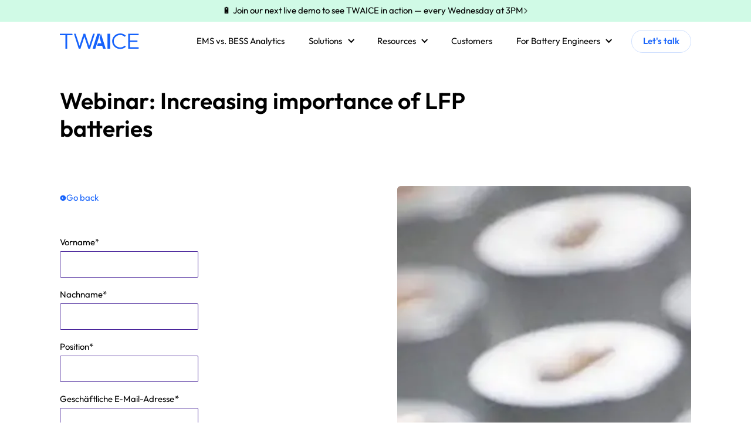

--- FILE ---
content_type: text/html
request_url: https://www.twaice.com/form/webinar-recording-increasing-importance-of-lfp-batteries-spotlight-on-implications-arising-for-battery-operation-de
body_size: 26454
content:
<!DOCTYPE html><!-- Last Published: Fri Jan 09 2026 10:16:37 GMT+0000 (Coordinated Universal Time) --><html data-wf-domain="www.twaice.com" data-wf-page="652d7c3d950dc8ed275d92e3" data-wf-site="62c5fa622d1a00242eb58c2c" lang="en" data-wf-collection="652d7c3d950dc8ed275d93a5" data-wf-item-slug="webinar-recording-increasing-importance-of-lfp-batteries-spotlight-on-implications-arising-for-battery-operation-de"><head><meta charset="utf-8"/><title>TWAICE Form Submission</title><meta content="Contacts us and we will get back to you in 24-48 hours | TWAICE" name="description"/><meta content="TWAICE Form Submission" property="og:title"/><meta content="Contacts us and we will get back to you in 24-48 hours | TWAICE" property="og:description"/><meta content="https://cdn.prod.website-files.com/62c5fb013e3247785dec969f/631f50e78d3e411f3b1a4225_increasing%20importance%20of%20LFP.webp" property="og:image"/><meta content="TWAICE Form Submission" property="twitter:title"/><meta content="Contacts us and we will get back to you in 24-48 hours | TWAICE" property="twitter:description"/><meta content="https://cdn.prod.website-files.com/62c5fb013e3247785dec969f/631f50e78d3e411f3b1a4225_increasing%20importance%20of%20LFP.webp" property="twitter:image"/><meta property="og:type" content="website"/><meta content="summary_large_image" name="twitter:card"/><meta content="width=device-width, initial-scale=1" name="viewport"/><meta content="EDQynF_D24b6qjbUiow2Z1HiBA_g6QvQrkDAQ1fUak8" name="google-site-verification"/><link href="https://cdn.prod.website-files.com/62c5fa622d1a00242eb58c2c/css/twaice.shared.4bcc16cb3.min.css" rel="stylesheet" type="text/css" integrity="sha384-S8wWyzgbko9cj0ZxkjqvlLjXR15S02ksfcBJX91e1xosyjXTVnOdHy9b6o4y/jF2" crossorigin="anonymous"/><script type="text/javascript">!function(o,c){var n=c.documentElement,t=" w-mod-";n.className+=t+"js",("ontouchstart"in o||o.DocumentTouch&&c instanceof DocumentTouch)&&(n.className+=t+"touch")}(window,document);</script><link href="https://cdn.prod.website-files.com/62c5fa622d1a00242eb58c2c/62eec27b3c7236605db1d1fb_Lq40vxVe_200x200%202.jpg" rel="shortcut icon" type="image/x-icon"/><link href="https://cdn.prod.website-files.com/62c5fa622d1a00242eb58c2c/62eec27e17fa639df09c2347_Lq40vxVe_200x200%201.jpg" rel="apple-touch-icon"/><link href="https://www.twaice.com/form/webinar-recording-increasing-importance-of-lfp-batteries-spotlight-on-implications-arising-for-battery-operation-de" rel="canonical"/><script type="application/ld+json">
{
  "@context" : "http://schema.org",
  "@type" : "LocalBusiness",
  "mainEntityOfPage": {
         "@type": "WebPage",
         "@id": "https://www.twaice.com/"
         },
  "name" : "TWAICE Battery Analytics Software",
  "image" : "https://cdn.prod.website-files.com/62c5fa622d1a00242eb58c2c/64512b71f0f59b23ab60c668_Olivia%26_edited.jpg",
  "telephone" : "+49 (0) 8999732458",
  "email" : "kontakt@twaice.com",
  "description": "Unleash the full potential of batteries",
  "address" : {
    "@type" : "PostalAddress",
    "streetAddress" : "Joseph-Dollinger-Bogen 26",
    "addressLocality" : "Munich",
    "addressRegion" : "Bayern",
    "addressCountry" : "Germany",
    "postalCode" : "80807"
  },
  "url" : "https://www.twaice.com/"
}
</script>

<!-- Please keep this css code to improve the font quality-->
<style>
  * {
  -webkit-font-smoothing: antialiased;
  -moz-osx-font-smoothing: grayscale;
}
</style>

<!-- [Finsweet Attributes] Input Active Class -->
<script>(()=>{var t="https://cdn.jsdelivr.net/npm/@finsweet/attributes-inputactive@1/inputactive.js",e=document.querySelector(`script[src="${t}"]`);e||(e=document.createElement("script"),e.async=!0,e.src=t,document.head.append(e));})();</script>

<style>

.halbstark_warning-message { display: none; }
.w-editor .halbstark_warning-message { display: inherit !important }

.home-blog_list .article_collection-list-wrapper.w-dyn-list:has(.empty-state.w-dyn-empty) {
  display: none;
}

</style>

<style>
html {
scroll-behavior: smooth;
scroll-padding-top: 160px;
}
</style>
              
<script>
var Webflow = Webflow || [];
Webflow.push(function() {
//DISABLE WEBFLOW SMOOTH SCROLL
$(function() {
    $(document).off('click.wf-scroll');
});
    });
</script>

<script defer src="https://cdn.jsdelivr.net/npm/@alpinejs/focus@3.x.x/dist/cdn.min.js"></script>
<script defer src="https://cdn.jsdelivr.net/npm/alpinejs@3.x.x/dist/cdn.min.js"></script>

<script>
(function(global){global.pageFunctions=global.pageFunctions||{executed:{},functions:{},addFunction:function(id,fn){if(!this.functions[id])this.functions[id]=fn},executeFunctions:function(){if(this.added)return;this.added=true;for(const id in this.functions){if(!this.executed[id]){try{this.functions[id]();this.executed[id]=true}catch(e){console.error(`Error executing function ${id}:`,e)}}}}}})(window);
</script>

<!-- Google Tag Manager -->
<script>(function(w,d,s,l,i){w[l]=w[l]||[];w[l].push({'gtm.start':
new Date().getTime(),event:'gtm.js'});var f=d.getElementsByTagName(s)[0],
j=d.createElement(s),dl=l!='dataLayer'?'&l='+l:'';j.async=true;j.src=
'https://www.googletagmanager.com/gtm.js?id='+i+dl;f.parentNode.insertBefore(j,f);
})(window,document,'script','dataLayer','GTM-NW2NX63');</script>
<!-- End Google Tag Manager -->


<script>
$(document).ready(function() {
    $('.hs-cta-wrapper').click(function() {
        ga('send', 'event', 'CTA', 'click', this.attr('id'));
    });
});
</script>
<script>
window.lintrk('track', { conversion_id: 12528721 });
</script>

<link rel="canonical" href="www.twaice.com/form/webinar-recording-increasing-importance-of-lfp-batteries-spotlight-on-implications-arising-for-battery-operation-de" />
<script src="https://cdn.prod.website-files.com/62c5fa622d1a00242eb58c2c%2F6544eda5f000985a163a8687%2F6818a51b9b23615bec402788%2Ffinsweetcomponentsconfig-1.0.0.js" type="module" async="" siteId="62c5fa622d1a00242eb58c2c" finsweet="components"></script></head><body><div class="page-wrapper"><div class="global-styles w-embed"><style>

[x-cloak] {
  display: none !important;
}

/* Snippet gets rid of top margin on first element in any rich text*/
.w-richtext>:first-child {
	margin-top: 0;
}

/* Snippet gets rid of bottom margin on last element in any rich text*/
.w-richtext>:last-child, .w-richtext ol li:last-child, .w-richtext ul li:last-child {
    margin-bottom: 0;
}

/* Snippet makes all link elements listed below to inherit color from their parent */
a, 
.w-tab-link,
.w-nav-link,
.w-dropdown-btn,
.w-dropdown-toggle,
.w-dropdown-link
{
color: inherit;
}

/* Snippet prevents all click and hover interaction with an element */
.clickable-off {
  pointer-events: none;
}

/* Snippet enables all click and hover interaction with an element */
.clickable-on{
  pointer-events: auto;
}

/* Snippet enables you to add class of div-square which creates and maintains a 1:1 dimension of a div.*/
.div-square::after {
  content: "";
  display: block;
  padding-bottom: 100%;
}

/*Hide focus outline for main content element*/
    main:focus-visible {
    outline: -webkit-focus-ring-color auto 0px;
}

/* Make sure containers never lose their center alignment*/
.container-medium, .container-small, .container-large {
  margin-right: auto !important;
  margin-left: auto !important;
}

/*Reset selects, buttons, and links styles*/
.w-input, .w-select, a {
color: inherit;
text-decoration: inherit;
font-size: inherit;
}

/*Apply "..." after 3 lines of text */
.text-style-3lines {
    
}

/* Apply "..." after 2 lines of text */
.text-style-2lines {
    
}
/* Apply "..." at 100% width */
.truncate-width { 
		width: 100%; 
    white-space: nowrap; 
    overflow: hidden; 
    text-overflow: ellipsis; 
}
/* Removes native scrollbar */
.no-scrollbar {
    -ms-overflow-style: none;  // IE 10+
    overflow: -moz-scrollbars-none;  // Firefox
}

.no-scrollbar::-webkit-scrollbar {
    display: none; // Safari and Chrome
}

a:focus-visible {
outline-color: #1562FC;
outline-offset: 6px;
outline-style: solid;
outline-width: 3px;
border-radius: 0.375rem;
}

.background-absolute-gradient {
background: linear-gradient(50.87deg, #FFFFFF 15.87%, #F1F8FF 67.82%, #C9D6E3 103.55%);
}

.background-absolute-gradient-left {
background: radial-gradient(92.46% 89.88% at 100% 0%, #ECF9FF 0%, #DBE3F3 37.5%, #FFFFFF 100%) /* warning: gradient uses a rotation that is not supported by CSS and may not behave as expected */;
mix-blend-mode: normal;
transform: rotate(-180deg);
}

.background-absolute-gradient-left-down {
background: radial-gradient(92.46% 89.88% at 100% 0%, #ECF9FF 0%, #DBE3F3 37.5%, #FFFFFF 100%) /* warning: gradient uses a rotation that is not supported by CSS and may not behave as expected */;
mix-blend-mode: multiply;
transform: matrix(-1, 0, 0, 1, 0, 0);
}

.background-absolute-gradient-left-down-smaller{
background: radial-gradient(92.46% 89.88% at 100% 0%, #ECF9FF 0%, #DBE3F3 37.5%, #FFFFFF 100%) /* warning: gradient uses a rotation that is not supported by CSS and may not behave as expected */;
mix-blend-mode: normal;
transform: matrix(-1, 0, 0, 1, 0, 0);
}

.background-absolute-gradient-left-down-smaller-less-padding {
background: radial-gradient(92.46% 89.88% at 100% 0%, #ECF9FF 0%, #DBE3F3 37.5%, #FFFFFF 100%) /* warning: gradient uses a rotation that is not supported by CSS and may not behave as expected */;
mix-blend-mode: multiply;
transform: matrix(-1, 0, 0, 1, 0, 0);
}

.background-absolute-gradient-right-down-smaller{
background: radial-gradient(92.46% 89.88% at 100% 0%, #ECF9FF 0%, #DBE3F3 37.5%, #FFFFFF 100%) /* warning: gradient uses a rotation that is not supported by CSS and may not behave as expected */;
mix-blend-mode: multiply;
}

.background-absolute-gradient-home{
background: radial-gradient(129.58% 100.45% at 100% -1.38%, #D1DCEB 0%, #E2E9F3 48.31%, #FFFFFF 100%) /* warning: gradient uses a rotation that is not supported by CSS and may not behave as expected */;
mix-blend-mode: normal;
transform: rotate(90deg);
}

.hs-form ul {
  list-style-type: none;
}

.input {
    margin-left: 0px;
    margin-right: 0px !important;
    display: flex;
}



fieldset.form-columns-1 {
		margin-right: 0px !important;
}



@media screen and (min-width: 992px) {
    .platform_card:nth-child(odd) {
        position: relative;
        top: -6.7rem;
    }
}




</style>



<!-- This is for fluid responsive design-->
<style>
  html { font-size: calc(0.625rem + 0.41666666666666663vw); }
  @media screen and (max-width:1920px) { html { font-size: calc(0.625rem + 0.41666666666666674vw); } }
  @media screen and (max-width:1440px) { html { font-size: calc(0.39866369710467703rem + 0.6681514476614699vw); } }
  @media screen and (max-width:991px) { html { font-size: calc(0.758056640625rem + 0.390625vw); } }
  @media screen and (max-width:479px) { html { font-size: calc(0.7494769874476988rem + 0.8368200836820083vw); } }
</style>

<style>
.form-columns-1, .form-columns-2 {
	max-width: 800px !important;
}
label {
	display: flex;
  align-items: center;
  grid-column-gap: 0.5rem;
  font-weight: 500;
}

[class^="hs-form-"] fieldset.form-columns-1 .hs-input {
    width: 100%;
}

.fs-cc-manager_component {
	display: none !important;
}
/*
.text-rich-text-slider.w-richtext h1 strong {
    font-weight: 600;
    color: #1864fb;
}
*/
/* When footer-padding is set to 1 */
[footer-padding="1"] {
    margin-top: 10rem !Important;
}

/* When footer-padding is set to 0 */
[footer-padding="0"] {
    margin-top: 0 !Important;
}

.fs-cc-prefs_checkbox-field {
	grid-column-gap: 0rem !important;
}

.linear-gradient {
	background: linear-gradient(71deg, #FFF 10.93%, #F1F8FF 69.67%, #C9D6E3 102.79%);
}




.hs-button {
	text-transform: none !important;
}

#CybotCookiebotDialogBodyLevelButtonLevelOptinAllowAll {
    background-color: white !important;
    border-color: #1032CF;
    color: black !important;
}

/* Nav Banner */

.banner_collection-list-item[data-visible="true"] {
  display: block;
}

.banner_collection-list-item[data-visible="false"] {
  display: none;
}

.banner_collection-list-item:nth-child(1):not([data-visible]) {
  display: block;
}

.event-post_content .w-embed a {
  color: var(--twaice-ci-blue--default) !important;
}

.navlink-small.no-button.is-active .navbar_dropdown-link {
  color: var(--white);
}

@media (min-width: 992px) {
  .blocks_component-wrap:nth-child(even) .blocks_img-wrap {
    order: 999;
  }
}

/* Compare Table */

.section_compare-table table, .section_compare-table th, .section_compare-table tr {
  border: none;
  }

@media (min-width: 992px) and (max-width: 1250px) {
  .navbar_component .padding-global {
    padding-left: 3rem;
    padding-right: 3rem;
  }
}

.text-style-3lines {
  display: -webkit-box;
  overflow: hidden;
  -webkit-line-clamp: 3;
  line-clamp: 3;
  -webkit-box-orient: vertical;
}

.wgcurrent {
	background: none !important;
}

.blog-detail_left-info-author-item span::after {
  content: ", ";
}

.blog-detail_left-info-author-item:last-child span::after {
  content: "";
}

.blog-detail_right-toc-list-item:first-child {
  margin-top: 0;
}

.blog-detail_right-toc-list-item:last-child {
  margin-bottom: 0;
}

.blog-detail_right-toc-list-item:has(.w--current) {
  font-weight: 600;
  color: black;
}

.navbar_new-dropdown-list .w-tabs:before,
.navbar_new-dropdown-list .w-tabs:after {
  content: none !important;
  display: none !important;
}

.navbar_new-tab-link.w--current {
  color: white;
}

.navbar_new-tab-pane-link .text-size-regular {
  transition: color 0.1s ease;
}

.navbar_new-tab-pane-link:is(:hover, :focus) .text-size-regular {
  color: var(--twaice-ci-blue--default);
}

.navbar_new-tab-pane-featured-item:has(.navbar_new-tab-featured-link:is(:hover, :focus))
  .navbar_new-tab-pane-button-icon {
  transform: translateX(0.125rem);
}


@media (min-width: 992px) {
  .navbar_dropdown-toggle.w--open {
    color: var(--twaice-ci-blue--hover);
  }

  .navbar-new_menu-dropdown:has(.navbar_dropdown-toggle.w-dropdown-toggle.w--open)
    .navbar_new-dropdown-list.w-dropdown-list,
  .navbar_menu-dropdown:has(.navbar_dropdown-toggle.w-dropdown-toggle.w--open)
    .navbar_dropdown-list.w-dropdown-list {
    animation: navDropdownFadeIn 0.2s ease forwards !important;
  }

  @keyframes navDropdownFadeIn {
    0% {
      opacity: 0;
      transform: translateY(-1rem);
    }
    80% {
      transform: translateY(0rem);
    }
    100% {
      opacity: 1;
    }
  }
  
  .navbar_new-tab-link.w--current .navbar_new-tab-polygon {
  	display: flex;
	}


  .navlink-small.is-interaction:is(:hover, :focus), .navbar_dropdown-link-wrapper:is(:hover, :focus) {
    background-color: var(--twaice-ci-blue--default);
  }

  .navlink-small.is-interaction:is(:hover, :focus) .navbar_dropdown-link, .navbar_dropdown-link-wrapper:is(:hover, :focus) .navbar_dropdown-link {
    color: white;
  }
}

.navbar_dropdown-toggle.w--open .dropdown-icon {
  transform: rotateZ(180deg);
}

@media (min-width: 992px) and (max-width: 1750px) {
  .navbar_new-nest-dd-list.w--open {
    padding-left: 0rem;
    padding-right: 0.9375rem;
    left: auto;
    right: 100%;
  }
}

@media (max-width: 479px) {
  .navbar_new-nest-dd-toggle.w--open .navbar_dropdown-link-left {
    font-weight: 600;
  }

  .navbar_new-nest-dd-toggle.w--open .icon-embed-xxsmall {
    transform: rotate(-90deg);
  }
}

.swiper-wrapper.quotes {
    transition-timing-function: linear !important;
}

.page-wrapper {
	overflow: clip !important;
}

</style></div><div data-collapse="medium" data-animation="default" data-duration="400" data-w-id="637d9fe1-18fe-c49a-60ae-89e1fccc4ebc" data-easing="ease" data-easing2="ease" role="banner" class="navbar_component w-nav"><section class="banner_component"><div class="banner_content-wrapper"><div class="banner_collection-list-wrapper w-dyn-list"><div role="list" class="banner_collection-list w-dyn-items"><div role="listitem" class="banner_collection-list-item w-dyn-item"><a href="https://www.twaice.com/webinar/product-webinar-whats-new-with-twaice-bess-analytics-winter-2026-edition" target="_blank" class="banner_linkblock w-inline-block"><div class="banner_content"><div>📣 Product Webinar - What&#x27;s New with TWAICE BESS Analytics - Winter &#x27;26 edition</div><div class="icon-embed-xxxsmall opacity-60 w-embed"><svg xmlns="http://www.w3.org/2000/svg" width="100%" height="100%" viewBox="0 0 6 9" fill="none" preserveAspectRatio="xMidYMid meet" aria-hidden="true" role="img">
<path fill-rule="evenodd" clip-rule="evenodd" d="M5.03033 3.96967C5.32322 4.26256 5.32322 4.73744 5.03033 5.03033L1.28033 8.78033C0.987437 9.07322 0.512564 9.07322 0.21967 8.78033C-0.0732225 8.48744 -0.0732225 8.01256 0.21967 7.71967L3.43934 4.5L0.21967 1.28033C-0.0732226 0.987437 -0.0732226 0.512563 0.21967 0.21967C0.512564 -0.0732232 0.987437 -0.0732232 1.28033 0.21967L5.03033 3.96967Z" fill="currentColor"/>
</svg></div></div></a></div><div role="listitem" class="banner_collection-list-item w-dyn-item"><a href="https://www.twaice.com/product-demo/weekly-live-demo" target="_blank" class="banner_linkblock w-inline-block"><div class="banner_content"><div>🔋 Join our next live demo to see TWAICE in action — every Wednesday at 3PM</div><div class="icon-embed-xxxsmall opacity-60 w-embed"><svg xmlns="http://www.w3.org/2000/svg" width="100%" height="100%" viewBox="0 0 6 9" fill="none" preserveAspectRatio="xMidYMid meet" aria-hidden="true" role="img">
<path fill-rule="evenodd" clip-rule="evenodd" d="M5.03033 3.96967C5.32322 4.26256 5.32322 4.73744 5.03033 5.03033L1.28033 8.78033C0.987437 9.07322 0.512564 9.07322 0.21967 8.78033C-0.0732225 8.48744 -0.0732225 8.01256 0.21967 7.71967L3.43934 4.5L0.21967 1.28033C-0.0732226 0.987437 -0.0732226 0.512563 0.21967 0.21967C0.512564 -0.0732232 0.987437 -0.0732232 1.28033 0.21967L5.03033 3.96967Z" fill="currentColor"/>
</svg></div></div></a></div></div></div></div></section><div class="padding-global"><div class="navbar_container container-large"><a href="/" class="navbar_logo-link w-nav-brand"><img src="https://cdn.prod.website-files.com/62c5fa622d1a00242eb58c2c/66d5be338902806d7e13e736_TWAICE_logo.svg" loading="lazy" alt="" class="icon-embed-custom"/></a><nav role="navigation" class="navbar_menu w-nav-menu"><a href="/ems-vs-bess-analytics" class="navbar_link w-nav-link">EMS vs. BESS Analytics</a><div data-hover="true" data-delay="0" class="navbar-new_menu-dropdown w-dropdown"><div class="navbar_dropdown-toggle w-dropdown-toggle"><div class="dropdown-icon w-icon-dropdown-toggle"></div><div>Solutions</div></div><nav class="navbar_new-dropdown-list w-dropdown-list"><div data-current="By Use Case" data-easing="ease" data-duration-in="0" data-duration-out="0" class="navbar_new-dropdown-tabs w-tabs"><div class="navbar_new-tab-menu w-tab-menu"><a data-w-tab="By Use Case" data-hover-action="click" class="navbar_new-tab-link w-inline-block w-tab-link w--current"><div>By Use Case</div><div class="navbar_new-tab-polygon w-embed"><svg xmlns="http://www.w3.org/2000/svg" width="100%" height="100%" viewBox="0 0 15 16" fill="none">
  <path d="M14.4064 7.12373C15.0973 7.50363 15.0973 8.49637 14.4064 8.87627L1.73182 15.8455C1.06537 16.2119 0.249999 15.7297 0.249999 14.9692L0.25 1.03081C0.25 0.270251 1.06537 -0.211916 1.73182 0.154536L14.4064 7.12373Z" fill="var(--twaice-ci-blue--default)"/>
</svg></div></a><a data-w-tab="By Team" data-hover-action="click" class="navbar_new-tab-link w-inline-block w-tab-link"><div>By Team</div><div class="navbar_new-tab-polygon w-embed"><svg xmlns="http://www.w3.org/2000/svg" width="100%" height="100%" viewBox="0 0 15 16" fill="none">
  <path d="M14.4064 7.12373C15.0973 7.50363 15.0973 8.49637 14.4064 8.87627L1.73182 15.8455C1.06537 16.2119 0.249999 15.7297 0.249999 14.9692L0.25 1.03081C0.25 0.270251 1.06537 -0.211916 1.73182 0.154536L14.4064 7.12373Z" fill="var(--twaice-ci-blue--default)"/>
</svg></div></a><a data-w-tab="By Company Type" data-hover-action="click" class="navbar_new-tab-link w-inline-block w-tab-link"><div>By Company Type</div><div class="navbar_new-tab-polygon w-embed"><svg xmlns="http://www.w3.org/2000/svg" width="100%" height="100%" viewBox="0 0 15 16" fill="none">
  <path d="M14.4064 7.12373C15.0973 7.50363 15.0973 8.49637 14.4064 8.87627L1.73182 15.8455C1.06537 16.2119 0.249999 15.7297 0.249999 14.9692L0.25 1.03081C0.25 0.270251 1.06537 -0.211916 1.73182 0.154536L14.4064 7.12373Z" fill="var(--twaice-ci-blue--default)"/>
</svg></div></a></div><div class="navbar_new-tabs-content w-tab-content"><div data-w-tab="By Use Case" class="navbar_new-tab-pane w-tab-pane w--tab-active"><div class="navbar_new-tab-pane-inner"><div class="navbar_new-tab-pane-links"><a href="/products/energy-storage-analytics/performance" class="navbar_new-tab-pane-link w-inline-block"><div class="navbar_new-tab-pane-link-icon w-embed"><svg xmlns="http://www.w3.org/2000/svg" width="100%" height="100%" viewBox="0 0 32 32" fill="none">
  <path d="M24 28.0002V9.3335" stroke="currentColor" stroke-width="1.33333" stroke-linecap="round" stroke-linejoin="round"/>
  <path d="M12 20L16 16L20 20" stroke="currentColor" stroke-width="1.33333" stroke-linecap="round" stroke-linejoin="round"/>
  <path d="M20 13.3335L24 9.3335L28 13.3335" stroke="currentColor" stroke-width="1.33333" stroke-linecap="round" stroke-linejoin="round"/>
  <path d="M4 28H28" stroke="currentColor" stroke-width="1.33333" stroke-linecap="round" stroke-linejoin="round"/>
  <path d="M16 28V16" stroke="currentColor" stroke-width="1.33333" stroke-linecap="round" stroke-linejoin="round"/>
  <path d="M4 8L8 4L12 8" stroke="currentColor" stroke-width="1.33333" stroke-linecap="round" stroke-linejoin="round"/>
  <path d="M8 28V4" stroke="currentColor" stroke-width="1.33333" stroke-linecap="round" stroke-linejoin="round"/>
</svg></div><div class="navbar_new-tab-pane-link-text"><div class="text-size-regular text-weight-semibold">Performance Management</div><div class="text-size-small">Monitor and optimize BESS performance <br/></div></div></a><a href="/products/energy-storage-analytics/warranty-manager" class="navbar_new-tab-pane-link w-inline-block"><div class="navbar_new-tab-pane-link-icon w-embed"><svg xmlns="http://www.w3.org/2000/svg" width="100%" height="100%" viewBox="0 0 32 32" fill="none">
  <path d="M10.6654 6.6665H7.9987C7.29145 6.6665 6.61318 6.94746 6.11308 7.44755C5.61298 7.94765 5.33203 8.62593 5.33203 9.33317V25.3332C5.33203 26.0404 5.61298 26.7187 6.11308 27.2188C6.61318 27.7189 7.29145 27.9998 7.9987 27.9998H15.5947" stroke="currentColor" stroke-width="1.33333" stroke-linecap="round" stroke-linejoin="round"/>
  <path d="M24.0013 15.9998V9.33317C24.0013 8.62593 23.7204 7.94765 23.2203 7.44755C22.7202 6.94746 22.0419 6.6665 21.3346 6.6665H18.668" stroke="currentColor" stroke-width="1.33333" stroke-linecap="round" stroke-linejoin="round"/>
  <path d="M10.668 6.66667C10.668 5.95942 10.9489 5.28115 11.449 4.78105C11.9491 4.28095 12.6274 4 13.3346 4H16.0013C16.7085 4 17.3868 4.28095 17.8869 4.78105C18.387 5.28115 18.668 5.95942 18.668 6.66667C18.668 7.37391 18.387 8.05219 17.8869 8.55229C17.3868 9.05238 16.7085 9.33333 16.0013 9.33333H13.3346C12.6274 9.33333 11.9491 9.05238 11.449 8.55229C10.9489 8.05219 10.668 7.37391 10.668 6.66667Z" stroke="currentColor" stroke-width="1.33333" stroke-linecap="round" stroke-linejoin="round"/>
  <path d="M10.668 14.6665H16.0013" stroke="currentColor" stroke-width="1.33333" stroke-linecap="round" stroke-linejoin="round"/>
  <path d="M10.668 20H14.668" stroke="currentColor" stroke-width="1.33333" stroke-linecap="round" stroke-linejoin="round"/>
  <path d="M18.668 23.3333C18.668 24.2174 19.0192 25.0652 19.6443 25.6904C20.2694 26.3155 21.1172 26.6667 22.0013 26.6667C22.8854 26.6667 23.7332 26.3155 24.3583 25.6904C24.9834 25.0652 25.3346 24.2174 25.3346 23.3333C25.3346 22.4493 24.9834 21.6014 24.3583 20.9763C23.7332 20.3512 22.8854 20 22.0013 20C21.1172 20 20.2694 20.3512 19.6443 20.9763C19.0192 21.6014 18.668 22.4493 18.668 23.3333Z" stroke="currentColor" stroke-width="1.33333" stroke-linecap="round" stroke-linejoin="round"/>
  <path d="M24.668 26L28.0013 29.3333" stroke="currentColor" stroke-width="1.33333" stroke-linecap="round" stroke-linejoin="round"/>
</svg></div><div class="navbar_new-tab-pane-link-text"><div class="text-size-regular text-weight-semibold">Warranty Management</div><div class="text-size-small">Automate warranty tracking and ensure contract compliance<br/></div></div></a><a href="/products/energy-storage-analytics/safety" class="navbar_new-tab-pane-link w-inline-block"><div class="navbar_new-tab-pane-link-icon w-embed"><svg xmlns="http://www.w3.org/2000/svg" width="100%" height="100%" viewBox="0 0 32 32" fill="none">
  <path d="M16 12V17.3333" stroke="currentColor" stroke-width="1.33333" stroke-linecap="round" stroke-linejoin="round"/>
  <path d="M13.818 4.78809L3.00996 22.8334C2.78716 23.2193 2.66925 23.6567 2.66798 24.1023C2.6667 24.5478 2.7821 24.986 3.00269 25.3731C3.22329 25.7602 3.54138 26.0828 3.92535 26.3088C4.30932 26.5349 4.74577 26.6564 5.1913 26.6614H26.81C27.2553 26.6563 27.6915 26.5347 28.0753 26.3087C28.4591 26.0828 28.7771 25.7603 28.9976 25.3734C29.2182 24.9865 29.3336 24.5486 29.3325 24.1032C29.3314 23.6579 29.2138 23.2206 28.9913 22.8348L18.1833 4.78676C17.9559 4.41143 17.6356 4.10108 17.2532 3.88569C16.8709 3.67029 16.4395 3.55713 16.0006 3.55713C15.5618 3.55713 15.1304 3.67029 14.748 3.88569C14.3657 4.10108 14.0454 4.41143 13.818 4.78676V4.78809Z" stroke="currentColor" stroke-width="1.33333" stroke-linecap="round" stroke-linejoin="round"/>
  <path d="M16 21.3335H16.0133" stroke="currentColor" stroke-width="1.33333" stroke-linecap="round" stroke-linejoin="round"/>
</svg></div><div class="navbar_new-tab-pane-link-text"><div class="text-size-regular text-weight-semibold">Safety Monitoring</div><div class="text-size-small">Continuously monitor battery health and safety<br/></div></div></a><a href="/products/energy-storage-analytics/workflow-and-collaboration" class="navbar_new-tab-pane-link w-inline-block"><div class="navbar_new-tab-pane-link-icon w-embed"><svg xmlns="http://www.w3.org/2000/svg" width="100%" height="100%" viewBox="0 0 32 32" fill="none">
  <path d="M18.668 4V9.33333C18.668 9.68696 18.8084 10.0261 19.0585 10.2761C19.3085 10.5262 19.6477 10.6667 20.0013 10.6667H25.3346" stroke="currentColor" stroke-width="1.33333" stroke-linecap="round" stroke-linejoin="round"/>
  <path d="M22.668 28H9.33464C8.62739 28 7.94911 27.719 7.44902 27.219C6.94892 26.7189 6.66797 26.0406 6.66797 25.3333V6.66667C6.66797 5.95942 6.94892 5.28115 7.44902 4.78105C7.94911 4.28095 8.62739 4 9.33464 4H18.668L25.3346 10.6667V25.3333C25.3346 26.0406 25.0537 26.7189 24.5536 27.219C24.0535 27.719 23.3752 28 22.668 28Z" stroke="currentColor" stroke-width="1.33333" stroke-linecap="round" stroke-linejoin="round"/>
  <path d="M12 22.6667V16" stroke="currentColor" stroke-width="1.33333" stroke-linecap="round" stroke-linejoin="round"/>
  <path d="M16 22.6668V21.3335" stroke="currentColor" stroke-width="1.33333" stroke-linecap="round" stroke-linejoin="round"/>
  <path d="M20 22.6665V18.6665" stroke="currentColor" stroke-width="1.33333" stroke-linecap="round" stroke-linejoin="round"/>
</svg></div><div class="navbar_new-tab-pane-link-text"><div class="text-size-regular text-weight-semibold">BESS Reporting</div><div class="text-size-small">Streamline communication and issue resolution across teams<br/></div></div></a><a href="/products/energy-storage-analytics/digital-commissioning" class="navbar_new-tab-pane-link w-inline-block"><div class="navbar_new-tab-pane-link-icon w-embed"><svg xmlns="http://www.w3.org/2000/svg" width="100%" height="100%" viewBox="0 0 32 32" fill="none">
  <path d="M4 6.66683C4 6.31321 4.14048 5.97407 4.39052 5.72402C4.64057 5.47397 4.97971 5.3335 5.33333 5.3335H26.6667C27.0203 5.3335 27.3594 5.47397 27.6095 5.72402C27.8595 5.97407 28 6.31321 28 6.66683V20.0002C28 20.3538 27.8595 20.6929 27.6095 20.943C27.3594 21.193 27.0203 21.3335 26.6667 21.3335H5.33333C4.97971 21.3335 4.64057 21.193 4.39052 20.943C4.14048 20.6929 4 20.3538 4 20.0002V6.66683Z" stroke="currentColor" stroke-width="1.33333" stroke-linecap="round" stroke-linejoin="round"/>
  <path d="M9.33203 26.6665H22.6654" stroke="currentColor" stroke-width="1.33333" stroke-linecap="round" stroke-linejoin="round"/>
  <path d="M12 21.3335V26.6668" stroke="currentColor" stroke-width="1.33333" stroke-linecap="round" stroke-linejoin="round"/>
  <path d="M20 21.3335V26.6668" stroke="currentColor" stroke-width="1.33333" stroke-linecap="round" stroke-linejoin="round"/>
  <path d="M9.33203 13.3335H11.9987L14.6654 17.3335L17.332 9.3335L18.6654 13.3335H22.6654" stroke="currentColor" stroke-width="1.33333" stroke-linecap="round" stroke-linejoin="round"/>
</svg></div><div class="navbar_new-tab-pane-link-text"><div class="text-size-regular text-weight-semibold">Site Acceptance Testing</div><div class="text-size-small">Validate and optimize BESS performance before COD<br/></div></div></a><a href="/products/energy-storage-analytics/simulation-models-bess" class="navbar_new-tab-pane-link w-inline-block"><div class="navbar_new-tab-pane-link-icon w-embed"><svg xmlns="http://www.w3.org/2000/svg" width="100%" height="100%" viewBox="0 0 32 32" fill="none">
  <path d="M25.332 22.6667C25.332 14.5667 18.168 8 9.33203 8" stroke="currentColor" stroke-width="1.33333" stroke-linecap="round" stroke-linejoin="round"/>
  <path d="M4 4V28H28" stroke="currentColor" stroke-width="1.33333" stroke-linecap="round" stroke-linejoin="round"/>
</svg></div><div class="navbar_new-tab-pane-link-text"><div class="text-size-regular text-weight-semibold">BESS Modeling</div><div class="text-size-small">Benchmark cells, validate suppliers, and forecast ROI<br/></div></div></a></div><div class="navbar_new-tab-pane-featured"><div class="navbar_new-tab-pane-featured-item"><div class="navbar_new-tab-pane-featured-item-left"><img sizes="100vw" srcset="https://cdn.prod.website-files.com/62c5fa622d1a00242eb58c2c/690386c6f1dc157d7e048d3f_Website_Live-Group-Demo_Header_Image%20(1)-p-500.webp 500w, https://cdn.prod.website-files.com/62c5fa622d1a00242eb58c2c/690386c6f1dc157d7e048d3f_Website_Live-Group-Demo_Header_Image%20(1)-p-800.webp 800w, https://cdn.prod.website-files.com/62c5fa622d1a00242eb58c2c/690386c6f1dc157d7e048d3f_Website_Live-Group-Demo_Header_Image%20(1)-p-1080.webp 1080w, https://cdn.prod.website-files.com/62c5fa622d1a00242eb58c2c/690386c6f1dc157d7e048d3f_Website_Live-Group-Demo_Header_Image%20(1).webp 1200w" alt="" src="https://cdn.prod.website-files.com/62c5fa622d1a00242eb58c2c/690386c6f1dc157d7e048d3f_Website_Live-Group-Demo_Header_Image%20(1).webp" loading="eager" class="navbar_new-tab-pane-featured-item-image"/></div><div class="navbar_new-tab-pane-featured-item-right"><div class="navbar_new-tab-pane-item-text"><div class="text-size-regular text-weight-semibold">Join a Live Group Demo</div></div><div class="button-group"><div class="button is-alternate is-nav"><div class="navbar_new-tab-pane-button-text">Sign Up</div><div class="navbar_new-tab-pane-button-icon w-embed"><svg xmlns="http://www.w3.org/2000/svg" width="100%" height="100%" viewBox="0 0 19 18" fill="none">
  <path d="M9.78516 1.6875C8.33888 1.6875 6.92509 2.11637 5.72255 2.91988C4.52002 3.72339 3.58276 4.86544 3.02929 6.20163C2.47582 7.53781 2.33101 9.00811 2.61317 10.4266C2.89532 11.8451 3.59177 13.148 4.61444 14.1707C5.63711 15.1934 6.94008 15.8898 8.35856 16.172C9.77705 16.4541 11.2473 16.3093 12.5835 15.7559C13.9197 15.2024 15.0618 14.2651 15.8653 13.0626C16.6688 11.8601 17.0977 10.4463 17.0977 9C17.0956 7.06123 16.3245 5.20246 14.9536 3.83154C13.5827 2.46063 11.7239 1.68955 9.78516 1.6875ZM12.9956 9.39797L10.7456 11.648C10.6401 11.7535 10.4969 11.8128 10.3477 11.8128C10.1984 11.8128 10.0552 11.7535 9.94969 11.648C9.84414 11.5424 9.78485 11.3993 9.78485 11.25C9.78485 11.1007 9.84414 10.9576 9.94969 10.852L11.2399 9.5625H6.97266C6.82348 9.5625 6.6804 9.50324 6.57491 9.39775C6.46942 9.29226 6.41016 9.14918 6.41016 9C6.41016 8.85082 6.46942 8.70774 6.57491 8.60225C6.6804 8.49676 6.82348 8.4375 6.97266 8.4375H11.2399L9.94969 7.14797C9.84414 7.04242 9.78485 6.89927 9.78485 6.75C9.78485 6.60073 9.84414 6.45758 9.94969 6.35203C10.0552 6.24648 10.1984 6.18719 10.3477 6.18719C10.4969 6.18719 10.6401 6.24648 10.7456 6.35203L12.9956 8.60203C13.0479 8.65427 13.0894 8.71631 13.1177 8.7846C13.146 8.85288 13.1606 8.92608 13.1606 9C13.1606 9.07392 13.146 9.14712 13.1177 9.2154C13.0894 9.28369 13.0479 9.34573 12.9956 9.39797Z" fill="currentColor"/>
</svg></div></div></div></div><a href="/product-demo/weekly-live-demo" class="navbar_new-tab-featured-link w-inline-block"></a></div><div class="navbar_new-tab-pane-featured-item"><div class="navbar_new-tab-pane-featured-item-left"><img loading="eager" src="https://cdn.prod.website-files.com/62c5fa622d1a00242eb58c2c/68ca79e90e16dcd2da300d84_TWAICE_Product%20Demo_Energy_HP.avif" alt="" class="navbar_new-tab-pane-featured-item-image"/></div><div class="navbar_new-tab-pane-featured-item-right"><div class="navbar_new-tab-pane-item-text"><div class="text-size-regular text-weight-semibold">Watch a Product Tour</div></div><div class="button-group"><div class="button is-alternate is-nav"><div class="navbar_new-tab-pane-button-text">Watch Video</div><div class="navbar_new-tab-pane-button-icon w-embed"><svg xmlns="http://www.w3.org/2000/svg" width="100%" height="100%" viewBox="0 0 19 18" fill="none">
  <path d="M9.78516 1.6875C8.33888 1.6875 6.92509 2.11637 5.72255 2.91988C4.52002 3.72339 3.58276 4.86544 3.02929 6.20163C2.47582 7.53781 2.33101 9.00811 2.61317 10.4266C2.89532 11.8451 3.59177 13.148 4.61444 14.1707C5.63711 15.1934 6.94008 15.8898 8.35856 16.172C9.77705 16.4541 11.2473 16.3093 12.5835 15.7559C13.9197 15.2024 15.0618 14.2651 15.8653 13.0626C16.6688 11.8601 17.0977 10.4463 17.0977 9C17.0956 7.06123 16.3245 5.20246 14.9536 3.83154C13.5827 2.46063 11.7239 1.68955 9.78516 1.6875ZM12.9956 9.39797L10.7456 11.648C10.6401 11.7535 10.4969 11.8128 10.3477 11.8128C10.1984 11.8128 10.0552 11.7535 9.94969 11.648C9.84414 11.5424 9.78485 11.3993 9.78485 11.25C9.78485 11.1007 9.84414 10.9576 9.94969 10.852L11.2399 9.5625H6.97266C6.82348 9.5625 6.6804 9.50324 6.57491 9.39775C6.46942 9.29226 6.41016 9.14918 6.41016 9C6.41016 8.85082 6.46942 8.70774 6.57491 8.60225C6.6804 8.49676 6.82348 8.4375 6.97266 8.4375H11.2399L9.94969 7.14797C9.84414 7.04242 9.78485 6.89927 9.78485 6.75C9.78485 6.60073 9.84414 6.45758 9.94969 6.35203C10.0552 6.24648 10.1984 6.18719 10.3477 6.18719C10.4969 6.18719 10.6401 6.24648 10.7456 6.35203L12.9956 8.60203C13.0479 8.65427 13.0894 8.71631 13.1177 8.7846C13.146 8.85288 13.1606 8.92608 13.1606 9C13.1606 9.07392 13.146 9.14712 13.1177 9.2154C13.0894 9.28369 13.0479 9.34573 12.9956 9.39797Z" fill="currentColor"/>
</svg></div></div></div></div><a href="/product-demo/energy-storage-analytics-demo" class="navbar_new-tab-featured-link w-inline-block"></a></div></div></div></div><div data-w-tab="By Team" class="navbar_new-tab-pane w-tab-pane"><div class="navbar_new-tab-pane-inner"><div class="navbar_new-tab-pane-links"><a href="/products/energy-storage-analytics/asset-managers" class="navbar_new-tab-pane-link w-inline-block"><div class="navbar_new-tab-pane-link-icon w-embed"><svg xmlns="http://www.w3.org/2000/svg" width="100%" height="100%" viewBox="0 0 32 32" fill="none">
  <path d="M6.66732 5.33301H12.0007C12.3543 5.33301 12.6934 5.47348 12.9435 5.72353C13.1935 5.97358 13.334 6.31272 13.334 6.66634V14.6663C13.334 15.02 13.1935 15.3591 12.9435 15.6092C12.6934 15.8592 12.3543 15.9997 12.0007 15.9997H6.66732C6.3137 15.9997 5.97456 15.8592 5.72451 15.6092C5.47446 15.3591 5.33398 15.02 5.33398 14.6663V6.66634C5.33398 6.31272 5.47446 5.97358 5.72451 5.72353C5.97456 5.47348 6.3137 5.33301 6.66732 5.33301Z" stroke="currentColor" stroke-width="1.33333" stroke-linecap="round" stroke-linejoin="round"/>
  <path d="M6.66732 21.333H12.0007C12.3543 21.333 12.6934 21.4735 12.9435 21.7235C13.1935 21.9736 13.334 22.3127 13.334 22.6663V25.333C13.334 25.6866 13.1935 26.0258 12.9435 26.2758C12.6934 26.5259 12.3543 26.6663 12.0007 26.6663H6.66732C6.3137 26.6663 5.97456 26.5259 5.72451 26.2758C5.47446 26.0258 5.33398 25.6866 5.33398 25.333V22.6663C5.33398 22.3127 5.47446 21.9736 5.72451 21.7235C5.97456 21.4735 6.3137 21.333 6.66732 21.333Z" stroke="currentColor" stroke-width="1.33333" stroke-linecap="round" stroke-linejoin="round"/>
  <path d="M19.9993 16H25.3327C25.6863 16 26.0254 16.1405 26.2755 16.3905C26.5255 16.6406 26.666 16.9797 26.666 17.3333V25.3333C26.666 25.687 26.5255 26.0261 26.2755 26.2761C26.0254 26.5262 25.6863 26.6667 25.3327 26.6667H19.9993C19.6457 26.6667 19.3066 26.5262 19.0565 26.2761C18.8065 26.0261 18.666 25.687 18.666 25.3333V17.3333C18.666 16.9797 18.8065 16.6406 19.0565 16.3905C19.3066 16.1405 19.6457 16 19.9993 16Z" stroke="currentColor" stroke-width="1.33333" stroke-linecap="round" stroke-linejoin="round"/>
  <path d="M19.9993 5.33301H25.3327C25.6863 5.33301 26.0254 5.47348 26.2755 5.72353C26.5255 5.97358 26.666 6.31272 26.666 6.66634V9.33301C26.666 9.68663 26.5255 10.0258 26.2755 10.2758C26.0254 10.5259 25.6863 10.6663 25.3327 10.6663H19.9993C19.6457 10.6663 19.3066 10.5259 19.0565 10.2758C18.8065 10.0258 18.666 9.68663 18.666 9.33301V6.66634C18.666 6.31272 18.8065 5.97358 19.0565 5.72353C19.3066 5.47348 19.6457 5.33301 19.9993 5.33301Z" stroke="currentColor" stroke-width="1.33333" stroke-linecap="round" stroke-linejoin="round"/>
</svg></div><div class="navbar_new-tab-pane-link-text"><div class="text-size-regular text-weight-semibold">Asset Management</div><div class="text-size-small">Oversee portfolio performance and financial outcomes<br/></div></div></a><a href="/products/energy-storage-analytics/performance-engineers" class="navbar_new-tab-pane-link w-inline-block"><div class="navbar_new-tab-pane-link-icon w-embed"><svg xmlns="http://www.w3.org/2000/svg" width="100%" height="100%" viewBox="0 0 32 32" fill="none">
  <path d="M24 28.0002V9.3335" stroke="currentColor" stroke-width="1.33333" stroke-linecap="round" stroke-linejoin="round"/>
  <path d="M12 20L16 16L20 20" stroke="currentColor" stroke-width="1.33333" stroke-linecap="round" stroke-linejoin="round"/>
  <path d="M20 13.3335L24 9.3335L28 13.3335" stroke="currentColor" stroke-width="1.33333" stroke-linecap="round" stroke-linejoin="round"/>
  <path d="M4 28H28" stroke="currentColor" stroke-width="1.33333" stroke-linecap="round" stroke-linejoin="round"/>
  <path d="M16 28V16" stroke="currentColor" stroke-width="1.33333" stroke-linecap="round" stroke-linejoin="round"/>
  <path d="M4 8L8 4L12 8" stroke="currentColor" stroke-width="1.33333" stroke-linecap="round" stroke-linejoin="round"/>
  <path d="M8 28V4" stroke="currentColor" stroke-width="1.33333" stroke-linecap="round" stroke-linejoin="round"/>
</svg></div><div class="navbar_new-tab-pane-link-text"><div class="text-size-regular text-weight-semibold">Performance &amp; Operation</div><div class="text-size-small">Optimize performance and availability of BESS fleets<br/></div></div></a><a href="/products/energy-storage-analytics/operation-and-maintenance-managers" class="navbar_new-tab-pane-link w-inline-block"><div class="navbar_new-tab-pane-link-icon w-embed"><svg
  xmlns="http://www.w3.org/2000/svg"
  width="100%"
  height="100%"
  viewBox="0 0 24 24"
  fill="none"
  stroke="currentColor"
  stroke-width="1.33333"
  stroke-linecap="round"
  stroke-linejoin="round"
>
  <path d="M3 12h4l3 8l4 -16l3 8h4" />
</svg></div><div class="navbar_new-tab-pane-link-text"><div class="text-size-regular text-weight-semibold">Operations &amp; Maintenance</div><div class="text-size-small">Keep your BESS assets running at peak performance</div></div></a></div><div class="navbar_new-tab-pane-featured"><div class="navbar_new-tab-pane-featured-item"><div class="navbar_new-tab-pane-featured-item-left"><img sizes="100vw" srcset="https://cdn.prod.website-files.com/62c5fa622d1a00242eb58c2c/690386c6f1dc157d7e048d3f_Website_Live-Group-Demo_Header_Image%20(1)-p-500.webp 500w, https://cdn.prod.website-files.com/62c5fa622d1a00242eb58c2c/690386c6f1dc157d7e048d3f_Website_Live-Group-Demo_Header_Image%20(1)-p-800.webp 800w, https://cdn.prod.website-files.com/62c5fa622d1a00242eb58c2c/690386c6f1dc157d7e048d3f_Website_Live-Group-Demo_Header_Image%20(1)-p-1080.webp 1080w, https://cdn.prod.website-files.com/62c5fa622d1a00242eb58c2c/690386c6f1dc157d7e048d3f_Website_Live-Group-Demo_Header_Image%20(1).webp 1200w" alt="" src="https://cdn.prod.website-files.com/62c5fa622d1a00242eb58c2c/690386c6f1dc157d7e048d3f_Website_Live-Group-Demo_Header_Image%20(1).webp" loading="eager" class="navbar_new-tab-pane-featured-item-image"/></div><div class="navbar_new-tab-pane-featured-item-right"><div class="navbar_new-tab-pane-item-text"><div class="text-size-regular text-weight-semibold">Join a Live Group Demo</div></div><div class="button-group"><div class="button is-alternate is-nav"><div class="navbar_new-tab-pane-button-text">Sign Up</div><div class="navbar_new-tab-pane-button-icon w-embed"><svg xmlns="http://www.w3.org/2000/svg" width="100%" height="100%" viewBox="0 0 19 18" fill="none">
  <path d="M9.78516 1.6875C8.33888 1.6875 6.92509 2.11637 5.72255 2.91988C4.52002 3.72339 3.58276 4.86544 3.02929 6.20163C2.47582 7.53781 2.33101 9.00811 2.61317 10.4266C2.89532 11.8451 3.59177 13.148 4.61444 14.1707C5.63711 15.1934 6.94008 15.8898 8.35856 16.172C9.77705 16.4541 11.2473 16.3093 12.5835 15.7559C13.9197 15.2024 15.0618 14.2651 15.8653 13.0626C16.6688 11.8601 17.0977 10.4463 17.0977 9C17.0956 7.06123 16.3245 5.20246 14.9536 3.83154C13.5827 2.46063 11.7239 1.68955 9.78516 1.6875ZM12.9956 9.39797L10.7456 11.648C10.6401 11.7535 10.4969 11.8128 10.3477 11.8128C10.1984 11.8128 10.0552 11.7535 9.94969 11.648C9.84414 11.5424 9.78485 11.3993 9.78485 11.25C9.78485 11.1007 9.84414 10.9576 9.94969 10.852L11.2399 9.5625H6.97266C6.82348 9.5625 6.6804 9.50324 6.57491 9.39775C6.46942 9.29226 6.41016 9.14918 6.41016 9C6.41016 8.85082 6.46942 8.70774 6.57491 8.60225C6.6804 8.49676 6.82348 8.4375 6.97266 8.4375H11.2399L9.94969 7.14797C9.84414 7.04242 9.78485 6.89927 9.78485 6.75C9.78485 6.60073 9.84414 6.45758 9.94969 6.35203C10.0552 6.24648 10.1984 6.18719 10.3477 6.18719C10.4969 6.18719 10.6401 6.24648 10.7456 6.35203L12.9956 8.60203C13.0479 8.65427 13.0894 8.71631 13.1177 8.7846C13.146 8.85288 13.1606 8.92608 13.1606 9C13.1606 9.07392 13.146 9.14712 13.1177 9.2154C13.0894 9.28369 13.0479 9.34573 12.9956 9.39797Z" fill="currentColor"/>
</svg></div></div></div></div><a href="/product-demo/weekly-live-demo" class="navbar_new-tab-featured-link w-inline-block"></a></div><div class="navbar_new-tab-pane-featured-item"><div class="navbar_new-tab-pane-featured-item-left"><img loading="eager" src="https://cdn.prod.website-files.com/62c5fa622d1a00242eb58c2c/68ca79e90e16dcd2da300d84_TWAICE_Product%20Demo_Energy_HP.avif" alt="" class="navbar_new-tab-pane-featured-item-image"/></div><div class="navbar_new-tab-pane-featured-item-right"><div class="navbar_new-tab-pane-item-text"><div class="text-size-regular text-weight-semibold">Watch a Product Tour</div></div><div class="button-group"><div class="button is-alternate is-nav"><div class="navbar_new-tab-pane-button-text">Watch Video</div><div class="navbar_new-tab-pane-button-icon w-embed"><svg xmlns="http://www.w3.org/2000/svg" width="100%" height="100%" viewBox="0 0 19 18" fill="none">
  <path d="M9.78516 1.6875C8.33888 1.6875 6.92509 2.11637 5.72255 2.91988C4.52002 3.72339 3.58276 4.86544 3.02929 6.20163C2.47582 7.53781 2.33101 9.00811 2.61317 10.4266C2.89532 11.8451 3.59177 13.148 4.61444 14.1707C5.63711 15.1934 6.94008 15.8898 8.35856 16.172C9.77705 16.4541 11.2473 16.3093 12.5835 15.7559C13.9197 15.2024 15.0618 14.2651 15.8653 13.0626C16.6688 11.8601 17.0977 10.4463 17.0977 9C17.0956 7.06123 16.3245 5.20246 14.9536 3.83154C13.5827 2.46063 11.7239 1.68955 9.78516 1.6875ZM12.9956 9.39797L10.7456 11.648C10.6401 11.7535 10.4969 11.8128 10.3477 11.8128C10.1984 11.8128 10.0552 11.7535 9.94969 11.648C9.84414 11.5424 9.78485 11.3993 9.78485 11.25C9.78485 11.1007 9.84414 10.9576 9.94969 10.852L11.2399 9.5625H6.97266C6.82348 9.5625 6.6804 9.50324 6.57491 9.39775C6.46942 9.29226 6.41016 9.14918 6.41016 9C6.41016 8.85082 6.46942 8.70774 6.57491 8.60225C6.6804 8.49676 6.82348 8.4375 6.97266 8.4375H11.2399L9.94969 7.14797C9.84414 7.04242 9.78485 6.89927 9.78485 6.75C9.78485 6.60073 9.84414 6.45758 9.94969 6.35203C10.0552 6.24648 10.1984 6.18719 10.3477 6.18719C10.4969 6.18719 10.6401 6.24648 10.7456 6.35203L12.9956 8.60203C13.0479 8.65427 13.0894 8.71631 13.1177 8.7846C13.146 8.85288 13.1606 8.92608 13.1606 9C13.1606 9.07392 13.146 9.14712 13.1177 9.2154C13.0894 9.28369 13.0479 9.34573 12.9956 9.39797Z" fill="currentColor"/>
</svg></div></div></div></div><a href="/product-demo/energy-storage-analytics-demo" class="navbar_new-tab-featured-link w-inline-block"></a></div></div></div></div><div data-w-tab="By Company Type" class="navbar_new-tab-pane w-tab-pane"><div class="navbar_new-tab-pane-inner"><div class="navbar_new-tab-pane-links"><a href="/products/energy-storage-analytics/independent-power-producers" class="navbar_new-tab-pane-link w-inline-block"><div class="navbar_new-tab-pane-link-icon w-embed"><svg
  xmlns="http://www.w3.org/2000/svg"
  width="100%"
  height="100%"
  viewBox="0 0 24 24"
  fill="none"
  stroke="currentColor"
  stroke-width="1.33333"
  stroke-linecap="round"
  stroke-linejoin="round"
>
  <path d="M3 12h1m8 -9v1m8 8h1m-15.4 -6.4l.7 .7m12.1 -.7l-.7 .7" />
  <path d="M9 16a5 5 0 1 1 6 0a3.5 3.5 0 0 0 -1 3a2 2 0 0 1 -4 0a3.5 3.5 0 0 0 -1 -3" />
  <path d="M9.7 17l4.6 0" />
</svg></div><div class="navbar_new-tab-pane-link-text"><div class="text-size-regular text-weight-semibold">IPPs</div><div class="text-size-small">Maximize performance across your BESS portfolio<br/></div></div></a><a href="/products/energy-storage-analytics/utilities" class="navbar_new-tab-pane-link w-inline-block"><div class="navbar_new-tab-pane-link-icon w-embed"><svg
  xmlns="http://www.w3.org/2000/svg"
  width="100%"
  height="100%"
  viewBox="0 0 24 24"
  fill="none"
  stroke="currentColor"
  stroke-width="1.33333"
  stroke-linecap="round"
  stroke-linejoin="round"
>
  <path d="M12 11m-2 0a2 2 0 1 0 4 0a2 2 0 1 0 -4 0" />
  <path d="M10 11v-2.573c0 -.18 .013 -.358 .04 -.536l.716 -4.828c.064 -.597 .597 -1.063 1.244 -1.063s1.18 .466 1.244 1.063l.716 4.828c.027 .178 .04 .357 .04 .536v2.573" />
  <path d="M13.01 9.28l2.235 1.276c.156 .09 .305 .19 .446 .3l3.836 2.911c.487 .352 .624 1.04 .3 1.596c-.325 .556 -1 .782 -1.548 .541l-4.555 -1.68a3.624 3.624 0 0 1 -.486 -.231l-2.235 -1.277" />
  <path d="M13 12.716l-2.236 1.277a3.624 3.624 0 0 1 -.485 .23l-4.555 1.681c-.551 .241 -1.223 .015 -1.548 -.54c-.324 -.557 -.187 -1.245 .3 -1.597l3.836 -2.91a3.41 3.41 0 0 1 .446 -.3l2.235 -1.277" />
  <path d="M7 21h10" />
  <path d="M10 21l1 -7" />
  <path d="M13 14l1 7" />
</svg></div><div class="navbar_new-tab-pane-link-text"><div class="text-size-regular text-weight-semibold">Utilities</div><div class="text-size-small">Improve availability and reliability of BESS fleets<br/></div></div></a></div><div class="navbar_new-tab-pane-featured"><div class="navbar_new-tab-pane-featured-item"><div class="navbar_new-tab-pane-featured-item-left"><img sizes="100vw" srcset="https://cdn.prod.website-files.com/62c5fa622d1a00242eb58c2c/690386c6f1dc157d7e048d3f_Website_Live-Group-Demo_Header_Image%20(1)-p-500.webp 500w, https://cdn.prod.website-files.com/62c5fa622d1a00242eb58c2c/690386c6f1dc157d7e048d3f_Website_Live-Group-Demo_Header_Image%20(1)-p-800.webp 800w, https://cdn.prod.website-files.com/62c5fa622d1a00242eb58c2c/690386c6f1dc157d7e048d3f_Website_Live-Group-Demo_Header_Image%20(1)-p-1080.webp 1080w, https://cdn.prod.website-files.com/62c5fa622d1a00242eb58c2c/690386c6f1dc157d7e048d3f_Website_Live-Group-Demo_Header_Image%20(1).webp 1200w" alt="" src="https://cdn.prod.website-files.com/62c5fa622d1a00242eb58c2c/690386c6f1dc157d7e048d3f_Website_Live-Group-Demo_Header_Image%20(1).webp" loading="eager" class="navbar_new-tab-pane-featured-item-image"/></div><div class="navbar_new-tab-pane-featured-item-right"><div class="navbar_new-tab-pane-item-text"><div class="text-size-regular text-weight-semibold">Join a Live Group Demo</div></div><div class="button-group"><div class="button is-alternate is-nav"><div class="navbar_new-tab-pane-button-text">Sign Up</div><div class="navbar_new-tab-pane-button-icon w-embed"><svg xmlns="http://www.w3.org/2000/svg" width="100%" height="100%" viewBox="0 0 19 18" fill="none">
  <path d="M9.78516 1.6875C8.33888 1.6875 6.92509 2.11637 5.72255 2.91988C4.52002 3.72339 3.58276 4.86544 3.02929 6.20163C2.47582 7.53781 2.33101 9.00811 2.61317 10.4266C2.89532 11.8451 3.59177 13.148 4.61444 14.1707C5.63711 15.1934 6.94008 15.8898 8.35856 16.172C9.77705 16.4541 11.2473 16.3093 12.5835 15.7559C13.9197 15.2024 15.0618 14.2651 15.8653 13.0626C16.6688 11.8601 17.0977 10.4463 17.0977 9C17.0956 7.06123 16.3245 5.20246 14.9536 3.83154C13.5827 2.46063 11.7239 1.68955 9.78516 1.6875ZM12.9956 9.39797L10.7456 11.648C10.6401 11.7535 10.4969 11.8128 10.3477 11.8128C10.1984 11.8128 10.0552 11.7535 9.94969 11.648C9.84414 11.5424 9.78485 11.3993 9.78485 11.25C9.78485 11.1007 9.84414 10.9576 9.94969 10.852L11.2399 9.5625H6.97266C6.82348 9.5625 6.6804 9.50324 6.57491 9.39775C6.46942 9.29226 6.41016 9.14918 6.41016 9C6.41016 8.85082 6.46942 8.70774 6.57491 8.60225C6.6804 8.49676 6.82348 8.4375 6.97266 8.4375H11.2399L9.94969 7.14797C9.84414 7.04242 9.78485 6.89927 9.78485 6.75C9.78485 6.60073 9.84414 6.45758 9.94969 6.35203C10.0552 6.24648 10.1984 6.18719 10.3477 6.18719C10.4969 6.18719 10.6401 6.24648 10.7456 6.35203L12.9956 8.60203C13.0479 8.65427 13.0894 8.71631 13.1177 8.7846C13.146 8.85288 13.1606 8.92608 13.1606 9C13.1606 9.07392 13.146 9.14712 13.1177 9.2154C13.0894 9.28369 13.0479 9.34573 12.9956 9.39797Z" fill="currentColor"/>
</svg></div></div></div></div><a href="/product-demo/weekly-live-demo" class="navbar_new-tab-featured-link w-inline-block"></a></div><div class="navbar_new-tab-pane-featured-item"><div class="navbar_new-tab-pane-featured-item-left"><img loading="eager" src="https://cdn.prod.website-files.com/62c5fa622d1a00242eb58c2c/68ca79e90e16dcd2da300d84_TWAICE_Product%20Demo_Energy_HP.avif" alt="" class="navbar_new-tab-pane-featured-item-image"/></div><div class="navbar_new-tab-pane-featured-item-right"><div class="navbar_new-tab-pane-item-text"><div class="text-size-regular text-weight-semibold">Watch a Product Tour</div></div><div class="button-group"><div class="button is-alternate is-nav"><div class="navbar_new-tab-pane-button-text">Watch Video</div><div class="navbar_new-tab-pane-button-icon w-embed"><svg xmlns="http://www.w3.org/2000/svg" width="100%" height="100%" viewBox="0 0 19 18" fill="none">
  <path d="M9.78516 1.6875C8.33888 1.6875 6.92509 2.11637 5.72255 2.91988C4.52002 3.72339 3.58276 4.86544 3.02929 6.20163C2.47582 7.53781 2.33101 9.00811 2.61317 10.4266C2.89532 11.8451 3.59177 13.148 4.61444 14.1707C5.63711 15.1934 6.94008 15.8898 8.35856 16.172C9.77705 16.4541 11.2473 16.3093 12.5835 15.7559C13.9197 15.2024 15.0618 14.2651 15.8653 13.0626C16.6688 11.8601 17.0977 10.4463 17.0977 9C17.0956 7.06123 16.3245 5.20246 14.9536 3.83154C13.5827 2.46063 11.7239 1.68955 9.78516 1.6875ZM12.9956 9.39797L10.7456 11.648C10.6401 11.7535 10.4969 11.8128 10.3477 11.8128C10.1984 11.8128 10.0552 11.7535 9.94969 11.648C9.84414 11.5424 9.78485 11.3993 9.78485 11.25C9.78485 11.1007 9.84414 10.9576 9.94969 10.852L11.2399 9.5625H6.97266C6.82348 9.5625 6.6804 9.50324 6.57491 9.39775C6.46942 9.29226 6.41016 9.14918 6.41016 9C6.41016 8.85082 6.46942 8.70774 6.57491 8.60225C6.6804 8.49676 6.82348 8.4375 6.97266 8.4375H11.2399L9.94969 7.14797C9.84414 7.04242 9.78485 6.89927 9.78485 6.75C9.78485 6.60073 9.84414 6.45758 9.94969 6.35203C10.0552 6.24648 10.1984 6.18719 10.3477 6.18719C10.4969 6.18719 10.6401 6.24648 10.7456 6.35203L12.9956 8.60203C13.0479 8.65427 13.0894 8.71631 13.1177 8.7846C13.146 8.85288 13.1606 8.92608 13.1606 9C13.1606 9.07392 13.146 9.14712 13.1177 9.2154C13.0894 9.28369 13.0479 9.34573 12.9956 9.39797Z" fill="currentColor"/>
</svg></div></div></div></div><a href="/product-demo/energy-storage-analytics-demo" class="navbar_new-tab-featured-link w-inline-block"></a></div></div></div></div></div></div></nav></div><div data-hover="true" data-delay="0" class="navbar_menu-dropdown w-dropdown"><div class="navbar_dropdown-toggle w-dropdown-toggle"><div class="dropdown-icon w-icon-dropdown-toggle"></div><div>Resources</div></div><nav class="navbar_dropdown-list is-resources w-dropdown-list"><div class="navbar_dropdown-list-grid-left is-resources"><div class="navlink-small-wrapper"><a href="https://pages.twaice.com/bess-leaders-hub" class="navlink-small is-interaction w-inline-block"><div class="navbar_dropdown-link">Learn BESS Ops</div></a></div><div class="navlink-small-wrapper"><a href="/blog" class="navlink-small is-interaction w-inline-block"><div class="navbar_dropdown-link">Blog</div></a></div><div class="navlink-small-wrapper"><a href="/insights" class="navlink-small is-interaction w-inline-block"><div class="navbar_dropdown-link">Operational Insights &amp; Guides</div></a></div><div class="navlink-small-wrapper"><a href="/webinar" class="navlink-small is-interaction w-inline-block"><div class="navbar_dropdown-link">Webinars</div></a></div><div class="navlink-small-wrapper"><a href="/product-demos" class="navlink-small is-interaction w-inline-block"><div class="navbar_dropdown-link">Product Demos</div></a></div><div class="navlink-small-wrapper"><a href="/event" class="navlink-small is-interaction w-inline-block"><div class="navbar_dropdown-link">Events</div></a></div><div class="navlink-small-wrapper"><a href="/battery-encyclopedia" class="navlink-small is-interaction w-inline-block"><div class="navbar_dropdown-link">Battery Encyclopedia</div></a></div></div></nav></div><a href="/customers" class="navbar_link w-nav-link">Customers</a><div data-hover="true" data-delay="0" class="navbar_menu-dropdown position-relative w-dropdown"><div class="navbar_dropdown-toggle w-dropdown-toggle"><div class="dropdown-icon w-icon-dropdown-toggle"></div><div>For Battery Engineers</div></div><nav class="navbar_dropdown-list is-fixed w-dropdown-list"><div class="navbar_dropdown-list-grid-left"><div class="navlink-small-wrapper"><a href="/products/battery-simulation-models" class="navlink-small is-interaction w-inline-block"><div class="navbar_dropdown-link">Battery Simulation Models</div></a></div><div class="navlink-small-wrapper"><div data-hover="true" data-delay="0" class="navbar_new-nest-dd w-dropdown"><div class="navbar_new-nest-dd-toggle w-dropdown-toggle"><div class="navbar_dropdown-link-left is-inner color-inherit">Industries</div><div class="icon-embed-xxsmall is-nav color-inherit w-embed"><svg xmlns="http://www.w3.org/2000/svg" width="100%" height="100%" viewBox="0 0 6 9" fill="none" preserveAspectRatio="xMidYMid meet" aria-hidden="true" role="img">
<path fill-rule="evenodd" clip-rule="evenodd" d="M5.03033 3.96967C5.32322 4.26256 5.32322 4.73744 5.03033 5.03033L1.28033 8.78033C0.987437 9.07322 0.512564 9.07322 0.21967 8.78033C-0.0732225 8.48744 -0.0732225 8.01256 0.21967 7.71967L3.43934 4.5L0.21967 1.28033C-0.0732226 0.987437 -0.0732226 0.512563 0.21967 0.21967C0.512564 -0.0732232 0.987437 -0.0732232 1.28033 0.21967L5.03033 3.96967Z" fill="currentColor" fill-opacity="0.5"/>
</svg></div></div><nav class="navbar_new-nest-dd-list w-dropdown-list"><div class="navbar_new-nest-dd-list-inner"><a href="/industries/e-mobility/automotive" class="navbar_dropdown-link-wrapper is-nest w-inline-block"><div class="navbar_dropdown-link is-inner">Automotive OEM</div></a><a href="/industries/e-mobility/bus-truck-oem" class="navbar_dropdown-link-wrapper is-nest w-inline-block"><div class="navbar_dropdown-link is-inner">Heavy Duty &amp; Bus OEM</div></a><a href="/industries/battery-manufacturing" class="navbar_dropdown-link-wrapper is-nest w-inline-block"><div class="navbar_dropdown-link is-inner">Battery Manufacturer</div></a></div></nav></div></div></div></nav></div><div class="navbar_menu-buttons"><a href="/contact" class="button is-button-small with-icon navbarbutton hide-tablet w-inline-block"><div>Let&#x27;s talk</div></a></div></nav><div class="inner-nav-wrapper hide-desktop"><a href="https://www.twaice.com/form/contact-form-demo-product-page-en" class="button is-button-small with-icon navbarbutton w-inline-block"><div>Let&#x27;s talk</div></a><div class="navbar_menu-button w-nav-button"><div class="menu-icon1"><div class="menu-icon1_line-top"></div><div class="menu-icon1_line-middle"><div class="menu-icon_line-middle-inner"></div></div><div class="menu-icon1_line-bottom"></div></div></div></div></div></div><div aria-hidden="true" class="halbstark_warning-message preview hide"><div class="icon_center"><div class="warning-icon w-embed"><svg xmlns="http://www.w3.org/2000/svg" xmlns:xlink="http://www.w3.org/1999/xlink" aria-hidden="true" role="img" class="iconify iconify--fe" width="100%" height="100%" preserveAspectRatio="xMidYMid meet" viewBox="0 0 24 24"><path fill="currentColor" d="M12 20a8 8 0 1 0 0-16a8 8 0 0 0 0 16m0 2C6.477 22 2 17.523 2 12S6.477 2 12 2s10 4.477 10 10s-4.477 10-10 10m-1-6h2v2h-2zm0-10h2v8h-2z"></path></svg></div></div><div class="text-size-small text-weight-bold"><strong>No publishing. We&#x27;re working on important changes.</strong></div><div class="spacer-xsmall"></div><p class="text-size-tiny">We look at Asana Website updates publishing calendar. Keep it updated.</p></div><div class="hide w-embed w-script"><script>
pageFunctions.addFunction('navBannerRotation', function() {
  const items = document.querySelectorAll(".banner_collection-list-item");
  let currentIndex = 0;

  function showNextItem() {
    items.forEach((item, index) => {
      if (index === currentIndex) {
        item.setAttribute("data-visible", "true");
      } else {
        item.setAttribute("data-visible", "false");
      }
    });

    currentIndex = (currentIndex + 1) % items.length;
  }

  showNextItem();

  setInterval(showNextItem, 5000);
});
</script></div><div class="hide w-embed w-script"><script>
  pageFunctions.addFunction("navClickOnHover", function () {
    const hoverTabElements = document.querySelectorAll('[data-hover-action="click"]');
    let listenersActive = false;

    function addListeners() {
      if (listenersActive) return;
      hoverTabElements.forEach((el) => {
        el._mouseenterHandler = function () {
          el.click();
        };
        el.addEventListener("mouseenter", el._mouseenterHandler);
      });
      listenersActive = true;
    }

    function removeListeners() {
      if (!listenersActive) return;
      hoverTabElements.forEach((el) => {
        if (el._mouseenterHandler) {
          el.removeEventListener("mouseenter", el._mouseenterHandler);
          delete el._mouseenterHandler;
        }
      });
      listenersActive = false;
    }

    function checkWidthAndUpdate() {
      if (window.innerWidth >= 992) {
        addListeners();
      } else {
        removeListeners();
      }
    }

    window.addEventListener("resize", checkWidthAndUpdate);
    checkWidthAndUpdate();
  }); 
</script></div><div class="hide w-embed w-script"><script>
  document.addEventListener('DOMContentLoaded', function () {
    const tabLinks = document.querySelectorAll('.navbar_component .navbar_new-tab-link');

    tabLinks.forEach(function (tab) {
      tab.addEventListener('click', function (event) {
        event.stopPropagation();
      });
    });
  });
</script></div></div><main class="main-wrapper"><section class="section_contact7"><div class="padding-global"><div class="container-large"><div class="padding-section-large"><div class="margin-bottom margin-xxlarge"><div class="max-width-large"><div class="margin-bottom margin-small"><h1>Webinar: Increasing importance of LFP batteries</h1></div></div></div><div class="w-layout-grid contact7_component"><div class="contact7_content"><div class="margin-bottom margin-medium"><a href="javascript:history.back();" class="button-link with-icon w-inline-block"><div class="icon-embed-xxsmall rotate-180-deg w-embed"><svg width="24" height="24" viewBox="0 0 24 24" fill="none" xmlns="http://www.w3.org/2000/svg">
<path fill-rule="evenodd" clip-rule="evenodd" d="M23.252 11.997C23.252 5.78381 18.2152 0.747009 12.002 0.747009C5.78875 0.747009 0.751953 5.78381 0.751953 11.997C0.751953 18.2102 5.78875 23.247 12.002 23.247C18.2152 23.247 23.252 18.2102 23.252 11.997Z" fill="#1562FC"/>
<path fill-rule="evenodd" clip-rule="evenodd" d="M17.195 11.7099C17.1584 11.6215 17.1042 11.5386 17.0323 11.4667L13.2823 7.71668C12.9894 7.42379 12.5145 7.42379 12.2216 7.71668C11.9287 8.00957 11.9287 8.48445 12.2216 8.77734L14.6913 11.247L7.50195 11.247C7.08774 11.247 6.75195 11.5828 6.75195 11.997C6.75195 12.4112 7.08774 12.747 7.50195 12.747H14.6913L12.2216 15.2167C11.9287 15.5096 11.9287 15.9844 12.2216 16.2773C12.5145 16.5702 12.9894 16.5702 13.2823 16.2773L17.0323 12.5273C17.1787 12.3809 17.252 12.189 17.252 11.997C17.252 11.8953 17.2317 11.7984 17.195 11.7099Z" fill="white"/>
</svg></div><div class="text-color-blue"><div>Go back</div></div></a></div><div class="embed-form w-embed w-script"><script>
addEventListener('DOMContentLoaded', () => {
 hbspt.forms.create({
      region: "eu1",
      portalId: "25492978",
      formId: "47d17048-db2a-4290-9323-1f0776718005",
      onFormReady: function ($form) {
  const config = {
    apiKey: '3646c50c7d474b178e98792ba0805b2d', // replace YOUR_PUBLIC_API_KEY_HERE with the generated API KEY,
    disableSubmitOnError: true, // if this is true, the button will be disabled if the validation fails, with some exceptions
    hubspotFormId: '47d17048-db2a-4290-9323-1f0776718005' // this is where the formId will be added
  };
  
  const script = document.createElement('script');
  script.src = 'https://www.zerobounce.net/widget/ZeroBounceHubSpotValidationWidget.js';
  script.async = true;
  script.onload = function() {
    if (typeof initializeZeroBounce === 'function') {
      initializeZeroBounce(config);
    } else {
      console.error('initializeZeroBounce function not found.');
    }
  }
  document.head.appendChild(script);
}
});
});
</script></div></div><div class="contact7_image-wrapper"><img loading="eager" alt="Lithium-Ionen-Batterien" src="https://cdn.prod.website-files.com/62c5fb013e3247785dec969f/631f50e78d3e411f3b1a4225_increasing%20importance%20of%20LFP.webp" sizes="100vw" srcset="https://cdn.prod.website-files.com/62c5fb013e3247785dec969f/631f50e78d3e411f3b1a4225_increasing%20importance%20of%20LFP-p-500.webp 500w, https://cdn.prod.website-files.com/62c5fb013e3247785dec969f/631f50e78d3e411f3b1a4225_increasing%20importance%20of%20LFP-p-800.webp 800w, https://cdn.prod.website-files.com/62c5fb013e3247785dec969f/631f50e78d3e411f3b1a4225_increasing%20importance%20of%20LFP-p-1080.webp 1080w, https://cdn.prod.website-files.com/62c5fb013e3247785dec969f/631f50e78d3e411f3b1a4225_increasing%20importance%20of%20LFP.webp 1204w" class="contact7_image"/></div></div></div></div></div></section></main><footer footer-padding="" class="footer_component"><div class="padding-global footer"><div class="container-large"><div class="padding-vertical padding-small"><div><div class="footer_wrapper"><div class="w-layout-grid footer_top-wrapper padding-section-large"><div id="w-node-dac4c7e2-5e1e-987b-31a3-56d85c04eca8-775da62b" class="footer_logo-wrapper"><a href="#" id="w-node-_2e3c0ed3-4f74-9125-4777-b323775da631-775da62b" class="footer_logo-link w-nav-brand"><img src="https://cdn.prod.website-files.com/62c5fa622d1a00242eb58c2c/630c80160e567d128baa1b39_TWAICE%20Logo%20RGB%20Bright%20(white).svg" loading="lazy" alt="TWAICE logo white" class="footer_logo"/></a></div><div id="w-node-_2e3c0ed3-4f74-9125-4777-b323775da633-775da62b" class="footer_link-list"><div class="footer_column-heading">Solutions</div><a id="multi-storage" href="/products/energy-storage-analytics/workflow-and-collaboration" class="footer_link">Health Monitoring &amp; Analytics</a><a href="/products/energy-storage-analytics/safety" class="footer_link">Safety Monitoring &amp; Analytics</a><a href="/products/ev-battery-analytics/warranty-manager" class="footer_link">Warranty Manager</a><a href="/products/energy-storage-analytics/performance" class="footer_link">Performance Manager</a><a href="/products/energy-storage-analytics/digital-commissioning" class="footer_link">Digital Commissioning</a></div><div id="w-node-_2e3c0ed3-4f74-9125-4777-b323775da640-775da62b" class="footer_link-list"><div class="footer_column-heading">Battery Developers</div><a id="multi-energy" href="/industries/energy-storage/integrator" class="footer_link">Battery Simulation Models</a><a id="multi-energy" href="/industries/e-mobility/automotive" class="footer_link">Industries</a></div><div id="w-node-_2e3c0ed3-4f74-9125-4777-b323775da64d-775da62b" class="footer_link-list"><div class="footer_column-heading">Resources</div><a href="/insights" class="footer_link">Insights</a><a href="/event" class="footer_link">Events</a><a href="/webinar" class="footer_link">Webinars</a><a href="/battery-encyclopedia" class="footer_link">Battery Encyclopedia</a></div><div id="w-node-_2e3c0ed3-4f74-9125-4777-b323775da65a-775da62b" class="footer_link-list"><div class="footer_column-heading">Company</div><a href="/about-us" class="footer_link footer5_column-heading">About us</a><a href="/careers" class="footer_link footer5_column-heading">Careers</a><a href="/partners" class="footer_link footer5_column-heading">Partners</a><a href="/newsroom" class="footer_link footer5_column-heading">Newsroom</a><a href="/customers" class="footer_link footer5_column-heading">Customers</a></div></div><div class="padding-bottom padding-small"><div class="footer_grid"><form action="/search" class="w-form"><label for="search">Search</label><div class="footer_search-wrapper-new"><input class="fs-search_field-1 search-wrapper footer_search-wrapper w-input" maxlength="256" name="query" placeholder="Search the whole site..." type="search" id="search" required=""/><div class="button-wrapper is-flex"><input type="submit" class="button is-alternate w-button" value="Search"/></div></div></form><div id="w-node-_679f2cc0-cbdc-cbcc-3c1a-7c1d98318602-775da62b" class="footer_grid-awards"><div class="footer_column-heading show-mobile-portrait">Awards</div><div id="w-node-_3b436af8-dfce-f515-d92b-97ff1c696a79-775da62b" class="footer_grid-awards-component"><img src="https://cdn.prod.website-files.com/62c5fa622d1a00242eb58c2c/66221b9c910a4ea71ad2d946_twaice-power-to-drive-award.webp" loading="lazy" id="w-node-_3cea2ad7-6a8a-ea48-4310-479d0b2e31ce-775da62b" alt="Power 2 Drive 2023 Finalist Award" class="footer_grid-award"/><img src="https://cdn.prod.website-files.com/62c5fa622d1a00242eb58c2c/66221b9c24afe6d4531d945a_twaice-ees-award.webp" loading="lazy" alt="EES 2023 Finalist Award" class="footer_grid-award"/><img src="https://cdn.prod.website-files.com/62c5fa622d1a00242eb58c2c/66221b9ce1181ac24b01c5ff_twaice-european-startup-price.webp" loading="lazy" alt="European Startup Price Logo" class="footer_grid-award is-special hide-mobile-landscape"/><img src="https://cdn.prod.website-files.com/62c5fa622d1a00242eb58c2c/66221b9c64f9314d14a3a96a_twaice-the-spark.webp" loading="lazy" alt="The Spark Award" class="footer_grid-award is-last"/><img src="https://cdn.prod.website-files.com/62c5fa622d1a00242eb58c2c/66221b9c25131fad66dd1c0d_twaice-growth-50.webp" loading="lazy" alt="Growth 50 Award" class="footer_grid-award is-last"/></div></div></div></div><div class="footer_link-list-2"><a href="https://www.twaice.com/legal/terms-and-conditions" class="footer_link w-inline-block"><div class="text-style-muted">Terms and Conditions</div></a><a href="https://www.twaice.com/legal/data-protection-notice" class="footer_link w-inline-block"><div class="text-style-muted">Data protection notice</div></a><a href="https://www.twaice.com/legal/legal-notice" class="footer_link w-inline-block"><div class="text-style-muted">Legal notice</div></a><a href="/contact" class="footer_link w-inline-block"><div class="text-style-muted">Contact</div></a><div class="footer_link w-embed"><a href="javascript:void(0);" onclick="Cookiebot.renew();" class="footer_link text-style-muted">Cookies</a></div><div id="w-node-_16d35275-37d2-0eec-48d2-d0eee1f44ba5-775da62b" class="button-row is-button-row-center"><a href="https://www.twaice.com/form/newsletter-en-footer" class="button-link with-icon w-inline-block"><div class="text-color-blue"><div>Sign up for Newsletter</div></div><div class="icon-embed-xxsmall w-embed"><svg width="24" height="24" viewBox="0 0 24 24" fill="none" xmlns="http://www.w3.org/2000/svg">
<path fill-rule="evenodd" clip-rule="evenodd" d="M23.252 11.997C23.252 5.78381 18.2152 0.747009 12.002 0.747009C5.78875 0.747009 0.751953 5.78381 0.751953 11.997C0.751953 18.2102 5.78875 23.247 12.002 23.247C18.2152 23.247 23.252 18.2102 23.252 11.997Z" fill="#1562FC"/>
<path fill-rule="evenodd" clip-rule="evenodd" d="M17.195 11.7099C17.1584 11.6215 17.1042 11.5386 17.0323 11.4667L13.2823 7.71668C12.9894 7.42379 12.5145 7.42379 12.2216 7.71668C11.9287 8.00957 11.9287 8.48445 12.2216 8.77734L14.6913 11.247L7.50195 11.247C7.08774 11.247 6.75195 11.5828 6.75195 11.997C6.75195 12.4112 7.08774 12.747 7.50195 12.747H14.6913L12.2216 15.2167C11.9287 15.5096 11.9287 15.9844 12.2216 16.2773C12.5145 16.5702 12.9894 16.5702 13.2823 16.2773L17.0323 12.5273C17.1787 12.3809 17.252 12.189 17.252 11.997C17.252 11.8953 17.2317 11.7984 17.195 11.7099Z" fill="white"/>
</svg></div></a></div></div></div></div><div class="line-divider background-color-grayblue100"></div><div class="padding-top padding-medium"><div class="footer_bottom-wrapper"><div class="w-layout-grid footer_legal-list"><div role="contentinfo" id="w-node-_2e3c0ed3-4f74-9125-4777-b323775da66e-775da62b" class="footer_credit-text text-style-muted text-color-white">© <span class="current-year">2024</span> TWAICE. All rights reserved.</div></div><div class="w-layout-grid footer_social-icons"><a aria-label="facebook profile" href="https://www.facebook.com/twaicetechnologies/" target="_blank" class="footer_social-link w-inline-block"><div class="social-icon w-embed"><svg width="100%" height="100%" viewBox="0 0 24 24" fill="none" xmlns="http://www.w3.org/2000/svg">
<path d="M16.5 6H13.5C12.9477 6 12.5 6.44772 12.5 7V10H16.5C16.6137 9.99748 16.7216 10.0504 16.7892 10.1419C16.8568 10.2334 16.8758 10.352 16.84 10.46L16.1 12.66C16.0318 12.8619 15.8431 12.9984 15.63 13H12.5V20.5C12.5 20.7761 12.2761 21 12 21H9.5C9.22386 21 9 20.7761 9 20.5V13H7.5C7.22386 13 7 12.7761 7 12.5V10.5C7 10.2239 7.22386 10 7.5 10H9V7C9 4.79086 10.7909 3 13 3H16.5C16.7761 3 17 3.22386 17 3.5V5.5C17 5.77614 16.7761 6 16.5 6Z" fill="CurrentColor"/>
</svg></div></a><a aria-label="instagram profile" href="https://www.instagram.com/twaicetech/?hl=de" target="_blank" class="footer_social-link w-inline-block"><div class="social-icon w-embed"><svg width="100%" height="100%" viewBox="0 0 24 24" fill="none" xmlns="http://www.w3.org/2000/svg">
<path fill-rule="evenodd" clip-rule="evenodd" d="M16 3H8C5.23858 3 3 5.23858 3 8V16C3 18.7614 5.23858 21 8 21H16C18.7614 21 21 18.7614 21 16V8C21 5.23858 18.7614 3 16 3ZM19.25 16C19.2445 17.7926 17.7926 19.2445 16 19.25H8C6.20735 19.2445 4.75549 17.7926 4.75 16V8C4.75549 6.20735 6.20735 4.75549 8 4.75H16C17.7926 4.75549 19.2445 6.20735 19.25 8V16ZM16.75 8.25C17.3023 8.25 17.75 7.80228 17.75 7.25C17.75 6.69772 17.3023 6.25 16.75 6.25C16.1977 6.25 15.75 6.69772 15.75 7.25C15.75 7.80228 16.1977 8.25 16.75 8.25ZM12 7.5C9.51472 7.5 7.5 9.51472 7.5 12C7.5 14.4853 9.51472 16.5 12 16.5C14.4853 16.5 16.5 14.4853 16.5 12C16.5027 10.8057 16.0294 9.65957 15.1849 8.81508C14.3404 7.97059 13.1943 7.49734 12 7.5ZM9.25 12C9.25 13.5188 10.4812 14.75 12 14.75C13.5188 14.75 14.75 13.5188 14.75 12C14.75 10.4812 13.5188 9.25 12 9.25C10.4812 9.25 9.25 10.4812 9.25 12Z" fill="CurrentColor"/>
</svg></div></a><a aria-label="twitter profile" href="https://twitter.com/TwaiceTech" target="_blank" class="footer_social-link w-inline-block"><div class="social-icon is-x w-embed"><svg width="100%" height="100%" viewBox="0 0 1200 1227" fill="none" xmlns="http://www.w3.org/2000/svg">
<path d="M714.163 519.284L1160.89 0H1055.03L667.137 450.887L357.328 0H0L468.492 681.821L0 1226.37H105.866L515.491 750.218L842.672 1226.37H1200L714.137 519.284H714.163ZM569.165 687.828L521.697 619.934L144.011 79.6944H306.615L611.412 515.685L658.88 583.579L1055.08 1150.3H892.476L569.165 687.854V687.828Z" fill="currentColor"/>
</svg></div></a><a aria-label="linkedin profile" href="https://www.linkedin.com/company/twaice" target="_blank" class="footer_social-link w-inline-block"><div class="social-icon w-embed"><svg width="100%" height="100%" viewBox="0 0 24 24" fill="none" xmlns="http://www.w3.org/2000/svg">
<path fill-rule="evenodd" clip-rule="evenodd" d="M5 3H19C20.1046 3 21 3.89543 21 5V19C21 20.1046 20.1046 21 19 21H5C3.89543 21 3 20.1046 3 19V5C3 3.89543 3.89543 3 5 3ZM8 18C8.27614 18 8.5 17.7761 8.5 17.5V10.5C8.5 10.2239 8.27614 10 8 10H6.5C6.22386 10 6 10.2239 6 10.5V17.5C6 17.7761 6.22386 18 6.5 18H8ZM7.25 9C6.42157 9 5.75 8.32843 5.75 7.5C5.75 6.67157 6.42157 6 7.25 6C8.07843 6 8.75 6.67157 8.75 7.5C8.75 8.32843 8.07843 9 7.25 9ZM17.5 18C17.7761 18 18 17.7761 18 17.5V12.9C18.0325 11.3108 16.8576 9.95452 15.28 9.76C14.177 9.65925 13.1083 10.1744 12.5 11.1V10.5C12.5 10.2239 12.2761 10 12 10H10.5C10.2239 10 10 10.2239 10 10.5V17.5C10 17.7761 10.2239 18 10.5 18H12C12.2761 18 12.5 17.7761 12.5 17.5V13.75C12.5 12.9216 13.1716 12.25 14 12.25C14.8284 12.25 15.5 12.9216 15.5 13.75V17.5C15.5 17.7761 15.7239 18 16 18H17.5Z" fill="CurrentColor"/>
</svg></div></a><a aria-label="kununu profile" href="https://www.kununu.com/de/twaice-technologies1" target="_blank" class="footer_social-link w-inline-block"><div class="social-icon w-embed"><svg width="100%" height="100%" viewBox="0 0 24 24" fill="none" xmlns="http://www.w3.org/2000/svg">
<g clip-path="url(#clip0_387_6015)">
<path d="M0.000137834 12.0003V1.13581C0.000137834 0.580058 0.362837 0.131709 0.904959 0.020448C0.972427 0.00703555 1.04107 0.000393424 1.10985 0.000619647C8.3688 -0.000206549 15.6278 -0.000206549 22.8868 0.000619647C23.1817 0.000582834 23.4646 0.11759 23.6733 0.325943C23.8819 0.534296 23.9994 0.816959 23.9998 1.11185C23.9998 8.3709 23.9998 15.6299 23.9998 22.8889C23.9993 23.1837 23.8818 23.4663 23.6732 23.6747C23.4645 23.883 23.1817 24 22.8868 24.0001C15.6301 24.0001 8.37334 24.0001 1.1166 24.0001C0.495166 24.0001 0.000137699 23.5023 0 22.8784C0 19.2524 4.60342e-05 15.6264 0.000137834 12.0003ZM6.48342 11.4755V2.81588C6.48342 2.49807 6.27054 2.28436 5.95342 2.28422H2.95158C2.63666 2.28422 2.42282 2.49601 2.42282 2.80927C2.42282 8.93652 2.42282 15.0637 2.42282 21.1909C2.42282 21.5041 2.63666 21.7161 2.9513 21.7162H5.9464C6.27288 21.7162 6.48342 21.505 6.48342 21.1778C6.48342 20.0395 6.48374 18.9012 6.48439 17.7629C6.48439 17.5256 6.49251 17.2879 6.50573 17.051C6.51241 16.9251 6.52964 16.8001 6.55723 16.6771C6.74395 15.8561 7.50818 15.2102 8.34897 15.1762C8.77501 15.1588 9.2027 15.1649 9.62957 15.169C9.76474 15.172 9.89928 15.1883 10.0312 15.2178C10.4654 15.3105 10.8552 15.5478 11.1369 15.8909C11.4186 16.234 11.5755 16.6626 11.582 17.1064C11.5879 17.5005 11.5933 17.8948 11.594 18.2889C11.5958 19.2573 11.594 20.2257 11.5949 21.1943C11.5949 21.4927 11.811 21.7158 12.1004 21.7161C13.117 21.7169 14.1337 21.7169 15.1503 21.7161C15.4297 21.7161 15.6509 21.5004 15.6543 21.2216C15.6713 19.8541 15.6916 18.4866 15.6981 17.119C15.6988 16.8002 15.6733 16.4819 15.6218 16.1673C15.4531 15.1215 15.0186 14.1927 14.346 13.3748C14.2772 13.2904 14.2043 13.2085 14.1343 13.1269C14.2415 12.9947 14.3495 12.8697 14.4488 12.7382C15.2266 11.7068 15.6372 10.5473 15.6562 9.25318C15.6612 8.91596 15.6575 8.57846 15.6576 8.24123C15.6588 8.2252 15.6583 8.20909 15.656 8.19317C15.5984 7.92962 15.3953 7.76631 15.1247 7.76631C14.512 7.76631 13.8993 7.76631 13.2866 7.76631C12.8895 7.76631 12.4925 7.76507 12.0955 7.76631C11.852 7.76727 11.6259 7.95303 11.6072 8.17734C11.5797 8.51553 11.5499 8.85441 11.5411 9.19342C11.5202 9.99621 11.0353 10.6963 10.288 10.9909C10.0213 11.0963 9.74345 11.1343 9.46185 11.1424C9.15451 11.151 8.84689 11.1439 8.53927 11.1445C8.03295 11.1453 7.53241 11.1996 7.04042 11.3211C6.85631 11.3662 6.67469 11.4215 6.48342 11.4755ZM17.7472 7.46378C18.0039 7.45703 18.234 7.37717 18.4219 7.19843C18.6796 6.95333 18.9332 6.70409 19.1864 6.45486C19.2966 6.34649 19.2936 6.207 19.1851 6.09478C19.1659 6.07495 19.1462 6.05567 19.1268 6.03625C18.982 5.89181 18.8411 5.89002 18.6954 6.03198C18.4621 6.25946 18.2291 6.48713 17.9963 6.71497C17.8535 6.85391 17.6613 6.85267 17.5168 6.71497C17.4893 6.68743 17.4618 6.65989 17.4333 6.63304C17.2664 6.46945 17.2662 6.29513 17.4333 6.13182C17.6673 5.90255 17.9032 5.67397 18.1372 5.44401C18.2473 5.33536 18.2486 5.18968 18.1418 5.07663C18.115 5.04826 18.0868 5.02155 18.0583 4.99401C17.9375 4.8793 17.7924 4.87545 17.6727 4.99112C17.4185 5.23636 17.1632 5.4805 16.9154 5.73276C16.7579 5.89158 16.6631 6.10195 16.6485 6.32513C16.6338 6.54832 16.7004 6.76926 16.8358 6.94727C16.9072 7.04159 16.9961 7.12421 17.0831 7.20518C17.2693 7.37841 17.4943 7.45717 17.7472 7.46378ZM22.131 3.18381C22.1328 3.02949 22.0953 2.87724 22.0221 2.74139C21.9374 2.57918 21.8068 2.45593 21.6702 2.34068C21.2968 2.02562 20.7477 2.02397 20.3837 2.34977C20.106 2.59942 19.8459 2.86889 19.5808 3.13245C19.4905 3.22237 19.4932 3.35676 19.5781 3.45715C19.6002 3.48331 19.626 3.50658 19.6506 3.53054C19.8048 3.68077 19.9388 3.68063 20.0913 3.53054C20.316 3.31077 20.5409 3.09137 20.766 2.87234C20.9341 2.70889 21.1159 2.71013 21.2858 2.87468L21.3447 2.93237C21.5148 3.0994 21.5152 3.27442 21.3456 3.44007C21.1142 3.6659 20.8827 3.89163 20.651 4.11728C20.5286 4.23694 20.5285 4.38235 20.6494 4.50435C20.6769 4.53189 20.7044 4.55943 20.7328 4.58697C20.8414 4.68611 20.9932 4.68845 21.0992 4.58614C21.3567 4.33828 21.6145 4.08946 21.8665 3.83568C22.0442 3.65695 22.1291 3.4358 22.131 3.18381ZM17.754 2.09723C17.6793 2.10742 17.6039 2.11361 17.5301 2.12821C17.248 2.18425 17.0498 2.36822 16.8723 2.57587C16.5634 2.93733 16.5795 3.48303 16.9122 3.82315C17.1654 4.08216 17.4283 4.33181 17.6891 4.58353C17.7947 4.68542 17.9401 4.68294 18.0486 4.58353C18.0723 4.56191 18.0945 4.53864 18.1175 4.51592C18.2614 4.37147 18.2611 4.24189 18.1164 4.10061C17.8823 3.87162 17.6459 3.64359 17.4125 3.41322C17.2782 3.28075 17.2781 3.09445 17.4082 2.95881C17.4367 2.92893 17.467 2.9007 17.4966 2.87192C17.67 2.7031 17.849 2.70269 18.0208 2.87096C18.2519 3.09725 18.4829 3.32353 18.7139 3.54982C18.8328 3.66604 18.985 3.66617 19.1059 3.55188C19.1225 3.53619 19.1388 3.51994 19.1552 3.50383C19.3086 3.3536 19.3084 3.22512 19.1539 3.0742C18.9193 2.84507 18.6845 2.61612 18.4495 2.38736C18.2567 2.20036 18.024 2.10659 17.754 2.09723ZM22.1421 6.39344C22.1277 6.14751 22.0335 5.90406 21.8603 5.73084C21.6072 5.47775 21.3508 5.22823 21.0934 4.97914C20.9893 4.87834 20.85 4.87669 20.7386 4.96977C20.7123 4.9918 20.6882 5.01659 20.6637 5.04069C20.5169 5.18417 20.5173 5.31719 20.6644 5.46081C20.8975 5.68842 21.1313 5.91522 21.3633 6.14407C21.5032 6.28177 21.5027 6.46904 21.365 6.60853C21.3374 6.63607 21.3099 6.66361 21.2815 6.69115C21.1119 6.85639 20.9315 6.85763 20.7625 6.69322C20.5273 6.46326 20.2933 6.23316 20.0579 6.00458C19.9478 5.89773 19.8013 5.89442 19.6861 5.99577C19.6552 6.02331 19.6261 6.05264 19.5971 6.08197C19.48 6.20025 19.4781 6.34195 19.5961 6.45789C19.8463 6.70409 20.0943 6.95278 20.3508 7.19224C20.5926 7.41779 20.885 7.5033 21.2092 7.43844C21.6139 7.35761 21.8783 7.09309 22.0535 6.73618C22.1048 6.63208 22.1139 6.50773 22.1421 6.39276V6.39344Z" fill="CurrentColor"/>
</g>
<defs>
<clipPath id="clip0_387_6015">
<rect width="24" height="24" fill="white"/>
</clipPath>
</defs>
</svg></div></a></div></div></div></div></div></div><div webinar-modal="" class="webinar_modal"><div class="webinar_modal-right"><img src="https://cdn.prod.website-files.com/62c5fa622d1a00242eb58c2c/694428447d6a3318815a0cad_Product%20Webinar%20BESS%20Analytics%20-%20Thumbnail%20website%20page-%20winter%202027.jpg" loading="lazy" alt="" sizes="(max-width: 2384px) 100vw, 2384px" srcset="https://cdn.prod.website-files.com/62c5fa622d1a00242eb58c2c/694428447d6a3318815a0cad_Product%20Webinar%20BESS%20Analytics%20-%20Thumbnail%20website%20page-%20winter%202027-p-500.jpg 500w, https://cdn.prod.website-files.com/62c5fa622d1a00242eb58c2c/694428447d6a3318815a0cad_Product%20Webinar%20BESS%20Analytics%20-%20Thumbnail%20website%20page-%20winter%202027-p-800.jpg 800w, https://cdn.prod.website-files.com/62c5fa622d1a00242eb58c2c/694428447d6a3318815a0cad_Product%20Webinar%20BESS%20Analytics%20-%20Thumbnail%20website%20page-%20winter%202027-p-1080.jpg 1080w, https://cdn.prod.website-files.com/62c5fa622d1a00242eb58c2c/694428447d6a3318815a0cad_Product%20Webinar%20BESS%20Analytics%20-%20Thumbnail%20website%20page-%20winter%202027-p-1600.jpg 1600w, https://cdn.prod.website-files.com/62c5fa622d1a00242eb58c2c/694428447d6a3318815a0cad_Product%20Webinar%20BESS%20Analytics%20-%20Thumbnail%20website%20page-%20winter%202027-p-2000.jpg 2000w, https://cdn.prod.website-files.com/62c5fa622d1a00242eb58c2c/694428447d6a3318815a0cad_Product%20Webinar%20BESS%20Analytics%20-%20Thumbnail%20website%20page-%20winter%202027.jpg 2384w" class="webinar_modal-right-img"/></div><div class="webinar_modal-left"><div class="text-size-small text-weight-semibold text-style-allcaps text-color-blue">product Webinar</div><div class="max-width-18"><div class="text-size-large text-weight-semibold">What&#x27;s New With TWAICE BESS Analytics?</div><div class="spacer-8"></div><div class="text-size-small">Winter Edition 2026</div></div><a current-link="" href="https://www.twaice.com/webinar/product-webinar-whats-new-with-twaice-bess-analytics-winter-2026-edition" target="_blank" class="button is-alternate w-button">Sign up</a></div><div class="hide w-embed w-script"><script>
        // Function to get a cookie by name
        function getCookie(name) {
            let cookieArr = document.cookie.split(";");
            for (let i = 0; i < cookieArr.length; i++) {
                let cookiePair = cookieArr[i].split("=");
                if (name === cookiePair[0].trim()) {
                    return decodeURIComponent(cookiePair[1]);
                }
            }
            return null;
        }

        // Function to set a cookie
        function setCookie(name, value, days) {
            let date = new Date();
            date.setTime(date.getTime() + (days * 24 * 60 * 60 * 1000));
            let expires = "expires=" + date.toUTCString();
            document.cookie = name + "=" + value + ";" + expires + ";path=/";
        }

        // Function to check and display the webinar modal
        function checkAndDisplayWebinarModal() {
            // Look for the element with the attribute webinar-modal
            let webinarModal = document.querySelector('[webinar-modal]');
            if (webinarModal) {
                // Check if the cookie exists
                if (!getCookie('webinar-modal-seen')) {
                    // Find the element with the current-link attribute
                    let currentLinkElement = webinarModal.querySelector('[current-link]');
                    if (currentLinkElement) {
                        // Get the href of the current-link element
                        let linkHref = currentLinkElement.getAttribute('href');
                        // Get the current page URL
                        let currentUrl = window.location.href;
                        // Check if the linkHref matches the currentUrl
                        if (linkHref !== currentUrl) {
                            // Set the cookie for 7 days
                            setCookie('webinar-modal-seen', 'true', 7);
                            // Display the webinar modal
                            webinarModal.style.display = 'grid';
                        }
                    }
                }
            }
        }

        // Execute the function 10 seconds after page load
        document.addEventListener('DOMContentLoaded', function () {
            setTimeout(checkAndDisplayWebinarModal, 10000); // 10000 milliseconds = 10 seconds
        });
        </script></div><img src="https://cdn.prod.website-files.com/62c5fa622d1a00242eb58c2c/633e8c3f33b9f535b0220691_close_FILL0_wght400_GRAD0_opsz48.svg" loading="lazy" alt="" class="close_button"/></div></footer></div><script src="https://d3e54v103j8qbb.cloudfront.net/js/jquery-3.5.1.min.dc5e7f18c8.js?site=62c5fa622d1a00242eb58c2c" type="text/javascript" integrity="sha256-9/aliU8dGd2tb6OSsuzixeV4y/faTqgFtohetphbbj0=" crossorigin="anonymous"></script><script src="https://cdn.prod.website-files.com/62c5fa622d1a00242eb58c2c/js/twaice.schunk.36b8fb49256177c8.js" type="text/javascript" integrity="sha384-4abIlA5/v7XaW1HMXKBgnUuhnjBYJ/Z9C1OSg4OhmVw9O3QeHJ/qJqFBERCDPv7G" crossorigin="anonymous"></script><script src="https://cdn.prod.website-files.com/62c5fa622d1a00242eb58c2c/js/twaice.schunk.260bff5ff68d65de.js" type="text/javascript" integrity="sha384-JchDtvkSJ0kJIV+S3zpC1E9XEE7pCSKQeSd0Z3qqeBRjbxZ7sNJtuyrg3XnPQkBO" crossorigin="anonymous"></script><script src="https://cdn.prod.website-files.com/62c5fa622d1a00242eb58c2c/js/twaice.5c803a8e.4ea5473e4084c3c2.js" type="text/javascript" integrity="sha384-l3FOS87ffNfSDdOv1vRIiztUmh46slLVLgQJopyXzq1pDZlHzH1AGXEd/vGXRTn3" crossorigin="anonymous"></script><script src="https://cdn.jsdelivr.net/npm/swiper@8/swiper-bundle.min.js"></script>
<script>
pageFunctions.executeFunctions();
</script>

<script>
window.onload = function() {
    // Emobility logic
    var emobilityURL = window.location.pathname;
    var emobilityValidURLs = [
        "/industries/e-mobility/automotive",
        "/industries/e-mobility/bus-truck-oem",
        "/industries/e-mobility/fleet-operator"
    ];
    if (emobilityValidURLs.includes(emobilityURL)) {
        var emobilityElement = document.getElementById("multi-emobility");
        if (emobilityElement) {
            emobilityElement.classList.add("w--current");
        }
    }

    // Energy storage logic
    var otherURL = window.location.pathname;
    var otherValidURLs = [
        "/industries/energy-storage/asset-owner"
    ];
    if (otherValidURLs.includes(otherURL)) {
        var otherElement = document.getElementById("multi-energy");
        if (otherElement) {
            otherElement.classList.add("w--current");
        }
    }

    // Analytics logic
    var other2URL = window.location.pathname;
    var analyticsURLs = [
        "/products/ev-battery-analytics/warranty-manager",
        "/products/ev-battery-analytics/health",
        "/products/ev-battery-analytics/safety"
    ];
    if (analyticsURLs.includes(other2URL)) {
        var analyticsElement = document.getElementById("multi-analytics");
        if (analyticsElement) {
            analyticsElement.classList.add("w--current");
        }
    }

    // Storage logic
    var storageURL = window.location.pathname;
    var storageValidURLs = [
        "/products/energy-storage-analytics/digital-commissioning",
        "/products/energy-storage-analytics/health",
        "/products/energy-storage-analytics/safety",
        "/products/energy-storage-analytics/warranty-manager",
        "/products/energy-storage-analytics/performance"
    ];
    if (storageValidURLs.includes(storageURL)) {
        var storageElement = document.getElementById("multi-storage");
        if (storageElement) {
            storageElement.classList.add("w--current");
        }
    }
};

</script>









<script>
// Function to execute the behavior
// Check if the viewport is smaller than 767px
if (window.innerWidth < 767) {
    // Listen for clicks on the entire document
    document.addEventListener('click', function(event) {
        // Check if the clicked element has the class 'navbar_dropdown-link-wrapper-left'
        if (event.target.classList.contains('navbar_dropdown-link-wrapper-left')) {
            // Find all elements with the class 'navbar_dropdown-list-grid-right'
            const dropdowns = document.querySelectorAll('.navbar_dropdown-list-grid-right');
            
            // Loop through all found elements
            dropdowns.forEach(function(dropdown) {
                // Set them to 'display: none'
                dropdown.style.display = 'none';
            });

            // Get the sibling with the class 'navbar_dropdown-list-grid-right' and set it to 'display: block'
            const siblingDropdown = event.target.nextElementSibling;
            if (siblingDropdown && siblingDropdown.classList.contains('navbar_dropdown-list-grid-right')) {
                siblingDropdown.style.display = 'block';
            }
        }
    });
}


// Function to handle the behavior
function setupNavbarDropdownLinkBehavior() {
    // Get all elements with the class navbar_dropdown-link-left
    const dropdownLinks = document.querySelectorAll('.navbar_dropdown-link-left');

    dropdownLinks.forEach(link => {
        link.addEventListener('click', function() {
            // Add the class is-blue to the clicked link
            link.classList.add('is-blue');

            // Remove the class is-blue from all other navbar_dropdown-link-left elements
            dropdownLinks.forEach(otherLink => {
                if (otherLink !== link) {
                    otherLink.classList.remove('is-blue');
                }
            });
        });
    });
}

// Execute the behavior only if the viewport width is 767px or smaller
if (window.innerWidth <= 767) {
    setupNavbarDropdownLinkBehavior();
}

</script>



<script>
var urlheading = window.location.href;
if (urlheading.indexOf("de.twaice.com/") > -1) {
  var h1 = document.getElementsByTagName("h1");
  var h2 = document.getElementsByTagName("h2");
  var h3 = document.getElementsByTagName("h3");
  for (var i = 0; i < h1.length; i++) {
    h1[i].style.hyphens = "auto";
  }
  for (var i = 0; i < h2.length; i++) {
    h2[i].style.hyphens = "auto";
  }
  for (var i = 0; i < h3.length; i++) {
    h3[i].style.hyphens = "auto";
  }
} else {
  var h1 = document.getElementsByTagName("h1");
  var h2 = document.getElementsByTagName("h2");
  var h3 = document.getElementsByTagName("h3");
  for (var i = 0; i < h1.length; i++) {
    h1[i].style.hyphens = "none";
  }
  for (var i = 0; i < h2.length; i++) {
    h2[i].style.hyphens = "none";
  }
  for (var i = 0; i < h3.length; i++) {
    h3[i].style.hyphens = "none";
  }
}
</script>

<!--
<script>

// Function to execute the behavior
function setupNavbarDropdownBehavior() {
    // Get all elements with the class navbar_dropdown-link-wrapper-left
    const dropdownLinkWrappers = document.querySelectorAll('.navbar_dropdown-link-wrapper-left');

    dropdownLinkWrappers.forEach(wrapper => {
        wrapper.addEventListener('click', function() {
            // Find the sibling with class navbar_dropdown-list-grid-right
            const siblingDropdown = wrapper.parentElement.querySelector('.navbar_dropdown-list-grid-right');

            // If the sibling exists and is currently hidden, display it
            if (siblingDropdown && siblingDropdown.style.display !== 'block') {
                siblingDropdown.style.display = 'block';
            } else if (siblingDropdown) {
                siblingDropdown.style.display = 'none';
            }

            // Hide all other navbar_dropdown-list-grid-right elements that are not the sibling
            dropdownLinkWrappers.forEach(otherWrapper => {
                const otherSiblingDropdown = otherWrapper.parentElement.querySelector('.navbar_dropdown-list-grid-right');
                if (otherSiblingDropdown !== siblingDropdown) {
                    otherSiblingDropdown.style.display = 'none';
                }
            });
        });
    });
}

// Execute the behavior only if the viewport width is 767px or smaller
if (window.innerWidth <= 767) {
    setupNavbarDropdownBehavior();
}


document.querySelectorAll('.navbar_menu-dropdown').forEach(dropdownElement => {
    dropdownElement.addEventListener('mouseenter', function() {
        // Find child element with class .navbar_dropdown-toggle and set its font weight to 600
        const toggleElement = dropdownElement.querySelector('.navbar_dropdown-toggle');
        if (toggleElement) {
            toggleElement.style.fontWeight = '600';
        }
    });

    dropdownElement.addEventListener('mouseleave', function() {
        // Find child element with class .navbar_dropdown-toggle and reset its font weight to 400
        const toggleElement = dropdownElement.querySelector('.navbar_dropdown-toggle');
        if (toggleElement) {
            toggleElement.style.fontWeight = '400';
        }
    });
});

</script> -->

<script>
// when the DOM is ready
document.addEventListener("DOMContentLoaded", function() { 
  // get the the span element
  const yrSpan = document.querySelector('.current-year');
  // get the current year
  const currentYr = new Date().getFullYear();
  // set the year span element's text to the current year
  yrSpan.textContent = currentYr;
});
</script>

<script>
document.addEventListener("DOMContentLoaded", function() {
  var swiper = new Swiper("#testimonial", {
    // Default settings
    slidesPerView: "auto",
    spaceBetween: '4%',
    a11y: false,
    pagination: {
      el: ".swiper-pagination-mehr",
      clickable: true  // Make the pagination dots clickable
    },
    // Breakpoints
    breakpoints: {
      // when window width is >= 320px (Mobile Portrait)
      320: {
        slidesPerView: 1,
        spaceBetween: '12%'
      },
      // when window width is >= 568px (Mobile Landscape)
      568: {
        slidesPerView: 2,
        spaceBetween: '10%'
      },
      // when window width is >= 768px (Tablet)
      768: {
        slidesPerView: "auto",
        spaceBetween: '4%'
      },
      // when window width is >= 1024px (Desktop)
      1024: {
        slidesPerView: "auto",
        spaceBetween: '4%'
      },
    }
  });
});
</script>

<script type="text/javascript">
        window.onload = function() {
            // Check if the current URL contains '.webflow.io'
            if (!window.location.href.includes('.webflow.io')) {
                // If it doesn't contain '.webflow.io', find the element with the 'testing' attribute
                var element = document.querySelector('[testing]');

                // If the element exists, set its display to 'none'
                if (element) {
                    element.style.display = 'none';
                }
            }
        };
    </script>

<script>
(function() {
    // Array of allowed domains
    const ALLOWED_DOMAINS = ['twaice.com', 'twaice.webflow.io'];

    // Check if the current domain is in the list of allowed domains
    if (!ALLOWED_DOMAINS.some(domain => window.location.hostname.includes(domain))) return;

    const EXPIRATION_DAYS = 7;
    const PARAM_KEY = 'twaiceQueryParams';

    function getStoredParams() {
        const storedData = sessionStorage.getItem(PARAM_KEY);
        if (!storedData) return null;

        const { params, timestamp } = JSON.parse(storedData);
        const now = new Date().getTime();
        if (now - timestamp > EXPIRATION_DAYS * 24 * 60 * 60 * 1000) {
            sessionStorage.removeItem(PARAM_KEY);
            return null;
        }
        return new URLSearchParams(params);
    }

    function setStoredParams(params) {
        const data = {
            params: params.toString(),
            timestamp: new Date().getTime()
        };
        sessionStorage.setItem(PARAM_KEY, JSON.stringify(data));
    }

    function updateStoredParams() {
        const currentParams = new URLSearchParams(window.location.search);
        const storedParams = getStoredParams();

        if (currentParams.toString() !== '') {
            setStoredParams(currentParams);
        } else if (!storedParams) {
            // If no current params and no stored params, don't do anything
            return;
        }
    }

    function updateLinks() {
        const storedParams = getStoredParams();
        if (!storedParams) return;  // Don't update links if there are no stored params

        const links = document.querySelectorAll('a');
        links.forEach(link => {
            try {
                const linkUrl = new URL(link.href);
                if (ALLOWED_DOMAINS.some(domain => linkUrl.hostname.includes(domain))) {
                    storedParams.forEach((value, key) => {
                        linkUrl.searchParams.set(key, value);
                    });
                    link.href = linkUrl.toString();
                }
            } catch (error) {
                console.error('Error updating link:', link.href, error);
            }
        });
    }

    document.addEventListener('DOMContentLoaded', function() {
        updateStoredParams();
        updateLinks();
    });
})();
</script><script charset="utf-8" defer="" src="//js-eu1.hsforms.net/forms/v2.js?pre=1"></script>

<script>

function getStoredUtmParams() {
    var storedParams = sessionStorage.getItem('utmParams');
    console.log("Retrieved storedParams:", storedParams); // Debug log
    if (storedParams) {
        return JSON.parse(storedParams);
    }
    return null;
}


document.addEventListener('DOMContentLoaded', function() {
    var utmParams = getStoredUtmParams();
    console.log("Stored UTM Parameters:", utmParams); // This will log the UTM parameters to the console

    if (!utmParams) return; // Exit if no UTM parameters are stored

    // Append UTM parameters to all internal links
    document.querySelectorAll('a').forEach(function(link) {
        var originalUrl = link.getAttribute('href');
        if (originalUrl && originalUrl.startsWith('/')) {
            var newUrl = appendUtmParams(originalUrl, utmParams);
            link.setAttribute('href', newUrl);
        }
    });

    // Append UTM parameters to the current page URL
    updateCurrentPageUrl(utmParams);
});

function updateCurrentPageUrl(utmParams) {
    // Construct the new URL with UTM parameters
    var currentUrl = window.location.href;
    var newUrl = appendUtmParams(currentUrl, utmParams);

    // Use history.pushState to update the URL without reloading the page
    if (currentUrl !== newUrl) {
        window.history.pushState({path: newUrl}, '', newUrl);
        console.log("Updated current page URL with UTM parameters:", newUrl); // Log the new URL for verification
    }
}



</script></body></html>

--- FILE ---
content_type: text/css
request_url: https://cdn.prod.website-files.com/62c5fa622d1a00242eb58c2c/css/twaice.shared.4bcc16cb3.min.css
body_size: 57597
content:
html{-webkit-text-size-adjust:100%;-ms-text-size-adjust:100%;font-family:sans-serif}body{margin:0}article,aside,details,figcaption,figure,footer,header,hgroup,main,menu,nav,section,summary{display:block}audio,canvas,progress,video{vertical-align:baseline;display:inline-block}audio:not([controls]){height:0;display:none}[hidden],template{display:none}a{background-color:#0000}a:active,a:hover{outline:0}abbr[title]{border-bottom:1px dotted}b,strong{font-weight:700}dfn{font-style:italic}h1{margin:.67em 0;font-size:2em}mark{color:#000;background:#ff0}small{font-size:80%}sub,sup{vertical-align:baseline;font-size:75%;line-height:0;position:relative}sup{top:-.5em}sub{bottom:-.25em}img{border:0}svg:not(:root){overflow:hidden}hr{box-sizing:content-box;height:0}pre{overflow:auto}code,kbd,pre,samp{font-family:monospace;font-size:1em}button,input,optgroup,select,textarea{color:inherit;font:inherit;margin:0}button{overflow:visible}button,select{text-transform:none}button,html input[type=button],input[type=reset]{-webkit-appearance:button;cursor:pointer}button[disabled],html input[disabled]{cursor:default}button::-moz-focus-inner,input::-moz-focus-inner{border:0;padding:0}input{line-height:normal}input[type=checkbox],input[type=radio]{box-sizing:border-box;padding:0}input[type=number]::-webkit-inner-spin-button,input[type=number]::-webkit-outer-spin-button{height:auto}input[type=search]{-webkit-appearance:none}input[type=search]::-webkit-search-cancel-button,input[type=search]::-webkit-search-decoration{-webkit-appearance:none}legend{border:0;padding:0}textarea{overflow:auto}optgroup{font-weight:700}table{border-collapse:collapse;border-spacing:0}td,th{padding:0}@font-face{font-family:webflow-icons;src:url([data-uri])format("truetype");font-weight:400;font-style:normal}[class^=w-icon-],[class*=\ w-icon-]{speak:none;font-variant:normal;text-transform:none;-webkit-font-smoothing:antialiased;-moz-osx-font-smoothing:grayscale;font-style:normal;font-weight:400;line-height:1;font-family:webflow-icons!important}.w-icon-slider-right:before{content:""}.w-icon-slider-left:before{content:""}.w-icon-nav-menu:before{content:""}.w-icon-arrow-down:before,.w-icon-dropdown-toggle:before{content:""}.w-icon-file-upload-remove:before{content:""}.w-icon-file-upload-icon:before{content:""}*{box-sizing:border-box}html{height:100%}body{color:#333;background-color:#fff;min-height:100%;margin:0;font-family:Arial,sans-serif;font-size:14px;line-height:20px}img{vertical-align:middle;max-width:100%;display:inline-block}html.w-mod-touch *{background-attachment:scroll!important}.w-block{display:block}.w-inline-block{max-width:100%;display:inline-block}.w-clearfix:before,.w-clearfix:after{content:" ";grid-area:1/1/2/2;display:table}.w-clearfix:after{clear:both}.w-hidden{display:none}.w-button{color:#fff;line-height:inherit;cursor:pointer;background-color:#3898ec;border:0;border-radius:0;padding:9px 15px;text-decoration:none;display:inline-block}input.w-button{-webkit-appearance:button}html[data-w-dynpage] [data-w-cloak]{color:#0000!important}.w-code-block{margin:unset}pre.w-code-block code{all:inherit}.w-optimization{display:contents}.w-webflow-badge,.w-webflow-badge>img{box-sizing:unset;width:unset;height:unset;max-height:unset;max-width:unset;min-height:unset;min-width:unset;margin:unset;padding:unset;float:unset;clear:unset;border:unset;border-radius:unset;background:unset;background-image:unset;background-position:unset;background-size:unset;background-repeat:unset;background-origin:unset;background-clip:unset;background-attachment:unset;background-color:unset;box-shadow:unset;transform:unset;direction:unset;font-family:unset;font-weight:unset;color:unset;font-size:unset;line-height:unset;font-style:unset;font-variant:unset;text-align:unset;letter-spacing:unset;-webkit-text-decoration:unset;text-decoration:unset;text-indent:unset;text-transform:unset;list-style-type:unset;text-shadow:unset;vertical-align:unset;cursor:unset;white-space:unset;word-break:unset;word-spacing:unset;word-wrap:unset;transition:unset}.w-webflow-badge{white-space:nowrap;cursor:pointer;box-shadow:0 0 0 1px #0000001a,0 1px 3px #0000001a;visibility:visible!important;opacity:1!important;z-index:2147483647!important;color:#aaadb0!important;overflow:unset!important;background-color:#fff!important;border-radius:3px!important;width:auto!important;height:auto!important;margin:0!important;padding:6px!important;font-size:12px!important;line-height:14px!important;text-decoration:none!important;display:inline-block!important;position:fixed!important;inset:auto 12px 12px auto!important;transform:none!important}.w-webflow-badge>img{position:unset;visibility:unset!important;opacity:1!important;vertical-align:middle!important;display:inline-block!important}h1,h2,h3,h4,h5,h6{margin-bottom:10px;font-weight:700}h1{margin-top:20px;font-size:38px;line-height:44px}h2{margin-top:20px;font-size:32px;line-height:36px}h3{margin-top:20px;font-size:24px;line-height:30px}h4{margin-top:10px;font-size:18px;line-height:24px}h5{margin-top:10px;font-size:14px;line-height:20px}h6{margin-top:10px;font-size:12px;line-height:18px}p{margin-top:0;margin-bottom:10px}blockquote{border-left:5px solid #e2e2e2;margin:0 0 10px;padding:10px 20px;font-size:18px;line-height:22px}figure{margin:0 0 10px}ul,ol{margin-top:0;margin-bottom:10px;padding-left:40px}.w-list-unstyled{padding-left:0;list-style:none}.w-embed:before,.w-embed:after{content:" ";grid-area:1/1/2/2;display:table}.w-embed:after{clear:both}.w-video{width:100%;padding:0;position:relative}.w-video iframe,.w-video object,.w-video embed{border:none;width:100%;height:100%;position:absolute;top:0;left:0}fieldset{border:0;margin:0;padding:0}button,[type=button],[type=reset]{cursor:pointer;-webkit-appearance:button;border:0}.w-form{margin:0 0 15px}.w-form-done{text-align:center;background-color:#ddd;padding:20px;display:none}.w-form-fail{background-color:#ffdede;margin-top:10px;padding:10px;display:none}label{margin-bottom:5px;font-weight:700;display:block}.w-input,.w-select{color:#333;vertical-align:middle;background-color:#fff;border:1px solid #ccc;width:100%;height:38px;margin-bottom:10px;padding:8px 12px;font-size:14px;line-height:1.42857;display:block}.w-input::placeholder,.w-select::placeholder{color:#999}.w-input:focus,.w-select:focus{border-color:#3898ec;outline:0}.w-input[disabled],.w-select[disabled],.w-input[readonly],.w-select[readonly],fieldset[disabled] .w-input,fieldset[disabled] .w-select{cursor:not-allowed}.w-input[disabled]:not(.w-input-disabled),.w-select[disabled]:not(.w-input-disabled),.w-input[readonly],.w-select[readonly],fieldset[disabled]:not(.w-input-disabled) .w-input,fieldset[disabled]:not(.w-input-disabled) .w-select{background-color:#eee}textarea.w-input,textarea.w-select{height:auto}.w-select{background-color:#f3f3f3}.w-select[multiple]{height:auto}.w-form-label{cursor:pointer;margin-bottom:0;font-weight:400;display:inline-block}.w-radio{margin-bottom:5px;padding-left:20px;display:block}.w-radio:before,.w-radio:after{content:" ";grid-area:1/1/2/2;display:table}.w-radio:after{clear:both}.w-radio-input{float:left;margin:3px 0 0 -20px;line-height:normal}.w-file-upload{margin-bottom:10px;display:block}.w-file-upload-input{opacity:0;z-index:-100;width:.1px;height:.1px;position:absolute;overflow:hidden}.w-file-upload-default,.w-file-upload-uploading,.w-file-upload-success{color:#333;display:inline-block}.w-file-upload-error{margin-top:10px;display:block}.w-file-upload-default.w-hidden,.w-file-upload-uploading.w-hidden,.w-file-upload-error.w-hidden,.w-file-upload-success.w-hidden{display:none}.w-file-upload-uploading-btn{cursor:pointer;background-color:#fafafa;border:1px solid #ccc;margin:0;padding:8px 12px;font-size:14px;font-weight:400;display:flex}.w-file-upload-file{background-color:#fafafa;border:1px solid #ccc;flex-grow:1;justify-content:space-between;margin:0;padding:8px 9px 8px 11px;display:flex}.w-file-upload-file-name{font-size:14px;font-weight:400;display:block}.w-file-remove-link{cursor:pointer;width:auto;height:auto;margin-top:3px;margin-left:10px;padding:3px;display:block}.w-icon-file-upload-remove{margin:auto;font-size:10px}.w-file-upload-error-msg{color:#ea384c;padding:2px 0;display:inline-block}.w-file-upload-info{padding:0 12px;line-height:38px;display:inline-block}.w-file-upload-label{cursor:pointer;background-color:#fafafa;border:1px solid #ccc;margin:0;padding:8px 12px;font-size:14px;font-weight:400;display:inline-block}.w-icon-file-upload-icon,.w-icon-file-upload-uploading{width:20px;margin-right:8px;display:inline-block}.w-icon-file-upload-uploading{height:20px}.w-container{max-width:940px;margin-left:auto;margin-right:auto}.w-container:before,.w-container:after{content:" ";grid-area:1/1/2/2;display:table}.w-container:after{clear:both}.w-container .w-row{margin-left:-10px;margin-right:-10px}.w-row:before,.w-row:after{content:" ";grid-area:1/1/2/2;display:table}.w-row:after{clear:both}.w-row .w-row{margin-left:0;margin-right:0}.w-col{float:left;width:100%;min-height:1px;padding-left:10px;padding-right:10px;position:relative}.w-col .w-col{padding-left:0;padding-right:0}.w-col-1{width:8.33333%}.w-col-2{width:16.6667%}.w-col-3{width:25%}.w-col-4{width:33.3333%}.w-col-5{width:41.6667%}.w-col-6{width:50%}.w-col-7{width:58.3333%}.w-col-8{width:66.6667%}.w-col-9{width:75%}.w-col-10{width:83.3333%}.w-col-11{width:91.6667%}.w-col-12{width:100%}.w-hidden-main{display:none!important}@media screen and (max-width:991px){.w-container{max-width:728px}.w-hidden-main{display:inherit!important}.w-hidden-medium{display:none!important}.w-col-medium-1{width:8.33333%}.w-col-medium-2{width:16.6667%}.w-col-medium-3{width:25%}.w-col-medium-4{width:33.3333%}.w-col-medium-5{width:41.6667%}.w-col-medium-6{width:50%}.w-col-medium-7{width:58.3333%}.w-col-medium-8{width:66.6667%}.w-col-medium-9{width:75%}.w-col-medium-10{width:83.3333%}.w-col-medium-11{width:91.6667%}.w-col-medium-12{width:100%}.w-col-stack{width:100%;left:auto;right:auto}}@media screen and (max-width:767px){.w-hidden-main,.w-hidden-medium{display:inherit!important}.w-hidden-small{display:none!important}.w-row,.w-container .w-row{margin-left:0;margin-right:0}.w-col{width:100%;left:auto;right:auto}.w-col-small-1{width:8.33333%}.w-col-small-2{width:16.6667%}.w-col-small-3{width:25%}.w-col-small-4{width:33.3333%}.w-col-small-5{width:41.6667%}.w-col-small-6{width:50%}.w-col-small-7{width:58.3333%}.w-col-small-8{width:66.6667%}.w-col-small-9{width:75%}.w-col-small-10{width:83.3333%}.w-col-small-11{width:91.6667%}.w-col-small-12{width:100%}}@media screen and (max-width:479px){.w-container{max-width:none}.w-hidden-main,.w-hidden-medium,.w-hidden-small{display:inherit!important}.w-hidden-tiny{display:none!important}.w-col{width:100%}.w-col-tiny-1{width:8.33333%}.w-col-tiny-2{width:16.6667%}.w-col-tiny-3{width:25%}.w-col-tiny-4{width:33.3333%}.w-col-tiny-5{width:41.6667%}.w-col-tiny-6{width:50%}.w-col-tiny-7{width:58.3333%}.w-col-tiny-8{width:66.6667%}.w-col-tiny-9{width:75%}.w-col-tiny-10{width:83.3333%}.w-col-tiny-11{width:91.6667%}.w-col-tiny-12{width:100%}}.w-widget{position:relative}.w-widget-map{width:100%;height:400px}.w-widget-map label{width:auto;display:inline}.w-widget-map img{max-width:inherit}.w-widget-map .gm-style-iw{text-align:center}.w-widget-map .gm-style-iw>button{display:none!important}.w-widget-twitter{overflow:hidden}.w-widget-twitter-count-shim{vertical-align:top;text-align:center;background:#fff;border:1px solid #758696;border-radius:3px;width:28px;height:20px;display:inline-block;position:relative}.w-widget-twitter-count-shim *{pointer-events:none;-webkit-user-select:none;user-select:none}.w-widget-twitter-count-shim .w-widget-twitter-count-inner{text-align:center;color:#999;font-family:serif;font-size:15px;line-height:12px;position:relative}.w-widget-twitter-count-shim .w-widget-twitter-count-clear{display:block;position:relative}.w-widget-twitter-count-shim.w--large{width:36px;height:28px}.w-widget-twitter-count-shim.w--large .w-widget-twitter-count-inner{font-size:18px;line-height:18px}.w-widget-twitter-count-shim:not(.w--vertical){margin-left:5px;margin-right:8px}.w-widget-twitter-count-shim:not(.w--vertical).w--large{margin-left:6px}.w-widget-twitter-count-shim:not(.w--vertical):before,.w-widget-twitter-count-shim:not(.w--vertical):after{content:" ";pointer-events:none;border:solid #0000;width:0;height:0;position:absolute;top:50%;left:0}.w-widget-twitter-count-shim:not(.w--vertical):before{border-width:4px;border-color:#75869600 #5d6c7b #75869600 #75869600;margin-top:-4px;margin-left:-9px}.w-widget-twitter-count-shim:not(.w--vertical).w--large:before{border-width:5px;margin-top:-5px;margin-left:-10px}.w-widget-twitter-count-shim:not(.w--vertical):after{border-width:4px;border-color:#fff0 #fff #fff0 #fff0;margin-top:-4px;margin-left:-8px}.w-widget-twitter-count-shim:not(.w--vertical).w--large:after{border-width:5px;margin-top:-5px;margin-left:-9px}.w-widget-twitter-count-shim.w--vertical{width:61px;height:33px;margin-bottom:8px}.w-widget-twitter-count-shim.w--vertical:before,.w-widget-twitter-count-shim.w--vertical:after{content:" ";pointer-events:none;border:solid #0000;width:0;height:0;position:absolute;top:100%;left:50%}.w-widget-twitter-count-shim.w--vertical:before{border-width:5px;border-color:#5d6c7b #75869600 #75869600;margin-left:-5px}.w-widget-twitter-count-shim.w--vertical:after{border-width:4px;border-color:#fff #fff0 #fff0;margin-left:-4px}.w-widget-twitter-count-shim.w--vertical .w-widget-twitter-count-inner{font-size:18px;line-height:22px}.w-widget-twitter-count-shim.w--vertical.w--large{width:76px}.w-background-video{color:#fff;height:500px;position:relative;overflow:hidden}.w-background-video>video{object-fit:cover;z-index:-100;background-position:50%;background-size:cover;width:100%;height:100%;margin:auto;position:absolute;inset:-100%}.w-background-video>video::-webkit-media-controls-start-playback-button{-webkit-appearance:none;display:none!important}.w-background-video--control{background-color:#0000;padding:0;position:absolute;bottom:1em;right:1em}.w-background-video--control>[hidden]{display:none!important}.w-slider{text-align:center;clear:both;-webkit-tap-highlight-color:#0000;tap-highlight-color:#0000;background:#ddd;height:300px;position:relative}.w-slider-mask{z-index:1;white-space:nowrap;height:100%;display:block;position:relative;left:0;right:0;overflow:hidden}.w-slide{vertical-align:top;white-space:normal;text-align:left;width:100%;height:100%;display:inline-block;position:relative}.w-slider-nav{z-index:2;text-align:center;-webkit-tap-highlight-color:#0000;tap-highlight-color:#0000;height:40px;margin:auto;padding-top:10px;position:absolute;inset:auto 0 0}.w-slider-nav.w-round>div{border-radius:100%}.w-slider-nav.w-num>div{font-size:inherit;line-height:inherit;width:auto;height:auto;padding:.2em .5em}.w-slider-nav.w-shadow>div{box-shadow:0 0 3px #3336}.w-slider-nav-invert{color:#fff}.w-slider-nav-invert>div{background-color:#2226}.w-slider-nav-invert>div.w-active{background-color:#222}.w-slider-dot{cursor:pointer;background-color:#fff6;width:1em;height:1em;margin:0 3px .5em;transition:background-color .1s,color .1s;display:inline-block;position:relative}.w-slider-dot.w-active{background-color:#fff}.w-slider-dot:focus{outline:none;box-shadow:0 0 0 2px #fff}.w-slider-dot:focus.w-active{box-shadow:none}.w-slider-arrow-left,.w-slider-arrow-right{cursor:pointer;color:#fff;-webkit-tap-highlight-color:#0000;tap-highlight-color:#0000;-webkit-user-select:none;user-select:none;width:80px;margin:auto;font-size:40px;position:absolute;inset:0;overflow:hidden}.w-slider-arrow-left [class^=w-icon-],.w-slider-arrow-right [class^=w-icon-],.w-slider-arrow-left [class*=\ w-icon-],.w-slider-arrow-right [class*=\ w-icon-]{position:absolute}.w-slider-arrow-left:focus,.w-slider-arrow-right:focus{outline:0}.w-slider-arrow-left{z-index:3;right:auto}.w-slider-arrow-right{z-index:4;left:auto}.w-icon-slider-left,.w-icon-slider-right{width:1em;height:1em;margin:auto;inset:0}.w-slider-aria-label{clip:rect(0 0 0 0);border:0;width:1px;height:1px;margin:-1px;padding:0;position:absolute;overflow:hidden}.w-slider-force-show{display:block!important}.w-dropdown{text-align:left;z-index:900;margin-left:auto;margin-right:auto;display:inline-block;position:relative}.w-dropdown-btn,.w-dropdown-toggle,.w-dropdown-link{vertical-align:top;color:#222;text-align:left;white-space:nowrap;margin-left:auto;margin-right:auto;padding:20px;text-decoration:none;position:relative}.w-dropdown-toggle{-webkit-user-select:none;user-select:none;cursor:pointer;padding-right:40px;display:inline-block}.w-dropdown-toggle:focus{outline:0}.w-icon-dropdown-toggle{width:1em;height:1em;margin:auto 20px auto auto;position:absolute;top:0;bottom:0;right:0}.w-dropdown-list{background:#ddd;min-width:100%;display:none;position:absolute}.w-dropdown-list.w--open{display:block}.w-dropdown-link{color:#222;padding:10px 20px;display:block}.w-dropdown-link.w--current{color:#0082f3}.w-dropdown-link:focus{outline:0}@media screen and (max-width:767px){.w-nav-brand{padding-left:10px}}.w-lightbox-backdrop{cursor:auto;letter-spacing:normal;text-indent:0;text-shadow:none;text-transform:none;visibility:visible;white-space:normal;word-break:normal;word-spacing:normal;word-wrap:normal;color:#fff;text-align:center;z-index:2000;opacity:0;-webkit-user-select:none;-moz-user-select:none;-webkit-tap-highlight-color:transparent;background:#000000e6;outline:0;font-family:Helvetica Neue,Helvetica,Ubuntu,Segoe UI,Verdana,sans-serif;font-size:17px;font-style:normal;font-weight:300;line-height:1.2;list-style:disc;position:fixed;inset:0;-webkit-transform:translate(0)}.w-lightbox-backdrop,.w-lightbox-container{-webkit-overflow-scrolling:touch;height:100%;overflow:auto}.w-lightbox-content{height:100vh;position:relative;overflow:hidden}.w-lightbox-view{opacity:0;width:100vw;height:100vh;position:absolute}.w-lightbox-view:before{content:"";height:100vh}.w-lightbox-group,.w-lightbox-group .w-lightbox-view,.w-lightbox-group .w-lightbox-view:before{height:86vh}.w-lightbox-frame,.w-lightbox-view:before{vertical-align:middle;display:inline-block}.w-lightbox-figure{margin:0;position:relative}.w-lightbox-group .w-lightbox-figure{cursor:pointer}.w-lightbox-img{width:auto;max-width:none;height:auto}.w-lightbox-image{float:none;max-width:100vw;max-height:100vh;display:block}.w-lightbox-group .w-lightbox-image{max-height:86vh}.w-lightbox-caption{text-align:left;text-overflow:ellipsis;white-space:nowrap;background:#0006;padding:.5em 1em;position:absolute;bottom:0;left:0;right:0;overflow:hidden}.w-lightbox-embed{width:100%;height:100%;position:absolute;inset:0}.w-lightbox-control{cursor:pointer;background-position:50%;background-repeat:no-repeat;background-size:24px;width:4em;transition:all .3s;position:absolute;top:0}.w-lightbox-left{background-image:url([data-uri]);display:none;bottom:0;left:0}.w-lightbox-right{background-image:url([data-uri]);display:none;bottom:0;right:0}.w-lightbox-close{background-image:url([data-uri]);background-size:18px;height:2.6em;right:0}.w-lightbox-strip{white-space:nowrap;padding:0 1vh;line-height:0;position:absolute;bottom:0;left:0;right:0;overflow:auto hidden}.w-lightbox-item{box-sizing:content-box;cursor:pointer;width:10vh;padding:2vh 1vh;display:inline-block;-webkit-transform:translate(0,0)}.w-lightbox-active{opacity:.3}.w-lightbox-thumbnail{background:#222;height:10vh;position:relative;overflow:hidden}.w-lightbox-thumbnail-image{position:absolute;top:0;left:0}.w-lightbox-thumbnail .w-lightbox-tall{width:100%;top:50%;transform:translateY(-50%)}.w-lightbox-thumbnail .w-lightbox-wide{height:100%;left:50%;transform:translate(-50%)}.w-lightbox-spinner{box-sizing:border-box;border:5px solid #0006;border-radius:50%;width:40px;height:40px;margin-top:-20px;margin-left:-20px;animation:.8s linear infinite spin;position:absolute;top:50%;left:50%}.w-lightbox-spinner:after{content:"";border:3px solid #0000;border-bottom-color:#fff;border-radius:50%;position:absolute;inset:-4px}.w-lightbox-hide{display:none}.w-lightbox-noscroll{overflow:hidden}@media (min-width:768px){.w-lightbox-content{height:96vh;margin-top:2vh}.w-lightbox-view,.w-lightbox-view:before{height:96vh}.w-lightbox-group,.w-lightbox-group .w-lightbox-view,.w-lightbox-group .w-lightbox-view:before{height:84vh}.w-lightbox-image{max-width:96vw;max-height:96vh}.w-lightbox-group .w-lightbox-image{max-width:82.3vw;max-height:84vh}.w-lightbox-left,.w-lightbox-right{opacity:.5;display:block}.w-lightbox-close{opacity:.8}.w-lightbox-control:hover{opacity:1}}.w-lightbox-inactive,.w-lightbox-inactive:hover{opacity:0}.w-richtext:before,.w-richtext:after{content:" ";grid-area:1/1/2/2;display:table}.w-richtext:after{clear:both}.w-richtext[contenteditable=true]:before,.w-richtext[contenteditable=true]:after{white-space:initial}.w-richtext ol,.w-richtext ul{overflow:hidden}.w-richtext .w-richtext-figure-selected.w-richtext-figure-type-video div:after,.w-richtext .w-richtext-figure-selected[data-rt-type=video] div:after,.w-richtext .w-richtext-figure-selected.w-richtext-figure-type-image div,.w-richtext .w-richtext-figure-selected[data-rt-type=image] div{outline:2px solid #2895f7}.w-richtext figure.w-richtext-figure-type-video>div:after,.w-richtext figure[data-rt-type=video]>div:after{content:"";display:none;position:absolute;inset:0}.w-richtext figure{max-width:60%;position:relative}.w-richtext figure>div:before{cursor:default!important}.w-richtext figure img{width:100%}.w-richtext figure figcaption.w-richtext-figcaption-placeholder{opacity:.6}.w-richtext figure div{color:#0000;font-size:0}.w-richtext figure.w-richtext-figure-type-image,.w-richtext figure[data-rt-type=image]{display:table}.w-richtext figure.w-richtext-figure-type-image>div,.w-richtext figure[data-rt-type=image]>div{display:inline-block}.w-richtext figure.w-richtext-figure-type-image>figcaption,.w-richtext figure[data-rt-type=image]>figcaption{caption-side:bottom;display:table-caption}.w-richtext figure.w-richtext-figure-type-video,.w-richtext figure[data-rt-type=video]{width:60%;height:0}.w-richtext figure.w-richtext-figure-type-video iframe,.w-richtext figure[data-rt-type=video] iframe{width:100%;height:100%;position:absolute;top:0;left:0}.w-richtext figure.w-richtext-figure-type-video>div,.w-richtext figure[data-rt-type=video]>div{width:100%}.w-richtext figure.w-richtext-align-center{clear:both;margin-left:auto;margin-right:auto}.w-richtext figure.w-richtext-align-center.w-richtext-figure-type-image>div,.w-richtext figure.w-richtext-align-center[data-rt-type=image]>div{max-width:100%}.w-richtext figure.w-richtext-align-normal{clear:both}.w-richtext figure.w-richtext-align-fullwidth{text-align:center;clear:both;width:100%;max-width:100%;margin-left:auto;margin-right:auto;display:block}.w-richtext figure.w-richtext-align-fullwidth>div{padding-bottom:inherit;display:inline-block}.w-richtext figure.w-richtext-align-fullwidth>figcaption{display:block}.w-richtext figure.w-richtext-align-floatleft{float:left;clear:none;margin-right:15px}.w-richtext figure.w-richtext-align-floatright{float:right;clear:none;margin-left:15px}.w-nav{z-index:1000;background:#ddd;position:relative}.w-nav:before,.w-nav:after{content:" ";grid-area:1/1/2/2;display:table}.w-nav:after{clear:both}.w-nav-brand{float:left;color:#333;text-decoration:none;position:relative}.w-nav-link{vertical-align:top;color:#222;text-align:left;margin-left:auto;margin-right:auto;padding:20px;text-decoration:none;display:inline-block;position:relative}.w-nav-link.w--current{color:#0082f3}.w-nav-menu{float:right;position:relative}[data-nav-menu-open]{text-align:center;background:#c8c8c8;min-width:200px;position:absolute;top:100%;left:0;right:0;overflow:visible;display:block!important}.w--nav-link-open{display:block;position:relative}.w-nav-overlay{width:100%;display:none;position:absolute;top:100%;left:0;right:0;overflow:hidden}.w-nav-overlay [data-nav-menu-open]{top:0}.w-nav[data-animation=over-left] .w-nav-overlay{width:auto}.w-nav[data-animation=over-left] .w-nav-overlay,.w-nav[data-animation=over-left] [data-nav-menu-open]{z-index:1;top:0;right:auto}.w-nav[data-animation=over-right] .w-nav-overlay{width:auto}.w-nav[data-animation=over-right] .w-nav-overlay,.w-nav[data-animation=over-right] [data-nav-menu-open]{z-index:1;top:0;left:auto}.w-nav-button{float:right;cursor:pointer;-webkit-tap-highlight-color:#0000;tap-highlight-color:#0000;-webkit-user-select:none;user-select:none;padding:18px;font-size:24px;display:none;position:relative}.w-nav-button:focus{outline:0}.w-nav-button.w--open{color:#fff;background-color:#c8c8c8}.w-nav[data-collapse=all] .w-nav-menu{display:none}.w-nav[data-collapse=all] .w-nav-button,.w--nav-dropdown-open,.w--nav-dropdown-toggle-open{display:block}.w--nav-dropdown-list-open{position:static}@media screen and (max-width:991px){.w-nav[data-collapse=medium] .w-nav-menu{display:none}.w-nav[data-collapse=medium] .w-nav-button{display:block}}@media screen and (max-width:767px){.w-nav[data-collapse=small] .w-nav-menu{display:none}.w-nav[data-collapse=small] .w-nav-button{display:block}.w-nav-brand{padding-left:10px}}@media screen and (max-width:479px){.w-nav[data-collapse=tiny] .w-nav-menu{display:none}.w-nav[data-collapse=tiny] .w-nav-button{display:block}}.w-tabs{position:relative}.w-tabs:before,.w-tabs:after{content:" ";grid-area:1/1/2/2;display:table}.w-tabs:after{clear:both}.w-tab-menu{position:relative}.w-tab-link{vertical-align:top;text-align:left;cursor:pointer;color:#222;background-color:#ddd;padding:9px 30px;text-decoration:none;display:inline-block;position:relative}.w-tab-link.w--current{background-color:#c8c8c8}.w-tab-link:focus{outline:0}.w-tab-content{display:block;position:relative;overflow:hidden}.w-tab-pane{display:none;position:relative}.w--tab-active{display:block}@media screen and (max-width:479px){.w-tab-link{display:block}}.w-ix-emptyfix:after{content:""}@keyframes spin{0%{transform:rotate(0)}to{transform:rotate(360deg)}}.w-dyn-empty{background-color:#ddd;padding:10px}.w-dyn-hide,.w-dyn-bind-empty,.w-condition-invisible{display:none!important}.wf-layout-layout{display:grid}@font-face{font-family:Outfit;src:url(https://cdn.prod.website-files.com/62c5fa622d1a00242eb58c2c/62c6c4429741c85a9b14a6c1_Outfit-Bold.woff2)format("woff2");font-weight:700;font-style:normal;font-display:swap}@font-face{font-family:Outfit;src:url(https://cdn.prod.website-files.com/62c5fa622d1a00242eb58c2c/62c6c4427268674693067f7e_Outfit-SemiBold.woff2)format("woff2");font-weight:600;font-style:normal;font-display:swap}@font-face{font-family:Outfit;src:url(https://cdn.prod.website-files.com/62c5fa622d1a00242eb58c2c/62c6c442c2bb30dd454d5ad9_Outfit-Light.woff2)format("woff2");font-weight:300;font-style:normal;font-display:swap}@font-face{font-family:Outfit;src:url(https://cdn.prod.website-files.com/62c5fa622d1a00242eb58c2c/62c6c4424fbb851be72048d3_Outfit-Regular.woff2)format("woff2");font-weight:400;font-style:normal;font-display:swap}:root{--black:black;--twaice-ci-green:#17e883;--twaice-ci-blue--default:#1864fb;--white:white;--twaice-ci-blue--hover:#1455d7;--twaice-ci-navy-61:#040e25;--twaice-ci-navy-20:#040e2533;--twaice-ci-blue-20:#1864fb33;--twaice-ci-purple:#47239a;--light-grey:#f4f4f4;--twaice-ci-blue-60:#1864fb99;--twaice-ci-cool-grey:#ecf1f9;--twaice-ci-navy-60:#040e2599;--twaice-ci-white:white;--line:#eaf0f8;--accessible-components-dark-grey:#9b9b9b}.w-layout-grid{grid-row-gap:16px;grid-column-gap:16px;grid-template-rows:auto auto;grid-template-columns:1fr 1fr;grid-auto-columns:1fr;display:grid}.w-checkbox{margin-bottom:5px;padding-left:20px;display:block}.w-checkbox:before{content:" ";grid-area:1/1/2/2;display:table}.w-checkbox:after{content:" ";clear:both;grid-area:1/1/2/2;display:table}.w-checkbox-input{float:left;margin:4px 0 0 -20px;line-height:normal}.w-checkbox-input--inputType-custom{border:1px solid #ccc;border-radius:2px;width:12px;height:12px}.w-checkbox-input--inputType-custom.w--redirected-checked{background-color:#3898ec;background-image:url(https://d3e54v103j8qbb.cloudfront.net/static/custom-checkbox-checkmark.589d534424.svg);background-position:50%;background-repeat:no-repeat;background-size:cover;border-color:#3898ec}.w-checkbox-input--inputType-custom.w--redirected-focus{box-shadow:0 0 3px 1px #3898ec}.w-pagination-wrapper{flex-wrap:wrap;justify-content:center;display:flex}.w-pagination-previous{color:#333;background-color:#fafafa;border:1px solid #ccc;border-radius:2px;margin-left:10px;margin-right:10px;padding:9px 20px;font-size:14px;display:block}.w-pagination-previous-icon{margin-right:4px}.w-pagination-next{color:#333;background-color:#fafafa;border:1px solid #ccc;border-radius:2px;margin-left:10px;margin-right:10px;padding:9px 20px;font-size:14px;display:block}.w-page-count{text-align:center;width:100%;margin-top:20px}.w-pagination-next-icon{margin-left:4px}.w-form-formradioinput--inputType-custom{border:1px solid #ccc;border-radius:50%;width:12px;height:12px}.w-form-formradioinput--inputType-custom.w--redirected-focus{box-shadow:0 0 3px 1px #3898ec}.w-form-formradioinput--inputType-custom.w--redirected-checked{border-width:4px;border-color:#3898ec}body{color:var(--black);font-family:Outfit,sans-serif;font-size:1rem;line-height:1.5}h1{margin-top:0;margin-bottom:0;font-size:2.625rem;font-weight:600;line-height:1.2}h2{margin-top:0;margin-bottom:0;font-size:3.3125rem;font-weight:600;line-height:1.2}h3{margin-top:0;margin-bottom:0;font-size:2.625rem;font-weight:600;line-height:1.2}h4{margin-top:0;margin-bottom:0;font-size:2rem;font-weight:600;line-height:1.2}h5{margin-top:0;margin-bottom:0;font-size:1.375rem;font-weight:600;line-height:1.4}h6{margin-top:0;margin-bottom:0;font-size:1.25rem;font-weight:700;line-height:1.4}p{margin-bottom:0}a{border-color:var(--black);color:var(--black);text-decoration:underline}ul{margin-top:1rem;margin-bottom:1rem;padding-left:1.25rem}ol{margin-top:1rem;margin-bottom:1rem;padding-left:1.5rem}li{margin-top:.25rem;margin-bottom:.25rem;padding-left:.5rem}img{border-radius:.375rem;max-width:100%;display:inline-block}label{margin-bottom:.25rem}strong{font-weight:700}blockquote{border-left:.1875rem solid var(--black);margin-bottom:0;padding:.75rem 1.25rem;font-size:1.25rem;line-height:1.5}figure{margin-top:3rem;margin-bottom:3rem}figcaption{text-align:center;margin-top:.25rem}.z-index-2{z-index:2;position:relative}.text-style-strikethrough{text-decoration:line-through}.text-weight-semibold{font-weight:600}.text-weight-light{font-weight:300}.max-width-full{width:100%;max-width:none}.layer{justify-content:center;align-items:center;position:absolute;inset:0%}.show{display:block}.overflow-hidden{overflow:hidden}.global-styles{display:block;position:fixed;inset:0% auto auto 0%}.hide-tablet{position:relative}.text-weight-bold{font-weight:700}.text-size-regular{font-size:1rem}.text-size-regular.text-color-green{color:var(--twaice-ci-green)}.text-size-regular.text-color-default{color:var(--twaice-ci-blue--default)}.text-size-regular.text-align-center.line-height-150{line-height:1.5}.text-weight-normal{font-weight:400}.text-align-center{text-align:center}.z-index-1{z-index:1;position:relative}.show-mobile-portrait{display:none}.text-style-italic{font-style:italic}.hide{display:none}.text-align-left{text-align:left}.text-weight-xbold{font-weight:800}.text-style-link{color:var(--twaice-ci-blue--default);text-decoration:underline}.text-style-muted{opacity:.6}.text-size-small{font-size:.875rem}.text-size-small.with-em{font-size:.875em}.text-size-small.text-color-blue{color:var(--twaice-ci-blue--default)}.text-size-small.divider-time{margin-left:.3rem;margin-right:.3rem}.text-size-small.is-job{margin-left:.25rem}.text-size-small.is-fest{text-transform:capitalize;margin-left:.25rem}.text-size-small.is-blog-filter{margin-bottom:0}.text-rich-text{margin-bottom:2.5rem}.text-rich-text:where(.w-variant-3a0b680d-b4bf-f599-bd62-e2bc12846ba3){color:var(--white)}.text-rich-text h1{margin-top:2rem;margin-bottom:1.5rem}.text-rich-text h2{margin-top:1.5rem;margin-bottom:1rem;font-size:2.625rem}.text-rich-text h3{margin-top:1.5rem;margin-bottom:1.5rem;font-size:2rem}.text-rich-text h4{margin-top:1.5rem;margin-bottom:1.25rem;font-size:1.4rem}.text-rich-text h5{margin-top:1.25rem;margin-bottom:1rem;font-size:1.2rem}.text-rich-text h6{margin-top:1.25rem;margin-bottom:1rem;font-size:1rem}.text-rich-text p{margin-bottom:1rem}.text-rich-text blockquote{margin-top:1.5rem;margin-bottom:1.5rem;font-style:italic}.text-rich-text a{color:var(--twaice-ci-blue--hover);text-decoration:underline}.text-rich-text figcaption{opacity:.8;text-align:left;border-left:.125rem solid #000;margin-top:.5rem;padding-left:.5rem;font-size:.875rem}.text-rich-text.is-media{margin-bottom:0}.text-rich-text.is-legal{overflow-wrap:anywhere;word-wrap:break-word}.max-width-xlarge{width:100%;max-width:64rem}.max-width-medium{width:100%;max-width:35rem}.max-width-xsmall{width:100%;max-width:25rem}.max-width-xxsmall{width:100%;max-width:20rem}.text-size-tiny{font-size:.75rem}.text-size-tiny.text-style-allcaps.opcaity-40{opacity:.4}.container-large{width:100%;max-width:80rem;margin-left:auto;margin-right:auto}.max-width-xxlarge{width:100%;max-width:80rem}.background-color-black{background-color:var(--black);color:#f5f5f5}.rl-styleguide_classes{display:none}.align-center{margin-left:auto;margin-right:auto}.spacing-clean{margin:0;padding:0}.padding-global{flex-wrap:nowrap;justify-content:center;align-items:flex-start;padding-left:8%;padding-right:8%;display:flex;position:relative}.padding-global.is-reltive{z-index:2}.padding-global.is-special{object-fit:cover;height:100%;margin-top:0}.text-align-right{text-align:right}.show-tablet{display:none}.max-width-large{width:100%;max-width:48rem}.show-mobile-landscape{display:none}.background-color-white{background-color:var(--white)}.max-width-small{width:100%;max-width:30rem}.form-message-error{margin-top:.75rem;padding:.75rem}.utility_image{object-fit:fill;border-radius:0;margin-bottom:.5rem;margin-left:auto;margin-right:auto}.container-medium{width:100%;max-width:64rem;margin-left:auto;margin-right:auto}.container-small{width:100%;max-width:48rem;margin-left:auto;margin-right:auto}.margin-tiny{margin:.25rem}.margin-xxsmall{margin:.5rem}.margin-xsmall{margin:1rem}.margin-small{margin:1.5rem}.margin-medium{margin:2rem}.margin-large{margin:3rem}.margin-xlarge{margin:4rem}.margin-xxlarge{margin:5rem}.margin-huge{margin:6rem}.margin-xhuge{margin:7rem}.margin-xxhuge{margin:10rem}.margin-0{margin:0}.padding-0{padding:0}.padding-tiny{padding:.25rem}.padding-xxsmall{padding:.5rem}.padding-xsmall{padding:1rem}.padding-small{padding:1.5rem}.padding-medium{padding:2rem}.padding-large{padding:3rem}.padding-xlarge{padding:4rem}.padding-xxlarge{padding:5rem}.padding-huge{padding:6rem}.padding-xhuge{padding:7rem}.padding-xxhuge{padding:10rem}.padding-custom1{padding-top:12rem;padding-bottom:10rem}.text-style-allcaps{text-transform:uppercase}.margin-top{margin-bottom:0;margin-left:0;margin-right:0}.margin-top.margin-custom-reduce-margin-huge{margin:-8rem 0 0}.margin-top.margin-huge,.margin-top.margin-small,.margin-top.margin-tiny,.margin-top.margin-custom3,.margin-top.margin-medium,.margin-top.margin-xxsmall,.margin-top.margin-xxhuge,.margin-top.margin-custom2,.margin-top.margin-xsmall,.margin-top.margin-large,.margin-top.margin-xxlarge,.margin-top.margin-xlarge,.margin-top.margin-0,.margin-top.margin-xhuge{margin-bottom:0;margin-left:0;margin-right:0}.margin-top.margin-custom-blog{margin-top:4rem}.margin-top.margin-custom-very-huge-top-career{margin:18rem 0 0}.margin-bottom{margin-top:0;margin-left:0;margin-right:0}.margin-bottom.margin-xxlarge,.margin-bottom.margin-medium,.margin-bottom.margin-custom3,.margin-bottom.margin-custom1,.margin-bottom.margin-tiny,.margin-bottom.margin-small,.margin-bottom.margin-large,.margin-bottom.margin-0,.margin-bottom.margin-xlarge,.margin-bottom.margin-xhuge,.margin-bottom.margin-xxhuge,.margin-bottom.margin-huge,.margin-bottom.margin-xxsmall,.margin-bottom.margin-custom2,.margin-bottom.margin-xsmall{margin-top:0;margin-left:0;margin-right:0}.margin-bottom.margin-small{margin-bottom:1rem}.margin-bottom.margin-xxsmall{margin-top:0;margin-left:0;margin-right:0}.margin-left,.margin-left.margin-tiny,.margin-left.margin-xxlarge,.margin-left.margin-0,.margin-left.margin-small,.margin-left.margin-xsmall,.margin-left.margin-large,.margin-left.margin-huge,.margin-left.margin-xlarge,.margin-left.margin-custom3,.margin-left.margin-xxsmall,.margin-left.margin-custom1,.margin-left.margin-custom2,.margin-left.margin-xhuge,.margin-left.margin-xxhuge,.margin-left.margin-medium{margin-top:0;margin-bottom:0;margin-right:0}.margin-right,.margin-right.margin-huge,.margin-right.margin-xsmall,.margin-right.margin-xxhuge,.margin-right.margin-small,.margin-right.margin-medium,.margin-right.margin-xlarge,.margin-right.margin-custom3,.margin-right.margin-custom2,.margin-right.margin-xxsmall,.margin-right.margin-xhuge,.margin-right.margin-custom1,.margin-right.margin-large,.margin-right.margin-0,.margin-right.margin-xxlarge,.margin-right.margin-tiny{margin-top:0;margin-bottom:0;margin-left:0}.margin-vertical,.margin-vertical.margin-medium,.margin-vertical.margin-xlarge,.margin-vertical.margin-xxsmall,.margin-vertical.margin-xxlarge,.margin-vertical.margin-huge,.margin-vertical.margin-0,.margin-vertical.margin-xxhuge,.margin-vertical.margin-tiny,.margin-vertical.margin-xsmall,.margin-vertical.margin-custom1,.margin-vertical.margin-small,.margin-vertical.margin-large,.margin-vertical.margin-xhuge,.margin-vertical.margin-custom2,.margin-vertical.margin-custom3{margin-left:0;margin-right:0}.margin-horizontal,.margin-horizontal.margin-medium,.margin-horizontal.margin-tiny,.margin-horizontal.margin-custom3,.margin-horizontal.margin-0,.margin-horizontal.margin-xxlarge,.margin-horizontal.margin-xhuge,.margin-horizontal.margin-huge,.margin-horizontal.margin-xlarge,.margin-horizontal.margin-custom1,.margin-horizontal.margin-xxsmall,.margin-horizontal.margin-xsmall,.margin-horizontal.margin-large,.margin-horizontal.margin-custom2,.margin-horizontal.margin-small,.margin-horizontal.margin-xxhuge{margin-top:0;margin-bottom:0}.padding-top,.padding-top.padding-xhuge,.padding-top.padding-xxhuge,.padding-top.padding-0,.padding-top.padding-large,.padding-top.padding-custom2,.padding-top.padding-xlarge,.padding-top.padding-huge,.padding-top.padding-xxsmall,.padding-top.padding-custom3,.padding-top.padding-tiny,.padding-top.padding-medium,.padding-top.padding-xxlarge,.padding-top.padding-small,.padding-top.padding-xsmall,.padding-top.padding-custom1{padding-bottom:0;padding-left:0;padding-right:0}.padding-bottom,.padding-bottom.padding-xlarge,.padding-bottom.padding-small{padding-top:0;padding-left:0;padding-right:0}.padding-bottom.padding-xxhuge{padding:0 0 5rem}.padding-bottom.padding-large,.padding-bottom.padding-xhuge,.padding-bottom.padding-custom2,.padding-bottom.padding-xxsmall,.padding-bottom.padding-xxlarge,.padding-bottom.padding-custom3,.padding-bottom.padding-custom1,.padding-bottom.padding-xsmall,.padding-bottom.padding-huge,.padding-bottom.padding-tiny,.padding-bottom.padding-medium,.padding-bottom.padding-0{padding-top:0;padding-left:0;padding-right:0}.padding-left,.padding-left.padding-xhuge,.padding-left.padding-xlarge,.padding-left.padding-0,.padding-left.padding-small,.padding-left.padding-xsmall,.padding-left.padding-medium,.padding-left.padding-xxhuge,.padding-left.padding-huge,.padding-left.padding-custom1,.padding-left.padding-tiny,.padding-left.padding-xxsmall,.padding-left.padding-custom3,.padding-left.padding-custom2,.padding-left.padding-xxlarge,.padding-left.padding-large{padding-top:0;padding-bottom:0;padding-right:0}.padding-right,.padding-right.padding-xxhuge,.padding-right.padding-custom2,.padding-right.padding-large,.padding-right.padding-xlarge,.padding-right.padding-tiny,.padding-right.padding-custom3,.padding-right.padding-custom1,.padding-right.padding-xsmall,.padding-right.padding-xxlarge,.padding-right.padding-xxsmall,.padding-right.padding-medium,.padding-right.padding-xhuge,.padding-right.padding-huge,.padding-right.padding-0,.padding-right.padding-small{padding-top:0;padding-bottom:0;padding-left:0}.padding-vertical,.padding-vertical.padding-0{padding-left:0;padding-right:0}.padding-vertical.padding-xxhuge{padding:8.7rem 0 2rem}.padding-vertical.padding-large,.padding-vertical.padding-custom3,.padding-vertical.padding-medium,.padding-vertical.padding-tiny,.padding-vertical.padding-xxlarge{padding-left:0;padding-right:0}.padding-vertical.padding-custom1{padding-bottom:2.7rem;padding-left:0;padding-right:0}.padding-vertical.padding-xsmall,.padding-vertical.padding-xhuge,.padding-vertical.padding-xlarge{padding-left:0;padding-right:0}.padding-vertical.padding-custom2{padding-bottom:4rem;padding-left:0;padding-right:0}.padding-vertical.padding-xxsmall,.padding-vertical.padding-small{padding-left:0;padding-right:0}.padding-vertical.padding-xhuge{padding-top:5rem;padding-bottom:9rem}.padding-vertical.is-custom{padding-top:3rem}.padding-vertical.padding-custom4{padding:8rem 0}.padding-horizontal,.padding-horizontal.padding-xxsmall,.padding-horizontal.padding-0,.padding-horizontal.padding-custom3,.padding-horizontal.padding-huge,.padding-horizontal.padding-xsmall,.padding-horizontal.padding-medium,.padding-horizontal.padding-xxlarge,.padding-horizontal.padding-large,.padding-horizontal.padding-xhuge{padding-top:0;padding-bottom:0}.padding-horizontal.padding-custom1{padding-top:4rem;padding-bottom:3.6rem}.padding-horizontal.padding-tiny,.padding-horizontal.padding-custom2,.padding-horizontal.padding-xxhuge,.padding-horizontal.padding-small,.padding-horizontal.padding-xlarge{padding-top:0;padding-bottom:0}.overflow-scroll{overflow:scroll}.overflow-auto{overflow:auto}.text-style-nowrap{white-space:nowrap}.text-style-3lines{opacity:.9}.text-weight-medium{font-weight:500}.text-size-medium{font-size:1.125rem}.form-radio{align-items:center;margin-bottom:0;padding-left:1.125rem;display:flex}.form-checkbox-label{margin-bottom:0;font-size:.8rem}.text-color-white{color:var(--white);object-fit:fill}.text-color-white.is-space{grid-column-gap:.5rem;grid-row-gap:.5rem;flex-flow:column;display:flex}.form-checkbox{align-items:center;margin-bottom:0;padding-left:1.25rem;display:flex}.text-size-large{font-size:1.25rem}.heading-xxlarge{font-size:3.75rem;font-weight:600;line-height:1.2}.form-radio-icon{border:.0625rem solid var(--black);cursor:pointer;border-radius:6.25rem;width:1.125rem;min-width:1.125rem;height:1.125rem;min-height:1.125rem;margin-top:0;margin-left:-1.125rem;margin-right:.5rem}.form-radio-icon.w--redirected-checked{background-color:#fff;background-image:none;border-width:.375rem;border-color:#000}.form-radio-icon.w--redirected-focus{box-shadow:none;border-color:#000;margin-top:0}.styleguide_icons-list{grid-column-gap:1rem;grid-row-gap:1rem;flex-wrap:wrap;grid-template-rows:auto;grid-template-columns:1fr;grid-auto-columns:1fr;grid-auto-flow:column;display:grid}.heading-medium{font-size:2rem;font-weight:600;line-height:1.3}.heading-medium.with-em{font-size:2em}.field-label{margin-bottom:.5rem}.heading-large{font-size:2.625rem;font-weight:600;line-height:1.2}.image-wrapper-3-2{width:100%;padding-top:66.66%;position:relative}.button{border:.0625rem solid var(--twaice-ci-green);background-color:var(--twaice-ci-green);color:var(--twaice-ci-navy-61);text-align:center;border-radius:4.375rem;padding:.875rem 1.375rem;font-weight:600;transition:opacity .35s,transform .35s}.button:hover{opacity:.85;transform:translateY(-.4rem)}.button:active{box-shadow:inset 1px 1px 3px 0 var(--twaice-ci-navy-20)}.button.is-alternate{border-color:var(--twaice-ci-blue--default);background-color:var(--twaice-ci-blue--default);color:#fff;margin-left:0;margin-right:0}.button.is-alternate.is-nav{grid-column-gap:.375rem;grid-row-gap:.375rem;justify-content:flex-start;align-items:center;padding:.625rem 1rem;display:flex}.button.is-button-small{padding:.5rem 1.25rem}.button.is-button-small.with-icon.navbarbutton{border-color:var(--twaice-ci-blue-20);color:var(--twaice-ci-blue--default);white-space:nowrap;background-color:#0000}.button.is-button-small.with-icon.navbarbutton.hide-desktop{display:none}.button.with-icon{grid-column-gap:.75rem;align-items:center;display:flex}.button.is-link{color:var(--black);background-color:#0000;border-style:none;padding:.25rem 0;line-height:1;text-decoration:none}.button.is-link.is-alternate{color:var(--twaice-ci-green)}.button.is-icon{grid-column-gap:.75rem;grid-row-gap:.75rem;justify-content:center;align-items:center;display:flex}.button.is-blue{background-color:var(--twaice-ci-blue--default);color:var(--white);border-style:none}.button.is-purple{border-color:var(--twaice-ci-purple);background-color:var(--twaice-ci-purple);color:var(--white)}.button.is-outline{border-color:var(--twaice-ci-blue--default);color:var(--twaice-ci-blue--default);background-color:#0000}.button.is-white{background-color:var(--white)}.button.is-outline-white{border-color:var(--white);color:var(--white);background-color:#0000}.button.is-blue-link{color:var(--twaice-ci-blue--default);text-align:left;background-color:#0000;border-style:none;border-radius:0;padding:0}.form-input{border:.0625rem solid var(--black);background-color:var(--white);color:var(--black);height:auto;min-height:2.75rem;margin-bottom:0;padding:.5rem .75rem;font-size:1rem;line-height:1.6}.form-input:focus{border-color:#000}.form-input::placeholder{color:#0009}.form-input.is-select-input{background-color:#fff;background-image:none}.form-input.is-text-area{height:auto;min-height:11.25rem;padding-top:.75rem;padding-bottom:.75rem;overflow:auto}.form-input.is-search-input{padding-left:3rem}.background-color-lightgrey{background-color:var(--light-grey)}.form-checkbox-icon{border:.0625rem solid var(--black);cursor:pointer;border-radius:0;width:1.125rem;min-width:1.125rem;height:1.125rem;min-height:1.125rem;margin-top:0;margin-left:-1.25rem;margin-right:.5rem;transition:all .2s}.form-checkbox-icon.w--redirected-checked{box-shadow:none;background-color:#000;background-size:1rem 1rem;border-width:.0625rem;border-color:#000}.form-checkbox-icon.w--redirected-focus{box-shadow:none;border-color:#000}.heading-xsmall{font-size:1.125rem;font-weight:600;line-height:1.4}.heading-xsmall.with-em{font-size:1.125em}.image-wrapper-4-3{width:100%;padding-top:75%;position:relative}.button-secondary{border:.0625rem solid var(--black);color:var(--black);text-align:center;background-color:#0000;padding:.75rem 1.5rem}.button-secondary.is-button-small{padding:.5rem 1.25rem}.button-secondary.is-alternate{border-color:var(--white);color:var(--white)}.button-secondary.with-icon{grid-column-gap:.75rem;align-items:center;display:flex}.heading-small{font-size:1.5rem;font-weight:600;line-height:1.4;display:block}.heading-small.with-em{font-size:1.5em}.heading-small.text-weight-normal{font-weight:400}.text-style-quote{border-left:.1875rem solid var(--black);margin-bottom:0;padding:.75rem 1.25rem;font-size:1.25rem;line-height:1.5}.form-field-wrapper{position:relative}.image-wrapper_image{object-fit:cover;width:100%;height:100%;max-height:40rem;position:relative;inset:0%}.image-wrapper_image.is-about{object-position:50% 0%}.image-wrapper_image.is-eu{object-position:100% 100%}.image-wrapper_image.is-contained{object-fit:contain}.image-wrapper-16-9{width:100%;padding-top:56.25%;position:relative}.text-color-black{color:var(--black)}.text-color-black.is-underlined{text-decoration:underline}.stylesystem-images_layout{grid-column-gap:2.5rem;grid-row-gap:2.5rem;grid-template-rows:auto;grid-template-columns:1fr 1fr;grid-auto-columns:1fr;display:grid}.image-wrapper-1-1{width:100%;padding-top:100%;position:relative}.styleguide_grid-colours{grid-column-gap:1.5rem;grid-row-gap:1.5rem;grid-template-rows:auto;grid-template-columns:1fr 1fr 1fr}.heading-xlarge{font-size:3.25rem;font-weight:600;line-height:1.2}.heading-xlarge.text-color-default{color:var(--twaice-ci-blue--default)}.icon-1x1-xxsmall{width:1rem;height:1rem}.icon-1x1-xsmall{width:1.5rem;height:1.5rem}.icon-1x1-small{width:2rem;height:2rem}.icon-1x1-medium{width:3rem;height:3rem}.icon-1x1-large{width:5rem;height:5rem}.icon-1x1-xlarge{object-fit:cover;width:6.5rem;height:6.5rem}.form-radio-label{margin-bottom:0}.margin-top-auto{margin-top:auto}.text-lineheight-normal{line-height:1.5}.icon-embed-small{flex-direction:column;justify-content:center;align-items:center;width:2rem;height:2rem;display:flex}.rl-styleguide_class-sample-wrapper{grid-column-gap:1.5rem;grid-row-gap:0rem;grid-template-rows:auto;grid-template-columns:15rem 1fr;align-items:center}.shadow-large{box-shadow:0 20px 1.5rem -.25rem #00000014,0 .5rem .5rem -.25rem #10182808}.rl-styleguide_tutorial-callout{grid-column-gap:2rem;background-color:#fff;border:.0625rem solid #000;justify-content:space-between;align-items:center;padding:.75rem .75rem .75rem 1rem;display:flex}.rl-styleguide_callout-link-wrapper{background-image:linear-gradient(135deg,#ff744826,#ff484826 50%,#6248ff26),linear-gradient(#fff,#fff);justify-content:space-between;align-items:center;width:100%;padding:.75rem 1rem;display:flex}.text-lineheight-xshort{line-height:1.2}.rl-styleguide_heading{z-index:4;background-color:var(--twaice-ci-blue--hover);color:#fff;padding:.25rem .5rem;position:sticky;top:0}.text-lineheight-xtall{line-height:2}.icon-medium{height:3rem}.text-lineheight-none{line-height:1}.rl-styleguide_class-label{background-color:var(--twaice-ci-blue--hover);color:#fff;white-space:nowrap;cursor:context-menu;border-radius:.125rem;padding:.25rem .5rem;font-size:.75rem;display:inline-block}.rl-styleguide_class-label.html-tags{background-color:#be4aa5}.shadow-xxlarge{box-shadow:0 32px 4rem -.75rem #10182824}.text-letterspacing-wide{letter-spacing:.025em}.icon-embed-medium{border-radius:0;flex-direction:column;justify-content:center;align-items:center;width:3rem;height:3rem;display:flex}.icon-embed-medium.is-contained{object-fit:contain}.shadow-xlarge{box-shadow:0 24px 3rem -.75rem #1018282e}.styleguide_color-sample{padding:8rem 1.5rem 1.25rem}.styleguide_color-sample.is-lightgrey{background-color:#f4f4f4}.styleguide_color-sample.is-black{background-color:#000}.styleguide_color-sample.is-white{background-color:#fff}.text-lineheight-short{line-height:1.3}.shadow-xsmall{box-shadow:0 1px .1875rem #1018281a,0 .0625rem .125rem #1018280f}.shadow-xxsmall{box-shadow:0 1px .125rem #1018280d}.icon-large{height:5rem}.button-tertiary{background-color:var(--light-grey);color:var(--black);text-align:center;border:.0625rem solid #0000;border-radius:2rem;padding:.75rem 1.5rem}.button-tertiary.is-button-small{padding:.5rem 1.25rem}.button-tertiary.is-alternate{color:#fff;background-color:#464646;border-color:#464646}.button-tertiary.with-icon{grid-column-gap:.75rem;align-items:center;display:flex}.rl-styleguide_paste-text{color:#00000080;text-align:center;border:.0625rem dashed #00000026;padding:1rem}.rl-styleguide_button-list{grid-column-gap:1rem;grid-row-gap:1.5rem;white-space:normal;grid-template-rows:auto;grid-template-columns:auto;grid-auto-columns:max-content;grid-auto-flow:row;place-items:center start;padding-top:1.5rem;padding-bottom:1.5rem;display:grid}.rl-styleguide_list{grid-column-gap:1rem;grid-row-gap:1rem;grid-template-rows:auto;grid-template-columns:1fr;padding-bottom:4rem}.button-link{background-color:#0000;align-items:center;padding-top:.875rem;padding-bottom:.875rem;line-height:1;text-decoration:none;display:flex}.button-link:focus-visible,.button-link[data-wf-focus-visible]{outline-color:var(--twaice-ci-blue--default);outline-offset:.375rem;border-radius:.375rem;outline-width:.1875rem;outline-style:solid}.button-link.is-alternate{color:#fff}.button-link.with-icon{grid-column-gap:.5rem}.button-link.with-icon.absolute-full{justify-content:flex-end;position:absolute;inset:0%}.button-link.with-icon.newsroom{padding-top:.375rem;padding-bottom:.375rem}.button-link.with-icon.is-green{background-color:var(--twaice-ci-green);border-radius:2rem;padding-left:2rem;padding-right:2rem}.button-link.full-link{z-index:1;justify-content:flex-end;align-items:flex-end;position:absolute;inset:0%}.icon-embed-custom{border-radius:0}.icon-embed-custom.is-list{width:1.25rem;margin-top:0}.icon-xsmall{height:1.5rem}.shadow-medium{box-shadow:0 12px 1rem -.25rem #00000014,0 .25rem .375rem -.125rem #10182808}.icon-embed-large{object-fit:cover;flex-direction:column;justify-content:center;align-items:center;width:5rem;height:5rem;display:flex}.rl-styleguide_shadows-list{grid-column-gap:1.5rem;grid-row-gap:1.5rem;grid-template-rows:auto;grid-template-columns:1fr 1fr 1fr 1fr}.icon-embed-xxsmall{flex-direction:column;justify-content:center;align-items:center;width:.7rem;height:.7rem;display:flex}.icon-embed-xxsmall.rotate-180-deg{transform:rotate(180deg)}.icon-embed-xxsmall.is-bigger{width:.9rem;height:.9rem}.icon-embed-xxsmall.is-nav.is-black{color:var(--black)}.icon-embed-xxsmall.is-nav.color-inherit{color:inherit}.icon-embed-xxsmall.opacity-60{opacity:.6}.icon-embed-xsmall{flex-direction:column;flex:none;justify-content:center;align-items:center;width:1rem;height:1rem;display:flex}.icon-embed-xsmall.is-em{width:1.5em;height:1.5em}.icon-embed-xsmall.hide{display:none}.icon-embed-xsmall.is-open{transform:rotate(180deg)}.icon-xxsmall{height:1rem}.rl-styleguide_header{grid-column-gap:1rem;grid-row-gap:1rem;background-color:#fff;grid-template-rows:auto;grid-template-columns:1fr 1fr 1fr;grid-auto-columns:1fr;justify-content:space-between;align-items:center;padding-top:3rem;padding-bottom:3rem;display:flex}.text-lineheight-tall{line-height:1.7}.icon-small{height:2rem}.rl-styleguide_subheading{z-index:3;color:#000;background-color:#d3d3d3;padding:.25rem .5rem;position:sticky;top:2rem}.form{grid-column-gap:1.5rem;grid-row-gap:1.5rem;grid-template-rows:auto;grid-template-columns:1fr;grid-auto-columns:1fr;display:grid}.rl-styleguide_callout-link{background-color:#fff;background-image:linear-gradient(135deg,#ff7448,#ff4848 50%,#6248ff);justify-content:space-between;align-items:center;padding:.0625rem;display:flex}.rl-styleguide_shadow-wrapper{flex-direction:column;justify-content:space-between;align-items:flex-start;height:8rem;padding:1rem;display:flex}.class-label-column{grid-column-gap:.75rem;grid-row-gap:.75rem;grid-template-rows:auto;grid-template-columns:1fr;grid-auto-columns:1fr;display:grid}.text-letterspacing-xtight{letter-spacing:-.03em}.text-letterspacing-normal{letter-spacing:0}.text-letterspacing-xwide{letter-spacing:.05em}.icon-embed-xlarge{flex-direction:column;justify-content:center;align-items:center;width:6.5rem;height:6.5rem;display:flex}.class-label-row{grid-column-gap:.25rem;grid-row-gap:.25rem;flex-wrap:wrap;align-items:center;display:flex}.icon-xlarge{height:6.5rem}.text-letterspacing-tight{letter-spacing:-.015em}.rl-styleguide_button-row{grid-column-gap:1rem;display:flex}.shadow-small{box-shadow:0 4px .5rem -.125rem #1018281a,0 .125rem .25rem -.125rem #1018280f}.rl-styleguide_extension{display:none}.navbar_dropdown-link{color:#000;white-space:nowrap;margin-top:0;margin-bottom:0;margin-left:0;padding:.9375rem;font-weight:400}.navbar_dropdown-link.w--current{border-bottom:.0625rem solid var(--twaice-ci-green);color:var(--twaice-ci-green)}.navbar_dropdown-link.is-inner{padding:0}.navbar_dropdown-link.is-inner.is-active{color:#fff}.navbar_menu-buttons{grid-column-gap:1rem;grid-row-gap:1rem;grid-template-rows:auto;grid-template-columns:1fr 1fr;grid-auto-columns:1fr;align-items:center;margin-left:1.1rem;display:flex}.navbar_component{-webkit-backdrop-filter:blur(.3125rem);backdrop-filter:blur(.3125rem);background-color:#ffffffd1;flex-direction:column;align-items:stretch;height:auto;min-height:4.5rem;display:flex;position:sticky;top:0}.dropdown-icon{margin-top:auto;margin-bottom:auto;margin-right:1rem;transition:transform .2s}.navbar_logo{border-radius:0}.navbar_dropdown-list{border:1px solid #0000}.navbar_dropdown-list.w--open{color:var(--white);background-color:#fff0;border-radius:.375rem;flex-direction:column;align-items:center;width:38.6rem;margin-left:-5rem;padding:.5rem}.navbar_dropdown-list.is-active.w--open{background-color:#fff;border-width:.0625rem;border-color:#cfcfcf;margin-top:0}.navbar_dropdown-list.is-resources.w--open{margin-left:-2.5rem}.navbar_dropdown-list.is-fixed.w--open{width:auto;height:13rem;right:auto}.navbar_menu{justify-content:flex-start;align-items:stretch;display:flex;position:static}.navbar_logo-link{width:9rem}.navbar_logo-link:focus-visible,.navbar_logo-link[data-wf-focus-visible]{outline-color:var(--twaice-ci-blue--default);outline-offset:.5rem;border-radius:.375rem;outline-width:.1875rem;outline-style:solid}.navbar_dropdown-toggle{padding:1.5rem 2.5rem 1.5rem 1.5rem}.navbar_dropdown-toggle:focus-visible,.navbar_dropdown-toggle[data-wf-focus-visible]{outline-color:var(--twaice-ci-blue--default);outline-offset:.375rem;border-radius:.375rem;outline-width:.1875rem;outline-style:solid}.navbar_menu-dropdown{position:static!important}.navbar_menu-dropdown.position-relative{position:relative!important}.navbar_menu-button{padding:0}.navbar_container{justify-content:space-between;align-items:center;width:100%;height:100%;margin-left:auto;margin-right:auto;display:flex}.navbar_container.container-large{position:relative}.navbar_link{align-self:stretch;padding:1.5rem 1.25rem 1.5rem 1.5rem;transition:color .2s}.navbar_link:hover{color:var(--twaice-ci-blue--hover)}.navbar_link:focus-visible,.navbar_link[data-wf-focus-visible]{outline-color:var(--twaice-ci-blue--default);outline-offset:.375rem;border-radius:.375rem;outline-width:.1875rem;outline-style:solid}.navbar_link.w--current{color:var(--black)}.is-button-small{padding:.5rem 1.25rem}.with-icon.is-alternate{background-color:var(--twaice-ci-blue--default);background-color:#1864fb}.line-divider{background-color:var(--black);width:100%;height:.0625rem}.footer_top-wrapper{grid-column-gap:2rem;grid-row-gap:1rem;grid-template-rows:auto;grid-template-columns:1fr 1fr 1fr 1fr 1fr;align-items:start}.footer_link-list{flex-direction:column;grid-template-rows:auto;grid-template-columns:100%;grid-auto-columns:100%;place-items:flex-start start;display:flex}.footer_legal-list{grid-column-gap:1.5rem;grid-row-gap:0rem;white-space:normal;grid-template-rows:auto;grid-template-columns:max-content;grid-auto-columns:max-content;grid-auto-flow:column;justify-content:center;display:flex}.footer_social-icons{grid-column-gap:.75rem;grid-row-gap:0rem;white-space:normal;grid-template-rows:auto;grid-template-columns:max-content;grid-auto-columns:max-content;grid-auto-flow:column;place-items:start;display:grid}.footer_component{background-color:var(--twaice-ci-navy-61);flex-direction:column;justify-content:flex-start;align-items:center;margin-top:10rem;display:block;position:relative}.footer_social-link{color:var(--twaice-ci-blue--default);align-items:center;font-size:.875rem;text-decoration:none;display:flex}.footer_social-link:focus-visible,.footer_social-link[data-wf-focus-visible]{outline-offset:.375rem;border-radius:.375rem;outline:.1875rem solid #1864fb}.footer_link{white-space:nowrap;padding-top:.3125rem;padding-bottom:.3125rem;font-size:.875rem;text-decoration:none}.footer_link:focus-visible,.footer_link[data-wf-focus-visible]{outline-color:var(--twaice-ci-blue--default);outline-offset:.25rem;border-radius:.375rem;outline-width:.1875rem;outline-style:solid}.footer_link.w--current{border-bottom:.0625rem solid var(--twaice-ci-green);color:var(--twaice-ci-green)}.footer_link.footer5_column-heading{padding-top:0}.footer_link.negative-top-margin{margin-top:-.5rem}.footer_bottom-wrapper{justify-content:space-between;align-items:center;display:flex}.social-icon{width:1.5rem}.social-icon.is-x{justify-content:center;align-items:center;width:1.2rem;margin-top:.2rem;display:flex}.footer_column-heading{margin-bottom:.5rem;font-size:1rem;font-weight:600}.footer_credit-text{font-size:.875rem}.footer_logo-link{padding-left:0}.footer_logo-link:focus-visible,.footer_logo-link[data-wf-focus-visible]{outline-color:var(--twaice-ci-blue--default);outline-offset:.375rem;border-radius:.375rem;outline-width:.1875rem;outline-style:solid}.home-header_item{align-items:center;display:flex}.button-row{grid-column-gap:2rem;grid-row-gap:2rem;grid-template-rows:auto;grid-template-columns:1fr 1fr;grid-auto-columns:1fr;place-items:center start;display:flex}.button-row.is-button-row-center{justify-content:center}.button-row.wrap{flex-wrap:wrap}.home-header_item-icon-wrapper{flex:none;align-self:flex-start;margin-right:1rem}.home-header_item-list{grid-column-gap:.8rem;grid-row-gap:.8rem;grid-template-rows:auto;grid-template-columns:1fr;grid-auto-columns:1fr;display:grid}.home-header_content{padding-top:3rem;padding-bottom:3rem}.home-header_component{grid-column-gap:7rem;grid-row-gap:4rem;grid-template-rows:auto;grid-template-columns:1fr 1fr;grid-auto-columns:1fr;align-items:start;display:grid}.home-header_component.is-product{grid-column-gap:10rem;grid-template-columns:1fr 1fr}.layout182_background-image-wrapper{z-index:-1;background-image:linear-gradient(#00000080,#00000080);position:absolute;inset:0%}.layout182_background-image{object-fit:cover;width:100%;height:100%;position:absolute;inset:0%}.image-overlay-layer{z-index:1;background-color:#00000080;position:absolute;inset:0%}.home-blog_title-link{margin-bottom:.5rem;text-decoration:none;display:block}.home-blog_button-wrapper{margin-top:1.5rem;display:flex}.home-blog_component-2{flex-direction:column;align-items:center}.home-blog_image-link{width:100%;margin-bottom:1.5rem}.home-blog_image{object-fit:cover;width:100%;height:100%;position:absolute;inset:0%}.home-blog_list{grid-column-gap:2rem;grid-row-gap:4rem;grid-template-rows:auto;grid-template-columns:1fr 1fr 1fr;grid-auto-columns:1fr;align-items:start;height:100%;display:grid}.home-blog_list.is-block{display:block}.home-blog_image-wrapper{width:100%;padding-top:66%;position:relative;overflow:hidden}.home-blog_item{flex-direction:column;justify-content:space-between;display:flex}.testimonial13_client-image-wrapper{position:relative}.section-our-way_component{grid-column-gap:5rem;grid-row-gap:5rem;grid-template-rows:auto;grid-template-columns:1fr .75fr;grid-auto-columns:1fr;align-items:center;display:grid;position:relative}.button-wrapper{padding-bottom:20px;display:flex}.button-wrapper.is-flex{flex-direction:column}.logo1_component{grid-column-gap:2rem;grid-row-gap:2rem;flex-wrap:wrap;grid-template-rows:auto;grid-template-columns:repeat(auto-fit,minmax(12rem,1fr));grid-auto-columns:1fr;justify-content:center;place-items:flex-end center;padding-top:.5rem;padding-bottom:.5rem;padding-right:0;display:grid}.logo1_logo{filter:grayscale();object-fit:contain;border-radius:0;width:5rem;height:3rem;max-height:3.5rem}.rl-styleguide_class-label-2{color:var(--white);white-space:nowrap;cursor:context-menu;background-color:#0073e6;border-radius:.125rem;padding:.25rem .5rem;font-size:.75rem;display:inline-block}.rl-styleguide_color-sample{padding:8rem 1rem 1rem}.rl-styleguide_color-sample.is-purple{background-color:var(--twaice-ci-purple)}.rl-styleguide_color-sample.is-coolgrey{background-color:var(--twaice-ci-cool-grey)}.rl-styleguide_color-sample.is-blue20{background-color:var(--twaice-ci-blue-60)}.rl-styleguide_color-sample.is-blue-hover{background-color:var(--twaice-ci-blue--hover)}.rl-styleguide_color-sample.is-navy60{background-color:var(--twaice-ci-navy-60)}.rl-styleguide_color-sample.is-navy20{background-color:var(--twaice-ci-navy-20)}.rl-styleguide_color-sample.is-navy{background-color:var(--twaice-ci-navy-61)}.rl-styleguide_color-sample.is-blue-default{background-color:var(--twaice-ci-blue--default)}.rl-styleguide_color-sample.is-blue60{background-color:var(--twaice-ci-blue-60)}.rl-styleguide_color-sample.is-green{background-color:var(--twaice-ci-green)}.rl-styleguide_color-sample-list{grid-column-gap:0rem;grid-row-gap:0rem;grid-template-rows:auto auto;grid-template-columns:1fr 1fr 1fr 1fr 1fr 1fr;grid-auto-columns:auto;grid-auto-flow:row}.rl-styleguide_color-spacer{flex-direction:column;justify-content:space-between;align-items:flex-start;padding:1rem;display:flex}.rl-styleguide_background-color-list{grid-column-gap:0rem;grid-row-gap:0rem;grid-template-rows:auto;grid-template-columns:1fr}.background-color-grayblue700{background-color:#363f72}.background-color-grayblue200{background-color:#d5d9eb}.background-color-grayblue500{background-color:#4e5ba6}.background-color-grayblue800{background-color:#293056}.background-color-grayblue900{background-color:#101323}.background-color-grayblue300{background-color:#b3b8db}.background-color-grayblue400{background-color:#717bbc}.background-color-grayblue50{background-color:#f8f9fc}.background-color-grayblue25{background-color:#fcfcfd}.background-color-grayblue100{background-color:#eaecf5}.background-color-grayblue600{background-color:#3e4784}.text-color-grayblue600{color:#3e4784}.text-color-grayblue800{color:#293056}.text-color-grayblue900{color:#101323}.text-color-grayblue500{color:#4e5ba6}.rl-styleguide_color-list{grid-column-gap:1rem;grid-row-gap:1rem;grid-template-rows:auto;grid-template-columns:1fr}.text-color-grayblue25{color:#fcfcfd}.text-color-grayblue300{color:#b3b8db}.text-color-grayblue200{color:#d5d9eb}.text-color-grayblue400{color:#717bbc}.text-color-grayblue100{color:#eaecf5}.text-color-grayblue700{color:#363f72}.text-color-grayblue50{color:#f8f9fc}.layout-numbers_component{grid-column-gap:5rem;grid-row-gap:4rem;grid-template-rows:minmax(6.5rem,6.5rem) auto;grid-template-columns:1fr;grid-auto-columns:1fr;align-items:start;display:grid;position:relative}.layout-numbers_wrapper{grid-column-gap:2rem;grid-row-gap:2rem;flex-direction:column;display:flex}.header_component{grid-column-gap:5rem;grid-row-gap:.25rem;grid-template-rows:auto;grid-template-columns:1fr 1fr;grid-auto-columns:1fr;align-items:center;display:grid}.header19_content{grid-column-gap:2rem;grid-row-gap:2rem;flex-direction:column;grid-template-rows:auto auto;grid-template-columns:1fr;grid-auto-columns:1fr;place-content:space-between}.blogpost4_jobtime-wrapper{flex-direction:column;justify-content:flex-start;align-items:flex-start;margin-left:auto;margin-right:auto;display:flex}.blogpost4_content-wrapper{grid-column-gap:2rem;grid-row-gap:2rem;grid-template-rows:auto;grid-template-columns:.25fr 1fr .5fr;grid-auto-columns:1fr;align-items:start;display:grid}.blogpost4_content{margin-bottom:4rem}.blogpost4_share-buttons{border:.0625rem solid #000;padding:2rem;position:sticky;top:5rem}.section-careers-why-twaice{overflow:hidden}.arrow-icon{align-self:center;width:2rem;margin-left:1.5rem}.careers-jobs_component{grid-column-gap:1.25rem;grid-row-gap:1.25rem;flex-direction:column;display:flex}.careers-jobs_component.hide{display:none}.careers-jobs_list{height:100%;margin-bottom:2rem;display:block}.careers-jobs_accordion{border-radius:.375rem;flex-direction:column;display:flex;overflow:hidden}.careers-jobs_job-category{background-color:var(--twaice-ci-navy-60);color:var(--white);cursor:pointer;justify-content:space-between;padding:1.25rem 1rem;display:flex}.careers-jobs_list-wrapper{flex-direction:column;overflow:hidden}.careers-jobs_title-wrapper{justify-content:space-between;align-items:flex-start;display:flex;position:relative}.careers-jobs_item{border-bottom:.0625rem solid var(--twaice-ci-navy-20);background-color:var(--white);color:var(--twaice-ci-navy-60);padding:1rem}.heading-kpi{font-size:6.25rem;font-weight:600;line-height:1}.message-box_wrapper{grid-column-gap:1.25rem;grid-row-gap:1.25rem;border-radius:.375rem;flex-direction:column;justify-content:center;align-items:center;width:17.5em;height:17.5em;padding:1.7rem;display:flex}.message-box_wrapper.is-green{background-color:var(--twaice-ci-green);color:var(--black);text-align:center}.message-box_wrapper.is-blue{background-color:var(--twaice-ci-blue--default);color:var(--white)}.heading-title-regular{font-size:1.125rem;font-weight:600;line-height:1.4}.heading-title-regular.text-style-muted.with-em{font-size:1.125em}.message-box_content{grid-column-gap:1rem;grid-row-gap:1rem;text-align:center;flex-direction:column;justify-content:center;align-items:center;display:flex}.with-icon{grid-column-gap:.5rem}.with-icon.full-size-button{position:absolute;inset:0%}.message-box_wrapper-small{grid-column-gap:1.25rem;grid-row-gap:1.25rem;border-radius:.375rem;flex-direction:column;justify-content:center;align-items:center;width:17em;height:17em;padding:2em;font-size:1rem;display:flex;position:relative}.message-box_wrapper-small.is-green{background-color:var(--twaice-ci-green);color:var(--black);text-align:center}.message-box_wrapper-small.is-blue{background-color:var(--twaice-ci-blue--default);color:var(--white)}.section_why-twaice{margin-bottom:4rem;position:relative}.why-twaice_component{grid-column-gap:2rem;grid-row-gap:2rem;grid-template-rows:auto;grid-template-columns:1fr 1.5fr;grid-auto-columns:1fr;align-items:center;display:grid}.why-twaice_content{grid-column-gap:2rem;grid-row-gap:2rem;flex-flow:column;display:flex}.message-box_position-absolute-middle{position:absolute;inset:auto auto 40% -1.6rem;transform:translateY(50%)}.message-box_position-absolute-middle.is-industry{bottom:50%}.message-box_position-absolute-middle.is-extra{inset:auto -6.4rem 0% auto}.text-color-green{color:var(--twaice-ci-green);overflow:visible}.with-icon{grid-column-gap:.75rem;align-items:center;display:flex}.message-box-position-absolute-image{justify-content:flex-end;align-items:center;display:flex;position:absolute;inset:auto -5rem -18% auto}.illustration-on-image-wrapper{width:50%;margin-top:77%;margin-left:-25.5rem;position:absolute}.illustration-on-image-wrapper.parallax-effect-while-scroll-front.more-left{margin-left:-38.8rem}.background-gradient-blue-right{background-image:radial-gradient(circle at 100% 0,#0f5f6dc2,#0000 34%)}.who-uses-twaice_subheading-content{margin-left:-2rem}.who-uses-twaice_list-item{list-style-type:none}.who-uses-twaice_list{padding-left:0;list-style-type:none}.background-100{z-index:-10;grid-column-gap:0rem;grid-row-gap:0rem;flex-direction:column;grid-template-rows:.6fr .4fr;grid-template-columns:1fr;grid-auto-columns:1fr;display:block;position:absolute;inset:0%}.background-100.background-color-eaf0f8{background-color:#eaf0f8}.heading-xxsmall{font-size:.75rem;font-weight:400;line-height:1.4}.heading-xxsmall.text-style-allcaps.with-em{font-size:.75em}.heading-xxsmall.text-weight-semibold{font-weight:600}.text-color-blue{color:var(--twaice-ci-blue--default)}.text-color-blue.text-weight-semibold.text-color-green{color:var(--twaice-ci-green)}.testimonial-box_wrapper{background-color:#fff;border-radius:.375rem;width:13.5625em;overflow:hidden;box-shadow:1px 1px .5rem .0625rem #0000001c}.testimonial-box_headline{padding:1.25rem}.testimonial-box_headline.background-color-grayblue900{border-top-left-radius:.375rem;border-top-right-radius:.375rem}.testimonial-box_image{border-radius:0;width:100%;height:100%}.testimonial-box_logo{border-radius:0;width:4em;height:100%}.background-wrapper-top{z-index:-1;height:40rem;position:absolute;inset:0% 0% auto}.background-wrapper-bottom{z-index:-10;position:absolute;inset:40rem 0% 0}.why-twice_icon-and-heading-wrapper{z-index:-1;grid-column-gap:1rem;grid-row-gap:1rem;align-items:flex-start;height:37rem;display:flex;position:relative}.why-twice_icon-and-heading-wrapper.bottom{align-items:center;height:auto}.why-twaice_icon-wrapper{background-color:var(--twaice-ci-cool-grey);border-radius:.375rem;justify-content:center;align-items:center;width:6.5rem;height:6.5rem;display:flex}.why-twice_icon-and-heading-wrapper-line{background-color:var(--twaice-ci-cool-grey);width:.125rem;height:100%;position:absolute;top:6.5rem;left:3.25rem}.message-box-holder{justify-content:center;align-items:flex-end;display:flex;position:absolute;inset:auto 0% -12%}.section-layout182-copy{justify-content:center;align-items:center;height:47.1875rem;margin-top:0;margin-bottom:4rem;display:flex;position:relative}.flex-align-center{flex-direction:column;justify-content:center;align-items:center;display:flex}.flex-align-center.overflow-hidden{padding-top:100px}.line-grey{background-color:var(--twaice-ci-blue-20);width:.125rem;height:10rem}.twaice-battery-solutions_circle{background-color:var(--twaice-ci-blue--default);border-radius:1000%;width:.4375rem;height:.43rem}.twaice-battery-solutions_circle.big{width:1.4375rem;height:1.4375rem}.twaice-battery-solutions_wrapper{width:50rem}.twaice-battery-solutions_wrapper.right{padding-left:50%}.twaice-battery-solutions_wrapper.left{text-align:right;padding-right:50%}.twaice-battery-solutions_card{grid-column-gap:1.25rem;grid-row-gap:1.25rem;grid-template-rows:auto;grid-template-columns:minmax(0,1fr) 1fr 1fr;grid-auto-columns:1fr;align-items:center;height:19.625rem;display:grid}.line-grey-long{background-color:var(--twaice-ci-blue-20);width:.125rem;height:19.625rem}.testimonial-box_padding{background-color:var(--white);padding:1.25em}.testimonial-box_position1{margin-top:-10.75rem;margin-left:-3vw}.testimonial-box_position2{margin-top:-25.5rem;margin-right:-2.8rem;padding-left:56%;display:flex}.testimonial-box_position3{margin-top:-10rem}.section-testimonial-box{padding-top:5rem;position:relative;overflow:hidden}.section-testimonial-box.bottom{flex-direction:column;justify-content:flex-start;align-items:flex-end;margin-bottom:-12rem;padding-bottom:2rem}.section-testimonial-box.bottom.is-industry{margin-bottom:0}.section_home-why-twaice{position:relative}.section_home-why-twaice.is-background{background-color:#101323}.section_home-header{margin-bottom:-5rem}.section_home-header.is-industry{background-image:none;margin-bottom:0}.why-twaice_component-copy{grid-column-gap:2rem;grid-row-gap:2rem;grid-template-rows:auto;grid-template-columns:1fr 1fr;grid-auto-columns:1fr;align-items:start;display:grid}.why-twaice_component-copy.is-industry{grid-column-gap:5rem;grid-row-gap:5rem;grid-template-columns:1fr 1fr}.event-post-related_image-wrapper{width:100%;padding-top:66%;position:relative;overflow:hidden}.event-post-related_title-link{margin-bottom:.5rem;text-decoration:none;display:block}.event-post-related_button-wrapper{margin-top:1.5rem;display:flex}.event-post_share{grid-column-gap:.5rem;grid-row-gap:.5rem;flex-direction:column;grid-template-rows:auto;grid-template-columns:max-content;grid-auto-columns:1fr;grid-auto-flow:column;place-items:flex-start start;margin-top:1rem;display:flex}.event-post_share.sticky{position:sticky;top:5rem}.event-post_share.sticky.flex-horizontal{flex-direction:row}.event-post-related_image-link{width:100%;margin-bottom:1.5rem}.event-post_social-icon{width:1.5rem;height:1.5rem}.event-post_social-icon.is-x{width:1rem;height:1rem;margin-left:.2rem}.event-post_image{object-fit:cover;width:100%;height:100%;position:absolute;inset:0%}.event-post_title-wrapper{flex-direction:column;align-items:flex-start;display:flex}.blogpost1_text-divider{margin-left:.5rem;margin-right:.5rem}.event-post_image-wrapper{width:100%;margin:-2rem auto -5rem -1rem;padding-top:66%;position:relative;overflow:hidden}.event-post_content-top{flex-direction:column;justify-content:space-between;align-items:flex-start;width:100%;margin-top:1rem;display:flex}.event-post_content{margin-bottom:4rem}.section-blog-post3{padding-top:3rem}.event-post-related_image{object-fit:contain;width:100%;height:100%;position:absolute;inset:0%}.event-post-related_image.is-cover{object-fit:cover}.event-post_header{grid-column-gap:2rem;grid-row-gap:2rem;grid-template-rows:auto;grid-template-columns:.6fr 1fr;grid-auto-columns:1fr;align-items:stretch;display:grid}.event-post_date-wrapper{grid-column-gap:.125rem;grid-row-gap:.125rem;color:var(--twaice-ci-blue--default);text-transform:uppercase;flex-direction:row;align-items:center;display:flex}.event-post_date-wrapper.text-size-tiny.is-industry{opacity:1;color:var(--white)}.event-post_date-wrapper.text-color-green{color:var(--twaice-ci-green)}.event-post_date-wrapper.show-mobile-portrait{display:none}.event-post_date-wrapper.is-gray{color:var(--twaice-ci-navy-60)}.event-post-related_list{grid-column-gap:2rem;grid-row-gap:4rem;grid-template-rows:auto;grid-template-columns:repeat(auto-fit,minmax(12rem,1fr));grid-auto-columns:1fr;display:grid}.event-post-related_heading{flex:1}.event-post_body-wrapper{grid-column-gap:3rem;grid-row-gap:3rem;grid-template-rows:auto;grid-template-columns:minmax(3rem,4rem) 1fr .5fr;grid-auto-columns:1fr;padding-top:4rem;display:grid}.event-post_share-sticky-wrapper,.event-post_sticky-wrapper{position:relative}.event-post_sticky-content{flex-direction:column;align-items:flex-start;display:flex;position:sticky;top:10rem}.event-post-endtime{grid-column-gap:.15rem;grid-row-gap:.15rem;align-items:center;display:flex}.events-connect_content-grid{grid-column-gap:2rem;grid-row-gap:2rem;grid-template-rows:auto;grid-template-columns:1fr 1fr;grid-auto-columns:1fr;display:grid}.events-connect_content-grid.text-color-white{flex-flow:column;display:flex}.events-connect_content-grid.text-color-white.is-newsroom{grid-column-gap:3rem;grid-row-gap:3rem}.webinar-event_card{grid-column-gap:1rem;grid-row-gap:1rem;color:var(--white);grid-template-rows:auto auto;grid-template-columns:1fr;grid-auto-columns:1fr;display:grid;position:relative}.collection-list{grid-column-gap:1rem;grid-row-gap:1rem;flex-wrap:wrap;grid-template-rows:auto auto auto;grid-template-columns:1fr 1fr;grid-auto-columns:1fr;display:flex}.webinar_highlight-item{grid-column-gap:1rem;grid-row-gap:1rem;flex-direction:row;flex:30rem;grid-template-rows:auto;grid-template-columns:.5fr 1fr;grid-auto-columns:1fr;display:grid;position:relative}.webinar_highlight-item:first-child{flex-basis:100%}.events-schedule_image-wrapper{width:100%;padding-top:66%;position:relative;overflow:hidden}.events-schedule_button-wrapper{margin-top:1.5rem;display:flex}.events-schedule_image-link{width:100%;margin-bottom:1.5rem;position:relative}.events-schedule_title-link{margin-top:.5rem;margin-bottom:.5rem;text-decoration:none;display:block}.events-schedule_list-wrapper{padding-top:2rem}.events-schedule_list{grid-column-gap:2rem;grid-row-gap:4rem;grid-template-rows:auto;grid-template-columns:1fr 1fr 1fr;grid-auto-columns:1fr;display:grid}.events-schedule_image{object-fit:cover;width:100%;height:100%;position:absolute;inset:0%}.tabs-nav-item-underline{grid-column-gap:.5em;color:#ffffff80;text-align:center;background-color:#0000;border-radius:999em;flex:1;justify-content:center;align-items:center;padding:.9em 2em;transition:all .3s;display:flex;position:relative}.tabs-nav-item-underline:hover{color:#fff;background-color:#0000}.tabs-nav-item-underline.w--current{color:#fff;background-color:#0000;font-weight:500}.tabs{flex-direction:column;align-items:center;display:flex}.tabs-content{width:100%;padding-top:2rem}.empty-state{color:#0000;background-color:#0000;display:none}.event-schedule_component{flex-direction:column;justify-content:flex-start;align-items:stretch;display:flex}.aboutus_image-front-middle-up{width:38%;position:absolute;inset:auto auto 60% -7%}.wedo-grid{grid-column-gap:1rem;grid-row-gap:1rem;grid-template-rows:auto;grid-template-columns:.25fr 1fr;grid-auto-columns:1fr;display:grid}.wedo_headline-wrapper{margin-bottom:4rem;padding-left:4rem}.wedo-box{grid-column-gap:.5rem;grid-row-gap:.5rem;border:.0625rem solid var(--twaice-ci-navy-60);border-radius:.375rem;flex-direction:column;justify-content:center;padding:1.875rem;display:flex}.wedo-box.is-alternate{background-color:var(--twaice-ci-white);color:var(--black)}.wedo-box.hide{display:none}.shit-grid{grid-column-gap:.5rem;grid-row-gap:.5rem;grid-template-rows:auto auto auto auto auto auto auto auto auto;grid-template-columns:1fr 1fr 1fr 1fr 1fr 1fr 1fr 1fr 1fr 1fr 1fr 1fr;grid-auto-columns:1fr;max-width:62.5rem;display:grid;overflow:hidden}.message-box_wrapper-big{grid-column-gap:1.25rem;grid-row-gap:1.25rem;border-radius:.375rem;flex-direction:column;justify-content:center;align-items:center;width:17em;height:17em;padding:1.7em;display:flex}.message-box_wrapper-big.is-green{background-color:var(--twaice-ci-green);color:#000;text-align:center;text-align:center;background-color:#17e883;width:17rem;height:17rem}.platform-page-structure{grid-column-gap:4rem;grid-row-gap:4rem;grid-template-rows:auto;grid-template-columns:1fr 1fr;grid-auto-columns:1fr;display:grid}.platform-page-structure.is-lottie{grid-template-columns:1.25fr 1fr}.sticky-left{position:sticky;top:7.7rem}.sticky-left.more-rem{top:6rem}.products_platform_content-right-grid{grid-column-gap:2rem;grid-row-gap:2rem;grid-template-rows:auto;grid-template-columns:repeat(auto-fit,minmax(12rem,1fr));grid-auto-columns:1fr;display:grid}.products_platform_content-right-grid-content{grid-column-gap:.5rem;grid-row-gap:.5rem;flex-direction:column;display:flex}.platform-solutions-content{grid-column-gap:1rem;grid-row-gap:1rem;flex-direction:column;display:flex}.platform-solutions-content-grid{grid-column-gap:.5rem;grid-row-gap:.5rem;grid-template-rows:auto;grid-template-columns:repeat(auto-fit,minmax(14rem,1fr));grid-auto-columns:1fr;display:grid}.platform-solutions-content-grid-last{grid-column-gap:.5rem;grid-row-gap:.5rem;grid-template-rows:auto auto;grid-template-columns:1fr;grid-auto-columns:1fr;display:grid}.layout65_item-list{grid-column-gap:1rem;grid-row-gap:1rem;grid-template-rows:auto;grid-template-columns:1fr;grid-auto-columns:1fr;padding-top:.5rem;padding-bottom:.5rem;display:grid}.layout65_item{align-items:center;display:flex}.layout65_item-icon-wrapper{flex:none;align-self:flex-start;margin-right:1rem}.platform_bottom-content{grid-column-gap:1rem;grid-row-gap:1rem;grid-template-rows:auto;grid-template-columns:1fr .5fr;grid-auto-columns:1fr;display:grid;position:relative}.platform_bottom-content_cards-wrapper{grid-column-gap:1rem;grid-row-gap:1rem;grid-template-rows:auto;grid-template-columns:minmax(12rem,1fr);grid-auto-columns:1fr;display:grid}.platform_cards-wrapper{grid-column-gap:2.5rem;grid-row-gap:5rem;flex-direction:column;grid-template-rows:auto;grid-template-columns:1fr 1fr;grid-auto-columns:1fr;align-items:stretch;margin-top:-7.5rem;display:grid}.platform_card{grid-column-gap:1rem;grid-row-gap:1rem;background-color:var(--white);border:.0625rem solid #47239a33;border-radius:.375rem;flex-direction:row;grid-template-rows:auto;grid-template-columns:minmax(.5rem,auto) repeat(auto-fit,minmax(2rem,1fr));grid-auto-columns:1fr;align-items:center;padding:2rem;display:grid}.accordion2_component{border:.0625rem solid var(--twaice-ci-navy-60);border-radius:.375rem;flex-direction:column;justify-content:flex-start;align-items:stretch}.accordion2_top{grid-column-gap:1rem;grid-row-gap:1rem;cursor:pointer;flex-direction:column;justify-content:space-between;align-items:flex-start;padding:1.25rem 1.5rem;display:flex}.accordion2_icon{align-self:flex-start;width:2rem;margin-left:1.5rem}.accordion2_bottom{padding-left:1.5rem;padding-right:1.5rem;overflow:hidden}.products_platform_content-part{padding-bottom:2rem}.message-box_footer{grid-column-gap:1.25rem;grid-row-gap:1.25rem;border-radius:.375rem;flex-direction:column;justify-content:center;align-items:center;width:12em;height:12em;padding:1.7em;font-size:1rem;display:flex}.message-box_footer.is-green{background-color:var(--twaice-ci-green);color:var(--black);text-align:center}.image-wrapper{justify-content:center;align-items:flex-start;display:flex;position:relative}.model-grid{grid-column-gap:1rem;grid-row-gap:1rem;grid-template-rows:auto;grid-template-columns:1fr 1fr;grid-auto-columns:1fr;display:grid}.model_accordion-timeline{grid-column-gap:1rem;grid-row-gap:1rem;grid-template-rows:auto auto auto auto;grid-template-columns:.25fr 1fr;grid-auto-columns:1fr;display:grid;overflow:hidden}.model-accordion_component{flex-direction:column;justify-content:flex-start;align-items:stretch}.model-accordion_top{grid-column-gap:.5rem;grid-row-gap:.5rem;cursor:pointer;border-top:.0625rem solid #000;flex-direction:column;justify-content:space-between;align-items:flex-start;padding-top:1.25rem;padding-bottom:1.25rem;display:flex}.model-accordion_icon{align-self:flex-start;width:2rem;margin-left:1rem}.model-accordion_bottom{overflow:hidden}.flex-horizontal{align-items:center;display:flex}.flex-horizontal.flex-gap-small{grid-column-gap:1rem;grid-row-gap:1rem}.model-accordion-timeline-left{justify-content:center;align-items:flex-start;width:100%;min-width:2.875rem;height:100%;padding-top:1.25rem;display:flex;position:relative}.model-accordion-timeline-step{color:var(--black);background-color:#c7daff;border-radius:100rem;justify-content:center;align-items:center;width:2.875rem;height:2.875rem;display:flex}.model-accordion-timeline-line{z-index:-1;background-color:var(--line);width:.12rem;height:30rem;position:absolute;inset:1.25rem 0% 0% 50%}.model-accordion-timeline-line.middle{top:0}.model-accordion-timeline-line.last{height:1.26rem;top:0}.hide-line{background-color:var(--white);width:100%;height:100%;position:absolute;top:4.15rem}.model_box-wrapper{height:100%;position:relative}.text-color-green-2{color:#17e883}.logo4_list{grid-column-gap:.5rem;grid-row-gap:.5rem;grid-template-rows:auto;grid-template-columns:repeat(auto-fit,minmax(12rem,1fr))}.logo4_wrapper{justify-content:center;align-items:flex-start;width:100%;padding:.875rem;display:flex}.logo4_logo{max-height:3.5rem}.logo4_component{grid-column-gap:5rem;grid-row-gap:4rem;grid-template-rows:auto;grid-template-columns:1fr 1fr;grid-auto-columns:1fr;align-items:center;display:grid}.model-sticky-right-content{margin-bottom:6rem}.model-sticky-right-grid{grid-column-gap:1rem;grid-row-gap:1rem;grid-template-rows:auto;grid-template-columns:repeat(auto-fit,minmax(12rem,1fr));grid-auto-columns:1fr;display:grid}.flex-vertical{grid-column-gap:1rem;grid-row-gap:1rem;flex-direction:column;display:flex}.flex-vertical.flex-align-left{align-items:flex-start}.battery-model-library_component{grid-column-gap:5rem;grid-row-gap:4rem;grid-template-rows:auto;grid-template-columns:1fr 1fr;grid-auto-columns:1fr;align-items:center;display:grid}.battery-model-library_item-list{grid-column-gap:1.5rem;grid-row-gap:1.5rem;grid-template-rows:auto;padding-top:.5rem;padding-bottom:.5rem}.message-box_wrapper-small-copy-copy{grid-column-gap:1.25rem;grid-row-gap:1.25rem;border-radius:.375rem;flex-direction:column;justify-content:center;align-items:center;width:13.5rem;height:13.5rem;margin-top:-10%;margin-bottom:50%;padding:2rem;display:flex;position:static}.message-box_wrapper-small-copy-copy.is-blue{background-color:var(--twaice-ci-blue--default);color:#fff;inset:0 auto auto;background-color:#1864fb;position:absolute;inset:-9rem auto auto}.heading-message-box{object-fit:cover;max-width:20rem;font-size:1.375em;font-weight:600}.heading-message-box.text-style-muted{color:var(--black)}.section_twaice-difference{position:relative}.twaice-difference_link-to-section-card{color:#000;background-color:#fff;border:.0625rem solid #000;border-radius:.375rem;flex-direction:column;justify-content:flex-start;align-items:stretch;padding:1.9rem}.twaice-difference_link-to-section-card-content{grid-column-gap:.5rem;grid-row-gap:.5rem;cursor:pointer;border-top:.0625rem #000;flex-direction:column;justify-content:space-between;align-items:flex-start;padding-top:1.25rem;padding-bottom:1.25rem;display:flex}.twaice-difference_component{grid-column-gap:7rem;grid-row-gap:5rem;grid-template-rows:auto;grid-template-columns:.75fr 1fr;grid-auto-columns:1fr;align-items:start;display:grid}.section-our-way{flex-direction:column;justify-content:flex-end;align-items:center;display:flex;position:relative}.section-our-way.padding-bottom-career-page{padding-bottom:10rem}.button-row-2{grid-column-gap:1rem;grid-row-gap:1rem;flex-wrap:wrap;align-items:center;display:flex}.feature-layout_component{grid-column-gap:5rem;grid-row-gap:4rem;grid-template-rows:auto;grid-template-columns:1fr 1fr;grid-auto-columns:1fr;align-items:center;display:grid}.feature-layout_image-wrapper{position:relative}.twaice-battery-lab-illustration_item{flex-direction:column;align-items:flex-start;width:100%;display:flex}.twaice-battery-lab-illustration_component{grid-column-gap:3rem;grid-row-gap:4rem;grid-template-rows:auto;grid-template-columns:repeat(auto-fit,minmax(16rem,1fr));grid-auto-columns:1fr;place-items:start;display:grid}.image-wrapper_image-scale-down{object-fit:scale-down;width:100%;height:100%;position:absolute;inset:0%}.text-color-blue-2{color:#1864fb;white-space:nowrap}.lightbox-play-icon{z-index:2;color:var(--twaice-ci-blue--default);text-align:center;width:4rem;height:4rem;position:absolute}.dev-video_component{grid-column-gap:5rem;grid-row-gap:4rem;grid-template-rows:auto;grid-template-columns:.5fr 1fr;grid-auto-columns:1fr;align-items:start;display:grid}.dev-video_lightbox{border-radius:.375rem;justify-content:center;align-items:center;width:100%;display:flex;position:relative;overflow:hidden}.video-overlay-layer{z-index:1;background-color:#00000080;position:absolute;inset:0%}.dev-video_background-video{z-index:-2;border-radius:.375rem;flex:1}.highlight-div-blue{background-color:var(--twaice-ci-blue--default);color:#fff;border-radius:.375rem;padding:.5rem 1rem;font-weight:300}.testimonial_component{grid-column-gap:5rem;grid-row-gap:5rem;grid-template-rows:auto;grid-template-columns:1fr 1fr;grid-auto-columns:1fr;align-items:center;display:grid;position:relative}.fleet-solution-header_component{grid-column-gap:5rem;grid-row-gap:5rem;grid-template-rows:auto;grid-template-columns:1fr 1fr;grid-auto-columns:1fr;display:grid}.operation-strategies_component{grid-column-gap:2rem;grid-row-gap:2rem;grid-template-rows:auto;grid-template-columns:1fr 1.5fr;grid-auto-columns:1fr;align-items:center;display:grid}.section_operation-strategies{margin-bottom:4rem;position:relative}.background-80-20{z-index:-10;grid-column-gap:0rem;grid-row-gap:0rem;flex-direction:column;grid-template-rows:3.75fr .25fr;grid-template-columns:1fr;grid-auto-columns:1fr;display:grid;position:absolute;inset:0%}.fleet-solution-grid{grid-column-gap:1rem;grid-row-gap:1rem;grid-template-rows:auto;grid-template-columns:.25fr 1fr;grid-auto-columns:1fr;display:grid}.outline-box{border:.0625rem solid #000;border-radius:.375rem;width:15.3125rem;padding:1.875rem}.layout197_item-list{grid-column-gap:1rem;grid-row-gap:1rem;grid-template-rows:auto;grid-template-columns:1fr 1fr;padding-top:.5rem;padding-bottom:.5rem}.layout197_component{grid-column-gap:5rem;grid-row-gap:4rem;grid-template-rows:auto;grid-template-columns:1fr 1fr;grid-auto-columns:1fr;align-items:center;display:grid}.table-line{grid-column-gap:0rem;grid-row-gap:0rem;grid-template-rows:auto auto;grid-template-columns:3.5fr 1fr;grid-auto-columns:1fr;display:grid}.twaice-solutions_grid{grid-column-gap:3rem;grid-row-gap:3rem;grid-template-rows:auto;grid-template-columns:1fr 1fr 1fr;grid-auto-columns:1fr;padding-bottom:8rem;padding-left:13.125rem;display:grid}.twaice-solutions_grid-content{grid-column-gap:.5rem;grid-row-gap:.5rem;flex-direction:column;display:flex}.twaice-solutions_card-grid{grid-column-gap:2.5rem;grid-row-gap:2.5rem;grid-template-rows:auto;grid-template-columns:repeat(auto-fit,minmax(13.25rem,1fr));grid-auto-columns:1fr;grid-auto-flow:row;display:flex}.twaice-solutions_card{border:.0625rem solid var(--twaice-ci-purple);border-radius:.375rem;flex:10rem;padding:1.25rem}.twaice-solutions_card.is-secondary{background-color:var(--twaice-ci-purple);color:var(--white);margin-top:-2rem;margin-bottom:2rem}.background-color-purple{background-color:var(--twaice-ci-purple)}.fleet-solution-grid-copy{grid-column-gap:5rem;grid-row-gap:5rem;grid-template-rows:auto;grid-template-columns:1fr 1fr;grid-auto-columns:1fr;display:grid}.outline-box-full-size{border:.0625rem solid #000;border-radius:.375rem;padding:1.875rem}.heading-kpi-2{font-size:6.25rem;font-weight:600;line-height:1.2}.soltutions-card-up{flex:12rem;margin-top:-2rem;padding-bottom:2rem}.feature-card-wrapper{grid-column-gap:2.5rem;grid-row-gap:2.5rem;flex-direction:column;display:flex}.feature-card{box-shadow:1px 1px 12px 1px var(--twaice-ci-navy-60);border-radius:.375rem;padding:1.875rem}.feature-card.background-color-white{grid-column-gap:1rem;grid-row-gap:1rem;border:.0625rem solid #000;display:flex}.green-tag{background-color:var(--twaice-ci-green);letter-spacing:.125rem;text-transform:uppercase;border-radius:.375rem;padding:.625rem;font-size:.75rem;font-weight:600;display:inline-block}.energy-solutions-content-grid{grid-column-gap:.5rem;grid-row-gap:.5rem;grid-template-rows:auto;grid-template-columns:repeat(auto-fit,minmax(10rem,1fr));grid-auto-columns:1fr;display:grid}.message-box_content-without-gap{text-align:center;flex-direction:column;justify-content:center;align-items:center;display:flex}.header-industry_component{grid-column-gap:5rem;grid-row-gap:.25rem;grid-template-rows:auto;grid-template-columns:1fr 1fr;grid-auto-columns:1fr;align-items:center;display:grid}.illustration-on-image-wrapper-more-top{margin-top:40%;margin-left:-24rem;position:absolute}.section-our-philosophy_component{grid-column-gap:5rem;grid-row-gap:5rem;grid-template-rows:auto;grid-template-columns:1fr 1fr;grid-auto-columns:1fr;align-items:center;display:grid;position:relative}.testimonial-box_component{grid-column-gap:5rem;grid-row-gap:5rem;grid-template-rows:auto;grid-template-columns:1fr 1fr;grid-auto-columns:1fr;align-items:center;padding-bottom:4rem;display:grid;position:relative}.invert{filter:invert()}.careers-jobs_location-card{grid-column-gap:1rem;grid-row-gap:1rem;background-color:var(--white);border:.0625rem solid #000;border-radius:.375rem;grid-template-rows:auto;grid-template-columns:.5fr 1fr;grid-auto-columns:1fr;align-items:center;width:21.5625rem;padding:1rem;display:grid}.careers-jobs_location-card-grid{grid-column-gap:2rem;grid-row-gap:2rem;flex-wrap:wrap;grid-template-rows:auto;grid-template-columns:1fr 1fr 1fr;grid-auto-columns:1fr;justify-content:center;place-items:center;margin-bottom:-10rem;display:flex}.careers-testimonial_content{text-align:center;flex-direction:column;align-items:center;display:flex}.careers-testimonial_component{grid-column-gap:4rem;grid-row-gap:4rem;grid-template-rows:auto;grid-template-columns:1fr 1fr;grid-auto-columns:1fr;height:35rem;display:block}.careers-testimonial_client-image-wrapper{margin-bottom:1rem}.careers-testimonial_client-image{object-fit:cover;width:13.5rem}.social-link{align-items:center;text-decoration:none;display:flex}.social-link:focus-visible,.social-link[data-wf-focus-visible]{outline-offset:.375rem;border-radius:.375rem;outline:.1875rem solid #1864fb}.careers-why-twaice_image-wrapper{width:29.5625rem}.careers-why-twaice_card-grid{grid-column-gap:2rem;grid-row-gap:2rem;grid-template-rows:auto auto auto auto;grid-template-columns:1fr;grid-auto-columns:1fr;width:100%;display:grid}.careers-why-twaice_card{border:.0625rem solid #000;border-radius:.375rem;width:80%;height:auto;padding:1rem}.section-simple-hiring{position:relative;overflow:hidden}.content-component{grid-column-gap:5rem;grid-row-gap:5rem;grid-template-rows:auto;grid-template-columns:1fr 1fr;grid-auto-columns:1fr;display:grid}.message-box_position-absolute-align-half-right{margin-bottom:5rem;padding-right:5rem;position:absolute;transform:translateY(50%)}.message-box_position-absolute-align-half-right.special-talet-message-box{padding-right:7.3rem}.section-aboutus-header{position:relative}.aboutus-header_content{grid-column-gap:2rem;grid-row-gap:2rem;flex-direction:column;grid-template-rows:auto auto;grid-template-columns:1fr;grid-auto-columns:1fr;place-content:space-between;padding-top:3rem}.aboutus-care-first_content.is-product{flex-direction:column;align-items:flex-start;display:flex}.shitty-design-grid{grid-column-gap:0rem;grid-row-gap:0rem;grid-template-rows:auto;grid-template-columns:1fr 1fr 1fr;grid-auto-columns:1fr;display:grid}.shitty-design-grid-left{flex-direction:column;align-items:flex-end;padding-top:3.25rem;display:flex}.shitty-design-grid_location-card{grid-column-gap:1rem;grid-row-gap:1rem;background-color:var(--white);border:.0625rem solid #000;border-radius:.375rem;grid-template-rows:auto;grid-template-columns:.5fr 1fr;grid-auto-columns:1fr;align-items:center;width:100%;margin-bottom:8.9375rem;padding:1.875rem;display:grid}.shitty-design-grid_location-card-bottom{grid-column-gap:1rem;grid-row-gap:1rem;background-color:var(--white);border:.0625rem solid #000;border-radius:.375rem;grid-template-rows:auto;grid-template-columns:1fr 1fr;grid-auto-columns:1fr;place-items:center;width:80%;margin-bottom:11.5rem;padding:1.875rem;display:grid}.shitty-design-grid-middle{flex-direction:column;grid-template-rows:auto auto auto;grid-template-columns:1fr;grid-auto-columns:1fr;height:100%;display:grid}.shitty-design-grid_card{grid-column-gap:0rem;grid-row-gap:0rem;background-color:var(--white);border:.0625rem solid #000;border-radius:.375rem;grid-template-rows:auto;grid-template-columns:.5fr 1fr;grid-auto-columns:1fr;justify-content:center;align-items:center;margin-bottom:6.5625rem;padding:1.875rem;display:flex}.shitty-design-grid_location-card-middle-middle{grid-column-gap:1rem;grid-row-gap:1rem;background-color:var(--white);border:.0625rem solid #000;border-radius:.375rem;grid-template-rows:auto;grid-template-columns:1fr .5fr;grid-auto-columns:1fr;place-items:center;width:90%;margin-bottom:6.6875rem;padding:1.875rem;display:grid}.shitty-design-grid-right{grid-column-gap:0rem;grid-row-gap:0rem;flex-direction:column;grid-template-rows:auto auto;grid-template-columns:1fr;grid-auto-columns:1fr;justify-content:start;place-items:center start;padding-top:7.75rem;padding-left:2.5rem;display:grid}.shitty-design-grid_card-right{grid-column-gap:0rem;grid-row-gap:0rem;background-color:var(--white);border:.0625rem solid #000;border-radius:.375rem;grid-template-rows:auto;grid-template-columns:.5fr 1fr;grid-auto-columns:1fr;justify-content:flex-start;align-items:center;width:90%;margin-bottom:3.8125rem;padding:1.875rem;display:flex}.shitty-design-grid_card-right-bottom{grid-column-gap:0rem;grid-row-gap:0rem;background-color:var(--white);border:.0625rem solid #000;border-radius:.375rem;grid-template-rows:auto;grid-template-columns:.5fr 1fr;grid-auto-columns:1fr;justify-content:flex-start;align-items:center;width:70%;margin-bottom:13.75rem;padding:1.875rem;display:flex}.membership_grid{grid-column-gap:2.5rem;grid-row-gap:2.5rem;grid-template-rows:auto;grid-template-columns:repeat(auto-fit,minmax(5.5625rem,1fr));grid-auto-columns:1fr;display:grid}.membership_grid-item{background-color:var(--twaice-ci-navy-20);width:5.5625rem;height:5.5625rem}.section-aboutus-partnership{background-color:var(--twaice-ci-navy-61);padding-top:8.1875rem;padding-bottom:8.1875rem;position:relative;overflow:hidden}.section-analytics-cards{justify-content:center;align-items:flex-start;margin-top:12rem;margin-bottom:-4rem;display:flex;position:relative}.message-box-position-absolute-top-right{justify-content:flex-end;margin-top:-10rem;display:flex;position:static;inset:0% 0% auto auto}.message-box_position-absolute-middle-why-twaice{margin-bottom:-40%;margin-left:-80%;position:absolute;transform:translateY(50%)}.partners_component{grid-column-gap:5rem;grid-row-gap:4rem;grid-template-rows:minmax(6.5rem,6.5rem) auto;grid-template-columns:1fr;grid-auto-columns:1fr;align-items:start;display:grid;position:relative}.partners_grid{grid-column-gap:3rem;grid-row-gap:2rem;flex-direction:column;grid-template-rows:auto;grid-template-columns:1fr 1fr 1fr;grid-auto-columns:1fr;padding-bottom:4rem;padding-left:13.125rem;display:flex}.partners_grid-content{grid-column-gap:.5rem;grid-row-gap:.5rem;flex-direction:column;display:flex}.partners_wrapper{grid-column-gap:2rem;grid-row-gap:2rem;flex-direction:column;display:flex}.section-partners-benefits{position:relative}.partners_icon-and-heading-wrapper{z-index:-1;grid-column-gap:1rem;grid-row-gap:1rem;height:37rem;display:flex;position:relative}.partners_icon-and-heading-heading{padding-top:2rem;font-weight:600}.partners-accordion_wrapper{grid-column-gap:2.5rem;grid-row-gap:2.5rem;flex-direction:column;display:flex}.partners-accordion_accordion{color:#000;background-color:#fff;border:.0625rem solid #000;border-radius:.375rem;flex-direction:column;flex:0 auto;justify-content:flex-start;align-items:stretch;padding:1.9rem}.home-header_item-2{font-size:.875rem;font-weight:300;display:flex}.section-global-bottom{margin-top:4rem}.industries_card{grid-column-gap:.725rem;grid-row-gap:.725rem;background-color:var(--white);border:.0625rem solid #000;border-radius:.375rem;flex-direction:row;grid-template-rows:auto;grid-template-columns:auto 1fr;grid-auto-columns:1fr;align-items:center;padding:2rem;display:grid}.industries-card-wrapper{grid-column-gap:2.5rem;grid-row-gap:2.5rem;flex-direction:column;display:flex}.section-industry-benefits{position:relative}.section-industry-benefits.is-dark{background-color:var(--twaice-ci-navy-61)}.content-component_content{position:relative}.background-absolute-dark-blue-full-width{z-index:-5;background-color:var(--twaice-ci-navy-61);width:100vw;height:100%;position:absolute}.background-absolute-dark-blue-full-width._908{height:56.75rem}.background-absolute-dark-blue-full-width._769{height:48.0625rem}.background-absolute-dark-blue-full-width._556{height:40rem}.background-absolute-dark-blue-full-width._975{height:60.9375rem}.background-absolute-dark-blue-full-width._917{height:57.3125rem}.background-absolute-dark-blue-full-width._628{height:39.25rem}.background-absolute-dark-blue-full-width._740{height:46.25rem}.background-absolute-dark-blue-full-width._712{height:44.5rem}.background-absolute-dark-blue-full-width._1050{height:75rem;overflow:hidden}.background-absolute-dark-blue-full-width._1200{height:75rem}.message-box-position-absolute-top{margin-top:-50%;position:absolute}.section-industry-solutions{margin-top:4rem}.section-industry-solutions.is-white{background-color:var(--white);margin-top:0}.illustration{object-fit:cover;width:17em;height:17em;font-size:1rem;display:block;box-shadow:1px 1px .9375rem .0625rem #00000014}.illustration.is-header{position:absolute;inset:auto auto 3.1rem -6.9rem}.background-absolute-gradient{z-index:-2;width:100vw;position:absolute}.background-absolute-gradient._929{height:105%}.background-absolute-gradient._660{height:41.25rem}.background-absolute-gradient._643{height:40.1875rem}.background-absolute-gradient._540{height:33.75rem}.section-industry-ourway{margin-top:10rem;margin-bottom:10rem}.section-blog-post{padding-top:2rem}.blog-post_image{object-fit:cover;width:100%;height:35rem;position:static;inset:0%}.blog-post_header{grid-column-gap:2rem;grid-row-gap:2rem;grid-template-rows:auto;grid-template-columns:.6fr 1fr;grid-auto-columns:1fr;align-items:stretch;display:grid}.blog-post_image-wrapper{width:100%;height:35rem;margin-left:-1rem;margin-right:auto;position:relative;overflow:hidden}.blog-post_title-wrapper{flex-direction:column;display:flex}.blog-post_content-top{grid-column-gap:2rem;grid-row-gap:2rem;flex-direction:column;flex:1;justify-content:space-between;align-items:flex-start;width:100%;display:flex}.blog-post_body-wrapper{grid-column-gap:3rem;grid-row-gap:3rem;grid-template-rows:auto;grid-template-columns:minmax(3rem,4rem) 1fr .5fr;grid-auto-columns:1fr;padding-top:4rem;display:grid}.blog-post_sticky-content{flex-direction:column;align-items:flex-start;display:flex;position:sticky;top:5rem}.blog-post_sticky-wrapper{position:relative}.blog-post_content{margin-bottom:4rem}.blog-post_share-sticky-wrapper{height:100%;position:relative}.blog-post_share{grid-column-gap:.5rem;grid-row-gap:.5rem;flex-direction:column;grid-template-rows:auto;grid-template-columns:max-content;grid-auto-columns:1fr;grid-auto-flow:column;place-items:flex-start start;margin-top:1rem;display:flex}.blog-post_share.sticky{align-items:flex-start;margin-top:0;position:sticky;top:7.7rem}.blog-post_social-link{color:#1864fb;border-radius:1.25rem;justify-content:center;align-items:center;padding:.25rem;display:flex}.background-absolute-gradient-left{z-index:-2;width:89.4375rem;position:absolute;left:0}.background-absolute-gradient-left._560{height:35rem}.background-absolute-gradient-left._560.hide-tablet{height:37rem}.home-blog_meta-wrapper{margin-bottom:1rem}.heading-small-2{font-size:1.5rem;font-weight:700;line-height:1.4}.blog_component{flex-direction:column;align-items:center}.blog_list{grid-column-gap:2rem;grid-row-gap:4rem;grid-template-rows:auto;grid-template-columns:repeat(auto-fit,minmax(12rem,1fr));grid-auto-columns:1fr;display:grid}.blog_list._3-columns{grid-template-columns:1fr 1fr 1fr}.blog_list.is-whitepaper{grid-column-gap:2rem;grid-row-gap:4rem;grid-template-rows:auto;grid-template-columns:1fr 1fr 1fr;grid-auto-columns:1fr;display:grid}.blog_list.is-3grid{grid-template-columns:repeat(auto-fit,minmax(12rem,1fr)) 200px 200px}.blog_image-link{width:100%;margin-bottom:1.5rem}.blog_title-link{margin-bottom:.5rem;text-decoration:none;display:block}.blog_button-wrapper{margin-top:1.5rem;display:flex}.blog_image-wrapper{width:100%;padding-top:66%;position:relative;overflow:hidden}.blog_image{object-fit:cover;width:100%;height:100%;position:absolute;inset:0%}.home-blog_component{flex-direction:column;align-items:center}.who-uses-twaice-right-absolute{padding:0 2.6rem 2.1rem 0;position:relative}.who-uses-twaice_component{grid-column-gap:7rem;grid-row-gap:.25rem;grid-template-rows:auto;grid-template-columns:1fr 1fr;grid-auto-columns:1fr;align-items:center;padding-top:80px;display:grid;position:relative}.who-uses-twaice-tablet{padding-top:13.0625rem;position:relative}.who-uses-twaice-tablet.text-color-black{display:none}.job-beschreibung-abschnitt{margin-bottom:2rem}.content-component-left{grid-column-gap:5rem;grid-row-gap:5rem;grid-template-rows:auto;grid-template-columns:1fr .75fr;grid-auto-columns:1fr;display:grid}.aboutus-testimonial-box-grid{grid-column-gap:1rem;grid-row-gap:1rem;grid-template-rows:auto;grid-template-columns:1fr 1fr;grid-auto-columns:1fr;align-items:start;display:grid}._1{margin-top:-10rem;margin-left:-2.7rem}._2{margin-left:2rem}._3{margin-top:-8.3rem}._5{margin-top:-6rem;margin-left:-2.7rem}._6{margin-top:2rem}.aboutus-testimonial_content{padding-top:0}.think-twaice_image-top{width:100%;height:100%;margin-bottom:0}.think-twaice_image-bottom{width:100%;height:100%;margin-top:0}.background-absolute-gradient-left-down{z-index:-2;width:89.4375rem;position:absolute;left:0}.background-absolute-gradient-left-down._643{height:40.1875rem}.background-absolute-gradient-left-down._643.with-padding{top:3rem;left:2.3rem}.image-wrapper_image-top-off{object-fit:cover;width:100%;max-height:40rem;margin-top:-7rem}.image-wrapper_image-top-off.is-special{object-fit:cover;height:100%;margin-top:0}.relative{position:relative}.hide-line-copy{background-color:var(--white);width:100%;height:100%;position:absolute;top:6.55rem}.section-aboutus-wedo-quote{justify-content:center;align-items:flex-start;display:flex}.sticky-left_wrapper{height:100%;position:relative}.sticky-left_wrapper.special-size{height:160%}.fs-search_field-1{background-color:#0000;background-image:url(https://cdn.prod.website-files.com/62c5fa622d1a00242eb58c2c/630c8e775f2fc104d8b98b5a_search_FILL0_wght400_GRAD0_opsz48.svg);background-position:.75rem;background-repeat:no-repeat;background-size:1.8rem;border-radius:.25rem;height:3rem;margin-bottom:0;padding-left:3.5rem;padding-right:1.5rem;font-size:1rem}.fs-search_field-1:hover{background-color:var(--twaice-ci-blue-20)}.fs-search_field-1:focus{background-color:var(--twaice-ci-navy-60);outline-color:var(--twaice-ci-blue--default);outline-offset:0rem;border-color:#501aff;outline-width:.0625rem;outline-style:solid}.fs-search_field-2{background-image:none;background-position:0;background-repeat:no-repeat;background-size:2.25rem;border:.0625rem #000;border-bottom:.125rem solid #000;height:3.75rem;margin-bottom:0;padding-left:3rem;padding-right:0;font-size:1rem}.fs-search_field-2:focus{border-bottom-color:#501aff}.search-wrapper{display:flex;position:relative}.search-button{background-color:var(--twaice-ci-blue-60);border-top-right-radius:.25rem;border-bottom-right-radius:.25rem;position:absolute;inset:0% 0% 0% auto}.search-button:hover{opacity:.9}.search-button:active{box-shadow:inset 0 .0625rem .1875rem #000000a1}.search-button:focus{outline-color:var(--twaice-ci-blue--default);outline-offset:.1875rem;border-radius:.0390625rem;outline-width:.125rem;outline-style:solid}.search-result-item{grid-column-gap:1rem;grid-row-gap:1rem;border-radius:.375rem;flex-direction:column;grid-template-rows:auto;grid-template-columns:.25fr 1fr;grid-auto-columns:1fr;padding:1.4rem;display:grid;box-shadow:1px 1px .1875rem #1455d730}.search-result-list{grid-column-gap:2rem;grid-row-gap:2rem;flex-direction:column;grid-template-rows:auto auto;grid-template-columns:1fr 1fr;grid-auto-columns:1fr;display:grid}.image-wrapper_image-absolute{object-fit:cover;width:100%;height:100%;position:absolute;inset:0%}.position-absolute-left-corner{position:absolute;inset:auto auto 21% -5rem;transform:translateY(50%)}.image-wrapper_image-down-off{margin-top:7rem}.hide-line-fleet-solutions{background-color:var(--white);width:100%;height:100%;position:absolute;top:6.55rem}.outline-box-wrapper{grid-column-gap:2.5rem;grid-row-gap:2.5rem;flex-direction:column;display:flex}.position-absolute-middle-more-buttom{margin-top:45%;position:absolute;left:-4rem;transform:translateY(50%)}.position-absolute-middle-right-more-buttom{margin-top:30%;margin-right:-65%;position:absolute;transform:translateY(50%)}.background-absolute-gradient-left-down-smaller-less-padding{z-index:-2;width:61.375rem;position:absolute;top:5.65rem;left:1.875rem}.background-absolute-gradient-left-down-smaller-less-padding._552{height:34.5rem}.background-absolute-gradient-left-down-smaller-less-padding._552.mirror{transform:rotate(0)}.background-absolute-gradient-right-down-smaller{z-index:-2;width:61.375rem;position:absolute;top:8.05rem;left:1.875rem}.background-absolute-gradient-right-down-smaller._552{height:34.5rem}.fs-cc-prefs_button{color:#000;background-color:#0000;border:.125rem solid #000;border-radius:31.25rem;margin-right:.5rem;padding:.625rem 1.25rem;font-size:.9375rem;font-weight:700}.fs-cc-manager_trigger{display:none}.fs-cc-manager_component{z-index:999;display:none;position:fixed;inset:auto auto 1.25rem 1.25rem}.fs-cc-prefs_close{z-index:1;color:#333;cursor:pointer;background-color:#f5f6ff;border-radius:100%;justify-content:center;align-items:center;padding:.825rem;font-size:1.25rem;text-decoration:none;display:flex;position:absolute;inset:-.75rem -.75rem auto auto;box-shadow:-1px 1px .75rem #3333331a}.fs-cc-prefs_option{border-bottom:.0625rem solid #33333326;padding-top:1rem;padding-bottom:1rem}.fs-cc-manager_button{color:#333;cursor:pointer;background-color:#fff;border-radius:31.25rem;flex-direction:column;padding:.625rem;transition:color .2s;display:flex}.fs-cc-manager_button:hover{color:#4353ff}.fs-cc-prefs_component{z-index:997;flex-direction:column;justify-content:center;align-items:center;width:100%;height:100%;margin-bottom:0;padding:2rem;display:flex;position:fixed;inset:0%}.fs-cc-prefs_trigger{display:none}.fs-cc-prefs_close-icon{color:#021a7c;width:1.5rem;height:1.5rem}.fs-cc-banner_close-icon{width:1.5rem;height:1.5rem}.fs-cc-prefs_space-medium{margin-bottom:2.5rem}.fs-cc-banner_text{color:#616161;margin-right:1.5rem}.fs-cc-prefs_content{height:100%;padding:2.5rem 2rem;overflow:scroll}.fs-cc-prefs_checkbox-field{background-color:#ccc;border-radius:62.4375rem;width:2.75rem;height:1.5rem;margin-bottom:0;padding:.125rem;display:flex;position:relative}.fs-cc-banner_text-link{color:var(--twaice-ci-blue--default);border-bottom:.125rem solid #4353ff;font-weight:400;text-decoration:none}.fs-cc-prefs_toggle-wrapper{flex-direction:row;justify-content:space-between;align-items:center;margin-bottom:.5rem;display:flex}.fs-cc-prefs_toggle{background-color:#fff;border-radius:62.4375rem;width:1.25rem;height:1.25rem}.fs-cc-banner_trigger{display:none}.fs-cc-prefs_overlay{z-index:-1;background-color:#03052499;width:100%;height:100%;position:absolute;inset:0%}.fs-cc-banner_buttons-wrapper{flex:none;grid-template-rows:auto;grid-template-columns:auto auto;grid-auto-columns:1fr;align-items:center;display:flex}.fs-cc-banner_container{align-items:center;width:100%;max-width:62.5rem;margin-left:auto;margin-right:auto;display:flex}.fs-cc-prefs_form{background-color:#fff;border-radius:.75rem;width:100%;max-width:36rem;height:100%;max-height:70vh;margin-bottom:0;position:relative}.fs-cc-prefs_buttons-wrapper{grid-template-rows:auto;grid-template-columns:1fr 1fr;grid-auto-columns:1fr;justify-content:flex-end;margin-top:2rem;margin-right:-.5rem;display:flex}.fs-cc-banner_close{opacity:1;cursor:pointer;background-color:#fff;border-radius:31.25rem;margin-left:.75rem;padding:.625rem;box-shadow:1px 1px .75rem #0000001a}.fs-cc-banner_component{z-index:998;background-color:#f5f6ff;border-top:.0625rem solid #4353ff29;padding:1.5rem 2rem;display:none;position:fixed;inset:auto 0% 0%}.fs-cc-manager_icon{width:2rem;height:2rem}.fs-cc-prefs_space-small{margin-bottom:.75rem}.fs-cc-prefs_title{color:var(--twaice-ci-blue--hover);font-size:1.5rem;font-weight:700;line-height:1.2em}.fs-cc-prefs_label{color:var(--twaice-ci-blue--hover);margin-top:0;margin-bottom:0;margin-right:2rem;font-size:1.25rem;font-weight:700}.fs-cc-prefs_checkbox{z-index:1;opacity:0;cursor:pointer;width:100%;height:100%;margin-top:0;margin-left:0;position:absolute;inset:0%}.fs-cc-prefs_submit-hide{display:none}.fs-cc-prefs_text{color:var(--black);font-size:.75rem}.fs-cc-prefs_checkbox-label{display:none}.fs-cc-banner_button{color:#000;text-align:center;background-color:#0000;border:.125rem solid #000;border-radius:31.25rem;min-width:8.75rem;margin-left:1rem;padding:.625rem 1.25rem;font-size:1rem}.position-absolute-right-corner{margin-top:55%;margin-right:-65%;position:absolute;transform:translateY(50%)}.section-layout356{background-color:#040e24}.careers-more-goodies_image-wrapper{position:relative}.careers-more-goodies_component{position:sticky;top:0%}.careers-more-goodies_content-layout{grid-column-gap:5rem;grid-row-gap:4rem;grid-template-rows:auto;grid-template-columns:1fr 1fr;grid-auto-columns:1fr;align-items:center;display:grid}.careers-more-goodies_anchor{height:0;position:relative;top:-8.5rem}.careers-more-goodies_content-item{background-color:var(--white);position:sticky}.careers-more-goodies_content-item.content-item-2{margin-top:-8rem;margin-bottom:4rem;padding-top:2rem;top:10.4rem}.careers-more-goodies_content-item.content-item-3{margin-bottom:4rem;padding-top:2rem;top:12.5rem}.careers-more-goodies_content-item.first-content-item{margin-bottom:19.6rem;top:10rem}.careers-more-goodies_image{object-fit:cover;width:100%;height:60vh}.careers-more-goodies_sticky-top{align-items:center;width:100%;height:4rem;display:flex}.testimonial-boxes-tablet{display:none}._100vh{height:100vh}._100vh.background-color-grayblue900{justify-content:center;align-items:flex-start;display:flex;position:relative}.section-legal-header{background-color:var(--line)}.section-simulation-model-automotive{position:relative}.box-message-wrapper-footer{margin-bottom:29.9rem;position:absolute}.section-industries-insights{margin-bottom:-12rem}.industries-insights_image{object-fit:cover;width:100%;height:100%;position:absolute;inset:0%}.industries-insights_item{flex-direction:column;justify-content:space-between;display:flex}.industries-insights-blog_list{grid-column-gap:2rem;grid-row-gap:4rem;grid-template-rows:auto;grid-template-columns:1fr 1fr;grid-auto-columns:1fr;height:100%;display:grid}.industries-insights_title-link{margin-bottom:.5rem;text-decoration:none;display:block}.industries-insights_image-wrapper{width:100%;padding-top:66%;position:relative;overflow:hidden}.industries-insights_image-link{width:100%;margin-bottom:1.5rem}.industries-insights_button-wrapper{margin-top:1.5rem;display:flex}.energy-solutions_lottieanimation{position:sticky;top:5rem}._100-percnt{height:100%;position:relative}._100-percnt.background-color-grayblue900{position:relative}.dynamic-list{grid-column-gap:1rem;grid-row-gap:1rem;flex-direction:column;display:flex}.platform_lottie{height:70vh;padding-left:2.1rem;padding-right:2.1rem}.text-color-grey{color:#6a6b6d}.event-post_social-link-2{color:#1864fb;border-radius:1.25rem;padding:.25rem}.post_body-wrapper{grid-column-gap:3rem;grid-row-gap:3rem;grid-template-rows:auto;grid-template-columns:minmax(3rem,4rem) 1fr .5fr;grid-auto-columns:1fr;padding-top:4rem;display:grid}.page-count{margin-top:0;display:none}.pagination{padding-top:1.4rem;padding-bottom:1.4rem}.contact_sticky-content{aspect-ratio:auto;object-fit:fill;flex-direction:column;align-items:flex-start;display:flex;position:sticky;top:5rem}.contact_location-card-wrapper{grid-column-gap:1.25rem;grid-row-gap:1.25rem;grid-template-rows:1fr;grid-template-columns:1fr 1fr;grid-auto-columns:1fr;justify-items:stretch;margin-top:13.75rem;margin-left:0;display:grid}.contact_location-card{grid-column-gap:.5rem;grid-row-gap:.5rem;border:.0625rem solid #000;border-radius:.375rem;flex-direction:column;padding:1.6rem;display:flex}.footer_wrapper{color:#fff;flex-direction:column;padding-bottom:2rem;display:flex}.footer_link-list-2{grid-column-gap:3rem;grid-row-gap:3rem;grid-template-rows:auto;grid-template-columns:1fr 1fr 1fr;grid-auto-columns:100%;justify-content:flex-start;place-items:center start;display:flex}.footer_logo{border-radius:0;max-width:10rem}.weglot-flag-wrapper{z-index:0;grid-column-gap:2rem;grid-row-gap:2rem;color:var(--white);flex-direction:row;justify-content:center;align-items:center;width:10rem;height:3rem;display:flex;position:relative}.past-webinar-tag{background-color:var(--twaice-ci-blue-60);color:var(--white);text-align:left;border-radius:.375rem;flex:0 auto;order:0;align-self:auto;height:auto;padding:.5rem 1rem;position:absolute;top:0%;bottom:auto;left:0%}._404{text-align:center;justify-content:center;align-items:center;width:100%;height:100vh;display:flex}.link-list{flex-direction:column;align-items:flex-start;display:flex}.link-list_link{color:var(--twaice-ci-blue--default);grid-template-rows:auto;grid-template-columns:1fr 1fr 1fr;grid-auto-columns:1fr;place-items:center start;padding-top:.5rem;padding-bottom:.5rem;text-decoration:underline;display:flex}.past-tag{background-color:var(--twaice-ci-blue--default);color:var(--white);border-radius:.375rem;margin-right:1rem;padding:.3rem .5rem;font-size:.8rem;text-decoration:none}.future-tag{background-color:var(--twaice-ci-green);color:var(--black);border-radius:.375rem;margin-right:1rem;padding:.3rem .5rem;font-size:.8rem;text-decoration:none}.battery-labs_message-box-wrapper{align-items:flex-start;margin-top:-19.3rem;display:flex;position:absolute;inset:0% auto auto 0%}.background-absolute-gradient-right-down-padding{z-index:-2;width:61.375rem;position:absolute;inset:-5% 0% 0%}.platform_card-icon{width:100%}.load-more-button{border:.0625rem solid var(--twaice-ci-green);background-color:var(--twaice-ci-green);color:var(--twaice-ci-navy-61);text-align:center;border-radius:4.375rem;padding:.875rem 1.375rem;font-weight:600;transition:opacity .35s,transform .35s}.load-more-button:hover{opacity:.85;transform:translateY(-.4rem)}.load-more-button:active{box-shadow:inset 1px 1px 3px 0 var(--twaice-ci-navy-20)}.load-more-button.is-alternate{border-color:var(--twaice-ci-blue--default);background-color:var(--twaice-ci-blue--default);color:#fff;margin-left:0;margin-right:0}.load-more-button.with-icon{grid-column-gap:.75rem;align-items:center;display:flex}.background-absolute-gradient-orange-left-top{z-index:-2;background-image:radial-gradient(circle at 0 32%,#eaf0f9,#0000 49%);width:100vw;position:absolute;top:0}.background-absolute-gradient-orange-left-top._556{height:100%}.external-link-button{border:.0625rem solid var(--twaice-ci-green);background-color:var(--twaice-ci-green);color:var(--twaice-ci-navy-61);text-align:center;border-radius:4.375rem;padding:.875rem 1.375rem;font-weight:600;transition:opacity .35s,transform .35s}.external-link-button:hover{opacity:.85;transform:translateY(-.4rem)}.external-link-button:active{box-shadow:inset 1px 1px 3px 0 var(--twaice-ci-navy-20)}.external-link-button.is-alternate{border-color:var(--twaice-ci-blue--default);background-color:var(--twaice-ci-blue--default);color:#fff;margin-left:0;margin-right:0}.external-link-button.is-button-small{padding:.5rem 1.25rem}.external-link-button.with-icon{grid-column-gap:.75rem;align-items:center;display:flex}.webinar-event_card-left{grid-column-gap:1rem;grid-row-gap:1rem;grid-template-rows:auto;grid-template-columns:1fr 1fr;grid-auto-columns:1fr;display:grid;position:relative}.input{width:100%;margin-bottom:.25rem}.component-embed_wrapper{grid-column-gap:2rem;grid-row-gap:2rem;flex-direction:column;display:flex}.component-embed_card{border-radius:.375rem;padding:1.8rem;box-shadow:1px 1px .1875rem #00000045}.search-results_body{grid-column-gap:.5rem;grid-row-gap:.5rem;flex-direction:column;display:flex}.rich-text-form{position:static}.rich-text-form.is-article{position:relative}.rl-styleguide_hubspot-form-list{grid-column-gap:1rem;grid-row-gap:1.5rem;white-space:normal;grid-template-rows:auto;grid-template-columns:auto;grid-auto-columns:max-content;grid-auto-flow:row;place-items:center start;padding-top:1.5rem;padding-bottom:1.5rem;display:grid}.hs-button{background-color:var(--twaice-ci-blue--hover);color:var(--white);text-transform:capitalize;cursor:pointer;border:.0625rem solid #fff;border-radius:4.375rem;padding:.875rem 1.375rem;font-weight:600;box-shadow:1px 1px .1875rem #0000}.hs-input{border:.0625rem solid var(--twaice-ci-purple);background-color:var(--white);color:var(--twaice-ci-blue--hover);border-radius:.125rem;width:100%;min-height:3rem;padding:.25rem 1rem .5rem;font-size:1.125rem}.hs-error-msg{color:#ff8484;margin-bottom:-3.9rem;padding-left:.6rem;font-size:.7rem;list-style-type:none;position:absolute;inset:auto auto 0% 0%}.hs-richtext{padding-top:1.05rem;padding-bottom:1.05rem;font-size:.7rem}.form-columns-3{grid-column-gap:.5rem;grid-row-gap:.5rem;flex-direction:row;width:100%;display:flex}.hs_anrede{grid-column-gap:.5rem;grid-row-gap:.5rem;margin-right:0;display:flex}.hs-fieldtype-text{flex-direction:column-reverse;width:100%;display:flex}.hs-fieldtype-select-field{width:auto;margin-right:0}.hs-form-field{flex-direction:column;align-items:flex-start;width:100%;margin-bottom:1rem;display:flex;position:relative}.no-list{position:absolute;inset:auto 0% 2rem -.5rem}.form-columns-1{grid-column-gap:.5rem;grid-row-gap:.5rem;flex-direction:row;width:auto;display:flex}.form-columns-2{grid-column-gap:1rem;grid-row-gap:1rem;flex-direction:row;width:auto;display:flex}.button-full-size{display:none;position:absolute;inset:0%}.embed-form{background-color:#0000;border-radius:.375rem;height:auto;padding:1rem 2rem 2rem 0}.newsroom_card_en,.newsroom_card_de{border:.0625rem solid #000;border-radius:.375rem;flex-direction:column;padding:1rem;display:flex}.photos_list{grid-column-gap:3rem;grid-row-gap:3rem;grid-template-rows:auto;grid-template-columns:repeat(auto-fit,minmax(18rem,1fr));grid-auto-columns:1fr;display:grid}.photos_wrapper{position:relative}.photos_button-wrapper{position:absolute;inset:auto 0% -8%}.section-lifecycle{margin-top:4rem}.flex-horizontalfooter{align-items:center;display:flex}.contact7_image{object-fit:cover;height:100%;display:block}.contact7_component{grid-column-gap:5rem;grid-row-gap:4rem;grid-template-rows:auto;grid-template-columns:1fr 1fr;grid-auto-columns:1fr;align-items:stretch;display:grid}.padding-section-large{grid-template-columns:1fr 1fr 1fr 1fr .5fr;padding-top:3rem;padding-bottom:3rem}.webinar_tab-menu{grid-column-gap:1rem;grid-row-gap:1rem;justify-content:center;align-items:center;width:100%;display:flex}.webinar_tab{background-color:var(--twaice-ci-blue-20);border-radius:10rem;padding:.6rem 1.7rem}.webinar_tab:focus-visible,.webinar_tab[data-wf-focus-visible]{outline-color:var(--twaice-ci-blue--hover);outline-offset:3px;outline-width:3px;outline-style:solid}.webinar_tab.w--current{background-color:var(--twaice-ci-blue--hover);color:var(--white)}.text-color-black-on-tablet{color:var(--light-grey)}.hidden-html-embed{display:none}.background-absolute-gradient-home{z-index:-10;width:67rem;height:90vw;margin-top:-10rem;margin-right:8rem;position:absolute}.accordion1_component{flex-direction:column;justify-content:flex-start;align-items:stretch}.accordion1_top{cursor:pointer;flex-direction:column;justify-content:space-between;padding-bottom:1.25rem;display:flex}.accordion1_bottom{overflow:hidden}.banner_component{color:var(--black);flex-direction:column;align-items:center;width:100%;position:relative}.banner_content-wrapper{text-align:center;justify-content:center;align-items:center;display:flex;position:relative}.banner_content{z-index:2;grid-column-gap:.75rem;grid-row-gap:.75rem;pointer-events:none;flex:1;justify-content:center;align-items:center;padding-left:5%;padding-right:5%;display:flex}.banner_content.is-green{padding-left:0%;padding-right:0%}.contact-modal1_component{z-index:99;justify-content:center;align-items:center;width:100vw;height:100vh;display:none;position:fixed;inset:0%}.contact-modal1_content-wrapper{background-color:var(--white);flex-direction:column;justify-content:center;width:100%;max-width:48rem;height:auto;max-height:80vh;padding:4rem;position:relative;overflow:scroll}.contact-modal1_close-button{position:absolute;top:1rem;right:1rem}.contact-modal1_background-overlay{z-index:-1;background-color:#00000040;width:100%;height:100%;position:absolute;inset:0%}.button-group{grid-column-gap:1rem;grid-row-gap:1rem;flex-wrap:wrap;align-items:center;display:flex}.button-group.is-center{justify-content:center}.section_logo3{background-color:var(--twaice-ci-blue-20);overflow:hidden}.logo3_component{display:flex}.logo3_list{grid-column-gap:2rem;grid-row-gap:2rem;white-space:nowrap;flex-wrap:wrap;grid-template-rows:auto auto;grid-template-columns:12.5rem 12.5rem 12.5rem 12.5rem 12.5rem 12.5rem 12.5rem 12.5rem 12.5fr;grid-auto-columns:1fr;justify-content:flex-end;place-items:stretch stretch;margin-right:2rem;padding:1rem;display:grid}.logo3_wrapper{justify-content:center;align-items:center;display:flex}.logo3_item{flex:0 5rem}.webinar_highlight-list{grid-column-gap:2rem;grid-row-gap:4rem;flex-flow:wrap;grid-template-rows:auto auto auto;grid-template-columns:1fr 1fr;grid-auto-columns:1fr;grid-auto-flow:row;align-items:flex-start;display:flex}.webinar_image-wrapper{width:100%}.footer_logo-wrapper{justify-content:flex-start;align-items:center;display:flex;position:relative}.richtext-cta-component{background-color:var(--twaice-ci-blue--default);color:var(--white);border-radius:1rem;max-width:60ch;padding:1.8rem}.richtext-cta_wrapper{grid-column-gap:2rem;grid-row-gap:2rem;grid-template-rows:auto;grid-template-columns:.5fr 1fr;grid-auto-columns:1fr;display:flex}.richtext-cta_image-wrapper{max-width:12rem}.richtext-cta_content{grid-column-gap:1rem;grid-row-gap:1rem;flex-direction:column;display:flex}.wg-code{display:none}.wg-element{justify-content:center;align-items:center;margin-left:.5rem;transition:background-color .2s;display:flex;position:relative}.wg-element:hover{background-color:#fbf9fd}.wg-element-wrapper{grid-column-gap:.3125rem;grid-row-gap:.3125rem;align-items:center;display:flex;position:relative}.banner_linkblock{z-index:1;display:block}.banner_collection-list-wrapper{flex:1}.banner_collection-list-item{background-color:#17e68333;padding-top:.5rem;padding-bottom:.5rem;display:none}.banner_collection-list-item.is-green{grid-column-gap:1rem;grid-row-gap:1rem;background-color:#17e68333;justify-content:center;align-items:center}.wg-dropdown-1{text-transform:uppercase;flex-direction:column;align-items:stretch;width:auto}.wg-dd-1-togle{z-index:1;border-top-left-radius:.25rem;border-top-right-radius:.25rem;flex-direction:row;align-items:center;width:100%;padding:.625rem .9375rem;display:flex}.wg-dd-1-togle:hover{background-color:var(--twaice-ci-blue--hover);color:#fff}.wg-dd-1-list{background-color:#fff;border-bottom-right-radius:.25rem;border-bottom-left-radius:.25rem;overflow:hidden;box-shadow:0 -13px 3.125rem .1875rem #11179c12}.wg-dropdown-1-link{color:#000;text-align:center;background-color:#fff;flex-direction:column;justify-content:center;align-items:center;padding:.625rem .9375rem;text-decoration:none;transition:background-color .1s;display:flex}.wg-dropdown-1-link:hover{background-color:var(--twaice-ci-blue--hover);color:#fff}.time{border-left:.0625rem solid var(--twaice-ci-blue-20);margin-left:.5rem;padding-left:.5rem}.newsletter_wrapper.is-paginataed{margin-top:3rem}.newsletter_cta{background-color:var(--twaice-ci-blue--default);color:var(--white);border-radius:.375rem;padding:1.8rem}.newsletter_content{grid-column-gap:1rem;grid-row-gap:1rem;flex-direction:column;display:flex}.fs-cmsfilter_highlight{background-color:var(--twaice-ci-blue-20)}.filters_layout{flex-direction:column;grid-template-rows:auto;grid-template-columns:max-content 1fr;grid-auto-columns:1fr;display:flex}.filters_feed-header-top{grid-column-gap:1.5rem;grid-row-gap:2rem;grid-template-rows:auto;grid-template-columns:1fr max-content 1fr;grid-auto-columns:1fr;justify-content:space-between;align-items:center;margin-bottom:2rem;display:none}.filters_filters-button{grid-column-gap:.75rem;grid-row-gap:.75rem;border:.0625rem solid var(--twaice-ci-navy-20);color:var(--black);text-align:center;background-color:#0000;border-radius:.375rem;justify-content:center;padding:.75rem 1.5rem;display:flex}.filters_category-menu{flex:1;justify-content:center;align-items:center;width:100%;display:flex}.filters_menu-link{white-space:nowrap;border:.0625rem solid #0000;flex:none;padding:.5rem 1rem;text-decoration:none}.filters_menu-link.w--current{border-color:var(--black)}.filters_sort-dropdown{margin-left:0;margin-right:0}.filters_sort-dropdown-toggle{padding:.5rem 1.5rem .5rem 0}.filters_sort-dropdown-list.w--open{border:.0625rem solid var(--twaice-ci-navy-20);background-color:#fff;border-radius:.375rem;padding:.5rem;right:0%}.filters_sort-link{padding:.5rem}.filters_sort-link.w--current{color:var(--black)}.filters_filters-wrapper{width:auto;display:none;overflow:hidden}.filters_form-block{width:100%;margin-bottom:0}.filters_form{background-color:#0000}.filters_filter-group-list{grid-column-gap:2rem;grid-row-gap:1rem;border-bottom-color:var(--black);grid-template-rows:auto;grid-template-columns:1fr 1fr 1fr 1fr;grid-auto-columns:1fr;width:100%;display:grid}.filters_filter-group{flex-direction:column;justify-content:flex-start;align-items:stretch;display:flex}.filters_list{flex-direction:column;display:flex}.filters_item-text-wrapper{grid-column-gap:1rem;justify-content:space-between;align-items:center;margin-bottom:.5rem;display:flex}.filters_keyword-search{align-items:center;display:flex;position:relative}.search-icon{width:1.5rem;height:1.5rem;position:absolute;inset:auto auto auto .75rem}.filters_dropdown{border-radius:.375rem;width:100%;margin-left:0;margin-right:0;position:static}.filters_dropdown-toggle{border:.0625rem solid var(--twaice-ci-navy-20);border-radius:.375rem;align-items:center;min-height:2.75rem;padding:.5rem 2.5rem .5rem 1rem;display:flex}.filters_dropdown-icon{width:1rem;height:1rem;margin-top:.75rem;margin-bottom:.75rem;margin-right:1rem;position:absolute;inset:0% 0% 0% auto}.filters_dropdown-icon.no-margin-right{margin-right:0}.filters_filters-dropdown-list.w--open{background-color:var(--white);border:.0625rem solid #000;min-width:18.5rem;max-height:15rem;margin-top:.5rem;padding:.5rem 1rem;overflow:auto}.filters_filter-options{flex-direction:row}.filters_form-checkbox1{align-items:center;margin-bottom:0;padding-top:.5rem;padding-bottom:.5rem;padding-left:1.25rem;display:flex}.filters_form-checkbox1-icon{border:.0625rem solid var(--black);cursor:pointer;border-radius:0;width:1.125rem;min-width:1.125rem;height:1.125rem;min-height:1.125rem;margin:auto .75rem auto -1.25rem;transition:all .2s}.filters_form-checkbox1-icon.w--redirected-checked{box-shadow:none;background-color:#000;background-image:none;background-size:1rem 1rem;border-width:.0625rem;border-color:#000}.filters_form-checkbox1-icon.w--redirected-focus{box-shadow:none;border-color:#000}.filters_form-checkbox1-label{margin-top:auto;margin-bottom:auto}.filters_tablet-modal-close-button{display:none;position:absolute;top:1rem;right:1rem}.filters_feed-header-bottom{grid-column-gap:2rem;justify-content:space-between;align-items:flex-end;margin-bottom:2rem;display:none}.filters_tags-wrapper{grid-column-gap:.5rem;grid-row-gap:.5rem;flex-wrap:wrap;flex:1;align-items:flex-start;display:flex}.filters_tag{background-color:var(--light-grey);align-items:center;padding:.5rem .75rem .5rem 1rem;display:flex}.filters_close-icon{cursor:pointer;width:1.5rem;height:1.5rem;margin-left:.5rem}.filters_results-wrapper{justify-content:center;display:flex}.filters_results-text{font-size:.875rem}.filters_empty{border:.0625rem solid var(--black);text-align:center;padding:2.9rem}.book-a-meeting_form{flex-direction:column;justify-content:center;align-items:stretch;max-width:80rem;margin-left:auto;margin-right:auto;display:flex}.fs_radio-1_message{color:#9b9b9b}.fs_radio-1_label{margin-bottom:0;font-weight:500}.fs_radio-1_button{border-color:var(--twaice-ci-blue-60);flex:none;width:1.25rem;height:1.25rem;margin-top:0;margin-left:0;margin-right:.75rem;box-shadow:1px 1px .1875rem #0000}.fs_radio-1_button.w--redirected-checked{border-color:#fff}.fs_radio-1_button.w--redirected-focus{box-shadow:none}.fs_radio-1_button.w--redirected-focus-visible{box-shadow:none;outline-offset:.25rem;outline:.125rem solid #9b9b9b}.fs_radio-1_field{background-color:var(--twaice-ci-blue-20);cursor:pointer;border-radius:.375rem;flex-direction:row;justify-content:flex-start;align-items:center;min-height:3rem;margin-bottom:0;padding:.5rem 1.5rem .5rem 1rem;display:flex;position:relative}.fs_radio-1_field:hover{color:#696969;border-color:#696969}.fs_radio-1_field.is-active-inputactive{background-color:var(--twaice-ci-blue--default);color:#fff;border-color:#ddd}.fs_radio-1_group{grid-column-gap:1rem;grid-row-gap:1rem;grid-template-rows:auto;grid-template-columns:auto;grid-auto-columns:auto;grid-auto-flow:column;justify-content:start;align-items:center;display:grid}.fs_radio-1_embed{margin-bottom:0}.fs_radio-1_component{grid-column-gap:1rem;grid-row-gap:1rem;grid-template-rows:auto;grid-template-columns:1fr;grid-auto-columns:1fr;display:grid}.book-a-meeting_form-step{grid-column-gap:2rem;grid-row-gap:2rem;box-shadow:1px 1px 12px -4px var(--twaice-ci-blue-20);border-radius:.375rem;flex-direction:column;padding:2rem;display:flex}.book-a-meeting_form-step-content{text-align:center;flex:20rem;align-items:center}.book-a-meeting_form-step-twocolumn{grid-column-gap:1rem;grid-row-gap:1rem;flex-flow:wrap;padding:2rem;display:flex}.fs_accordion-1_body{background-color:#fff;padding:1rem 1.5rem}.fs_accordion-1_content{overflow:hidden}.fs_accordion-1_icon{margin-right:0;font-size:1.125rem;position:relative}.fs_accordion-1_label{font-size:1rem;font-weight:500}.fs_accordion-1_header{grid-column-gap:1rem;grid-row-gap:1rem;cursor:pointer;background-color:#f5f5f5;flex-direction:row;justify-content:space-between;align-items:center;padding:1rem 1.5rem;display:flex}.fs_accordion-1_header:focus-visible,.fs_accordion-1_header[data-wf-focus-visible]{outline-offset:.25rem;outline:.125rem solid #9b9b9b}.fs_accordion-1_embed{margin-bottom:0}.fs_accordion-1_component{grid-column-gap:1rem;grid-row-gap:1rem;grid-template-rows:auto;grid-template-columns:1fr;grid-auto-columns:1fr;display:grid}.rich-text-component-wrapper{display:block}.grid-highlights_content-right{grid-column-gap:1rem;grid-row-gap:1rem;flex-direction:column}.grid-highlights_content-left{display:flex}.card-row4_card{flex-direction:column;grid-template-rows:auto;grid-template-columns:1fr 1fr;grid-auto-columns:1fr;align-items:stretch;display:flex}.card-row4_image-wrapper{flex-direction:column;justify-content:center;align-items:center;width:100%;padding-top:49%;display:flex;position:relative}.card-row4_image{object-fit:cover;width:100%;height:100%;position:absolute;inset:0%}.card-row4_card-content{flex-direction:column;flex:1;justify-content:space-between;padding-top:1rem;padding-bottom:2rem;display:flex}.card_meta-data{color:var(--twaice-ci-blue--default);display:inline-block}.grid-highlights_content-wrapper{grid-column-gap:2rem;grid-row-gap:2rem;flex-direction:column;display:flex}.card-row6_card{grid-column-gap:0rem;grid-row-gap:0rem;grid-template-rows:auto;grid-template-columns:1fr 1fr;grid-auto-columns:1fr;align-items:stretch;margin-bottom:2rem;display:grid}.card-row6_card.is-insigghts{grid-column-gap:0rem;grid-row-gap:0rem;grid-template-rows:auto;grid-template-columns:.5fr 1fr;grid-auto-columns:1fr;margin-bottom:1rem;display:grid}.card-row6_image-wrapper{flex-direction:column;justify-content:center;align-items:center;width:100%;height:100%;padding-top:100%;display:flex;position:relative}.card-row6_image-wrapper.is-50{padding-top:50%}.card-row6_image{object-fit:cover;width:100%;height:100%;position:absolute;inset:0%}.card-row6_card-content{flex-direction:column;flex:1;justify-content:center;padding:1.5rem;display:flex}.footer_search-wrapper{flex:12rem}.footer_search-wrapper-new{grid-column-gap:.5rem;grid-row-gap:.5rem;flex-wrap:wrap;display:flex}.card-cta_component{grid-column-gap:2rem;grid-row-gap:2rem;grid-template-rows:auto;grid-template-columns:1fr}.card-cta_row{grid-column-gap:2rem;grid-row-gap:2rem;grid-template-rows:auto;grid-template-columns:1fr 1fr;grid-auto-columns:1fr;align-items:stretch;display:grid}.card-cta_card{border:.0625rem solid var(--black);border-radius:.375rem;flex-direction:column;grid-template-rows:auto;grid-template-columns:1fr 1fr;grid-auto-columns:1fr;align-items:stretch;display:flex}.card-cta_card-content{flex-direction:column;flex:1;justify-content:space-between;padding:3rem;display:flex}.margin-custom-blue-message-box{margin-top:-10rem;margin-bottom:10rem}.global-hero-header_grid{grid-column-gap:5rem;grid-row-gap:5rem;grid-template-rows:auto;grid-template-columns:repeat(auto-fit,minmax(20rem,1fr));grid-auto-columns:1fr;grid-auto-flow:row;align-items:center;display:grid}.global-hero-header_right-content{height:100%;position:relative}.global-hero-header_image{object-fit:cover;width:100%;height:100%;position:absolute;inset:0%}.global-hero-header_image-wrapper{border-radius:.5rem;min-height:40rem;padding-top:100%;position:relative;overflow:hidden}.global-hero-header_illustration-wrapper{margin-left:-3rem;position:absolute;inset:10% auto 0%;transform:translateY(50%)}.button-tertiary-2{color:#000;text-align:center;background-color:#f4f4f4;border:.0625rem solid #0000;border-radius:2rem;padding:.75rem 1.5rem}.button-tertiary-2.with-icon{grid-column-gap:.75rem;align-items:center;display:flex}.button-tertiary-2.with-icon.is-button-xsmall{padding:.75em 1.5em;font-size:.7rem}.fs_radio-1_button-2{border-color:#1864fb99;flex:none;width:1.25rem;height:1.25rem;margin-top:0;margin-left:0;margin-right:.75rem;box-shadow:1px 1px .1875rem #0000}.fs_radio-1_button-2.w--redirected-checked{border-color:#fff}.fs_radio-1_button-2.w--redirected-focus{box-shadow:none}.fs_radio-1_button-2.w--redirected-focus-visible{box-shadow:none;outline-offset:.25rem;outline:.125rem solid #9b9b9b}.fs_radio-1_field-2{cursor:pointer;background-color:#1864fb33;border-radius:.375rem;flex-direction:row;justify-content:flex-start;align-items:center;min-height:3rem;margin-bottom:0;padding:.5rem 1.5rem .5rem 1rem;display:flex;position:relative}.fs_radio-1_field-2:hover{color:#696969;border-color:#696969}.book-a-meeting_form-step-2{grid-column-gap:2rem;grid-row-gap:2rem;border-radius:.375rem;flex-direction:column;padding:2rem;display:flex;box-shadow:1px 1px .75rem -.25rem #1864fb33}.slider1_component{background-color:#0000;flex-direction:row;justify-content:center;align-items:center;height:auto;padding-bottom:2rem}.slider1_slide{padding-left:2rem;padding-right:2rem}.slider-content-replace-this-div{text-align:center;border:.125rem dashed #0000001a;flex-direction:column;align-items:center;width:100%;height:20rem;margin-left:auto;margin-right:auto;display:flex}.slider1_arrow{border:.125rem solid var(--twaice-ci-blue--hover);background-color:var(--white);color:var(--twaice-ci-blue--hover);border-radius:100%;justify-content:center;align-items:center;width:3.5rem;height:3.5rem;display:flex}.slider1_slide-nav{height:1.75rem;font-size:.5rem}.padding-section-medium{padding-top:5rem;padding-bottom:5rem}.logo3_logo{object-fit:contain;border-radius:0;max-width:7rem;max-height:4rem}.glossary-grid-a{grid-column-gap:3rem;grid-row-gap:3rem;grid-template-rows:auto;grid-template-columns:1fr;display:block}.icon-regular{justify-content:center;align-items:center;width:1.5rem;height:1.5rem;display:flex}.glossary-top-row{grid-column-gap:1rem;grid-row-gap:1rem;flex-flow:column wrap;justify-content:space-between;margin-bottom:3rem;display:flex}.margin-bottom-08{margin-bottom:.5rem}.icon-small-2{justify-content:center;align-items:center;width:1rem;height:1rem;display:flex}.glossary-heading-card{border:.0625rem solid #eaedf0;border-radius:.5rem;width:100%;max-width:30.375rem;padding:1.5rem}.glossary-heading-wrapper{grid-column-gap:.5rem;grid-row-gap:.5rem;align-items:center;margin-bottom:1rem;display:flex}.glossary-card-icon{color:var(--twaice-ci-blue--default);flex:none;justify-content:center;align-items:center;width:1.5rem;height:1.5rem;display:flex}.paragraph-large{letter-spacing:-.02em;margin-bottom:0;font-size:1.125rem;line-height:1.8}.paragraph-large.text-weight-bold{white-space:normal}.span-primary{color:var(--twaice-ci-blue--default)}.paragraph-regular{letter-spacing:-.02em;margin-bottom:0;font-size:1rem;line-height:1.8}.glossary-refresh-button{color:var(--twaice-ci-blue-60);letter-spacing:-.02em;text-transform:uppercase;background-color:#fff;border:.03125rem solid #eaedf0;border-radius:.5rem;flex:none;justify-content:center;align-items:center;width:2rem;height:2rem;padding:.25rem;font-size:1.125rem;font-weight:500;line-height:1.4;text-decoration:none;transition:color .3s,border-color .3s;display:flex}.glossary-refresh-button:hover{border-color:var(--twaice-ci-green)}.glossary-content-grid{grid-column-gap:1.5rem;grid-row-gap:1.5rem;grid-template-rows:auto;grid-template-columns:1.75fr 1fr;display:flex;position:relative}.glossary-content-card{grid-column-gap:1.5rem;grid-row-gap:1.5rem;background-color:#f9fafb;border:.0625rem solid #eaedf0;border-radius:.5rem;flex-direction:column;width:100%;padding:1.5rem;display:flex}.accordian-dropdown{background-color:#fff;border-radius:.5rem;flex-direction:column;transition:all .3s;display:flex;overflow:hidden}.accordian-toggle{flex-direction:column;justify-content:space-between;align-items:flex-start;width:100%;padding:1.5rem}.accordian-title-wrapper{grid-column-gap:1.5rem;grid-row-gap:1.5rem;white-space:normal;justify-content:space-between;align-items:center;width:100%;display:flex}.accordian-heading{grid-column-gap:1rem;grid-row-gap:1rem;align-items:center;display:flex}.accordian-icon-wrapper{color:#000;background-color:#f9fafb;border:.0625rem solid #eaedf0;border-radius:6.1875rem;flex:none;justify-content:center;align-items:center;width:2rem;height:2rem;display:flex}.accordian-icon{flex:none;justify-content:center;align-items:center;width:1rem;height:1rem;display:flex}.accordian-list{background-color:#0000;width:100%;display:none;position:relative;overflow:hidden}.accordian-content{width:100%;margin-top:-.375rem;padding-bottom:1.5rem;padding-left:1.5rem;padding-right:1.5rem}.newsletter-wrapper{background-color:var(--twaice-ci-blue-20);background-image:linear-gradient(299deg,var(--twaice-ci-blue-20),white);text-align:center;border-radius:.5rem;flex-direction:column;align-items:stretch;width:100%;max-width:24rem;padding:2rem;display:flex;position:sticky;top:8rem}.newsletter-wrapper.hide{display:none}.newsletter-icon{color:var(--twaice-ci-blue--default);background-color:#fff;border-radius:6.1875rem;flex:none;justify-content:center;align-items:center;width:4rem;height:4rem;margin-bottom:1.5rem;margin-left:auto;margin-right:auto;display:flex}.icon-large-2{justify-content:center;align-items:center;width:2rem;height:2rem;display:flex}.margin-bottom-32{margin-bottom:2rem}.h6-heading{color:#000;letter-spacing:-.02em;margin-top:0;margin-bottom:0;font-size:1.5rem;line-height:1.4}.filter_ui{grid-column-gap:1rem;grid-row-gap:1rem;flex-direction:column;justify-content:flex-start;display:flex}.filter-ui_reset-wrapper{flex-direction:column;justify-content:center;align-items:center;display:flex}.filter-ui_search{border:2px solid var(--line);background-color:var(--light-grey);background-image:linear-gradient(#f4f4f4ba,#f4f4f4ba),url(https://cdn.prod.website-files.com/62c5fa622d1a00242eb58c2c/63015f154ae88359dc519e53_3844432_magnifier_search_zoom_icon.svg);background-position:0 0,2%;background-repeat:repeat,no-repeat;background-size:auto,1.5rem;border-radius:50px;width:30rem;max-width:30rem;height:3rem;margin-bottom:0;padding:.5rem 1rem .5rem 2.8rem}.filter-ui_search:hover{border-color:var(--twaice-ci-navy-20)}.filter-ui_search:active{border-color:var(--twaice-ci-blue-60)}.filter-ui_search::placeholder{color:#00000091}.filter_ui-form-block{flex:1;height:100%}.filter_ui-form{height:100%}.filter-ui_number{margin-bottom:.3rem}.filter-ui_search-wrapper{grid-column-gap:1rem;grid-row-gap:1rem;align-items:flex-start;display:flex}.fs_checkbox-2_label{z-index:1;margin-bottom:0;position:relative}.fs_checkbox-2_button{border:1px #000;border-radius:0;width:100%;height:100%;margin-top:0;margin-left:0;display:block;position:absolute;inset:0%;box-shadow:1px 1px 3px #0000}.fs_checkbox-2_button.w--redirected-checked{background-color:#0000;background-image:none;border-style:none}.fs_checkbox-2_button.w--redirected-focus{box-shadow:none;border-style:none;border-radius:0}.fs_checkbox-2_button.w--redirected-focus-visible{box-shadow:none;outline-offset:4px;outline:2px solid #9b9b9b}.fs_checkbox-2_field{border:2px solid var(--accessible-components-dark-grey);cursor:pointer;background-color:#0000;border-radius:50rem;flex-direction:row;justify-content:flex-start;align-items:center;min-height:3rem;margin-bottom:0;padding:.5rem 1.5rem;display:flex;position:relative}.fs_checkbox-2_field:hover{color:#696969;border-color:#696969}.fs_checkbox-2_field.is-active-inputactive{border-color:var(--twaice-ci-blue--default);font-weight:700}.fs_checkbox-2_group{grid-column-gap:1rem;grid-row-gap:1rem;grid-template-rows:auto;grid-template-columns:auto;grid-auto-columns:auto;grid-auto-flow:column;justify-content:start;align-items:start;min-height:3rem;display:grid}.fs_checkbox-2_component{grid-column-gap:1rem;grid-row-gap:1rem;grid-template-rows:auto;grid-template-columns:1fr;grid-auto-columns:1fr;display:grid}.filter-ui_tag-list{grid-column-gap:1rem;grid-row-gap:1rem;flex-wrap:wrap;display:flex}.filter-ui_tag-wrapper{margin-top:1rem}.contact-header{grid-column-gap:3.5rem;grid-row-gap:3.5rem;grid-template-rows:auto;grid-template-columns:1fr .8fr;grid-auto-columns:1fr;display:grid}.logo-munich-re{color:#0000;background-image:url(https://cdn.prod.website-files.com/62c5fa622d1a00242eb58c2c/62fac23b48a45718028d8c55_Mu%CC%88nchener_Ru%CC%88ck_logo.svg);background-position:50%;background-repeat:no-repeat;background-size:contain;display:flex}.bottom-footer-minus-padding{margin-bottom:-12rem}.bottom-footer-minus-padding.blue-background-platform-special{background-color:#eaecf5;margin-bottom:-12rem;padding-top:12rem}.hubspot_field-inner{background-color:#fff;border-radius:.5rem;margin-top:1rem;margin-bottom:1.5rem;padding:2rem}.inputs-list{padding-left:0;list-style-type:none}.hs-form-booleancheckbox{align-items:center;margin-top:.75rem;margin-bottom:.75rem;font-size:1rem;font-weight:400;display:flex}.hs-form-booleancheckbox-display{align-items:center;padding-left:0;display:flex}.custom-checkbox_input{width:1rem;height:1rem;margin-right:.5rem}.custom-checkbox_input.w--redirected-checked{background-color:#80b900}.custom-checkbox_input.w--redirected-focus{border-color:#000;box-shadow:0 0 3px 1px #bdfd2e}.form-block-2,.form-2{width:100%}.fs_accordion-1_header-2{grid-column-gap:1rem;grid-row-gap:1rem;cursor:pointer;background-color:#f5f5f5;flex-direction:row;justify-content:space-between;align-items:center;padding:1rem 1.5rem;display:flex}.fs_accordion-1_header-2:focus-visible,.fs_accordion-1_header-2[data-wf-focus-visible]{outline-color:var(--accessible-components-dark-grey);outline-offset:4px;outline-width:2px;outline-style:solid}.photos_text-wrapper{grid-column-gap:.75rem;grid-row-gap:.75rem;text-align:center;flex-direction:column;align-items:center;display:flex}.paragraph,.paragraph-2,.paragraph-3{text-align:left}.footer_grid{grid-column-gap:2rem;grid-template-rows:auto;grid-template-columns:1.5fr 1fr;grid-auto-columns:1fr;display:grid}.footer_grid-awards{grid-column-gap:16px;grid-row-gap:16px;grid-template-rows:auto;grid-template-columns:.25fr 1fr;grid-auto-columns:1fr;display:flex}.footer_grid-award{object-fit:contain;width:4rem;max-width:none;height:6rem}.footer_grid-award.is-last{object-fit:cover;object-position:50% 50%;align-self:auto}.footer_grid-award.is-special{background-color:#0051d1}.footer_grid-awards-component{grid-column-gap:1rem;grid-template-rows:auto;grid-template-columns:1fr 1fr 1fr 1fr;grid-auto-columns:1fr;justify-content:flex-end;display:flex}.divider._24{height:1.5rem}.divider._50{height:3.125rem}.divider._40{height:2.5rem}.divider._132{height:8.25rem}.divider._10{height:.625rem}.divider._30{height:1.875rem}.divider._20{height:1.25rem}.divider._34{height:2.125rem}.divider._15{height:.9375rem}.swiper-pagination-mehr{grid-column-gap:.8125rem;grid-row-gap:.8125rem;justify-content:center;align-items:center;height:1.6875rem;margin-top:1.0625rem;display:none}.swiper-pagination-bullet{border:.1875rem solid var(--twaice-ci-blue--default);border-radius:100%;width:1.5rem;height:1.5rem}.swiper-pagination-bullet.swiper-pagination-bullet-active{background-color:var(--twaice-ci-blue--default)}.swiper-pagination-bullet-active{background-color:#ff0080;border-radius:100%;width:1.6875rem;height:1.6875rem}.testimonial13_client-component-2.swiper{display:none}.testimonial13_client-image-wrapper-2{position:relative}.testimonial-box_position1-2{margin-top:-10.75rem;margin-left:-3vw}.blog-overview_list{grid-column-gap:2rem;grid-row-gap:3.75rem;grid-template-rows:auto;grid-template-columns:1fr 1fr;grid-auto-columns:1fr;display:grid}.events-schedule_list-wrapper-2{padding-top:2rem}.logo_embed{width:3.75rem;height:3.75rem}.logo_embed.is-article{border-radius:100%}.battery_boxes-wrapper{grid-column-gap:2.5rem;grid-row-gap:2.5rem;flex-direction:column;align-items:flex-start;display:flex}.battery_boxes-wrapper-item{border:.0625rem solid var(--black);background-color:var(--white);color:var(--black);border-radius:.375rem;width:80%;padding:1.875rem}.section_logo-wall{padding-top:2rem;padding-bottom:9.4375rem}.section_logo-wall.is-product{background-color:#040f26;padding-top:6.35rem;padding-bottom:5.25rem}.section_logo-wall.is-solo{background-color:#040f26;padding-top:6.35rem;padding-bottom:0}.logo-wall_content{text-align:center;text-transform:uppercase;flex-direction:column;justify-content:center;display:flex}.logo-wall_content.is-inverted{color:var(--white)}.logo-wall_content-logos{grid-column-gap:5rem;grid-row-gap:5rem;justify-content:space-between;margin-top:3.125rem;display:flex}.logo-wall_content-logos.is-bottom{grid-column-gap:2.5rem;grid-row-gap:2.5rem;grid-template-rows:auto auto;grid-template-columns:1fr 1fr 1fr 1fr;grid-auto-columns:1fr;align-items:center;display:grid}.logo-wall_content-logo{object-fit:contain;border-radius:0;flex:0 auto;max-width:7rem;max-height:4rem}.logo-wall_content-logo.is-bmw{max-height:3rem}.section_process{padding-bottom:7.25rem}.section_process.is-product{background-image:radial-gradient(circle farthest-corner at 50% 50%,var(--white),var(--line));padding-top:6.5625rem}.process_content{grid-column-gap:7.125rem;grid-template-rows:auto;grid-template-columns:1.25fr 1fr;grid-auto-columns:1fr;align-items:start;display:grid}.process_content-img{mix-blend-mode:normal;object-fit:scale-down;object-position:50% 0%;width:100%;height:50rem;position:sticky;top:9.7rem}.section_experts{color:var(--white);background-color:#040f26;padding-top:8rem;padding-bottom:8rem}.section_experts.is-product{background-color:var(--white)}.experts_content-top{grid-column-gap:.8125rem;grid-row-gap:.8125rem;flex-direction:column;justify-content:center;align-items:center;display:flex}.experts_content-bot{grid-column-gap:5.5rem;grid-template-rows:auto;grid-template-columns:1fr 1fr 1fr;grid-auto-columns:1fr;margin-top:5.0625rem}.section_contact-industry{background-image:radial-gradient(circle farthest-corner at 50% 50%,white,var(--line));padding-top:6.7rem;padding-bottom:11.2rem;position:relative}.section_contact-industry.is-product{margin-bottom:0}.contact-industry_content{grid-column-gap:3rem;grid-row-gap:3rem;grid-template-rows:auto;grid-template-columns:1fr 1fr;grid-auto-columns:1fr;align-items:start;display:grid}.contact-industry_content-left{padding-right:3rem;position:sticky;top:5rem}.list_wrapper{grid-column-gap:.6875rem;grid-row-gap:.6875rem;flex-direction:column;align-items:flex-start;padding-left:0;list-style-type:none;display:flex}.list_item{background-image:url(https://cdn.prod.website-files.com/62c5fa622d1a00242eb58c2c/65128ead2a438ab82ef56b5c_Group.svg);background-position:0%;background-repeat:no-repeat;background-size:1.0625rem 1.0625rem;padding-left:1.7rem}.sales_team-wrapper{grid-column-gap:2.75rem;grid-row-gap:2.75rem;border:1px solid #040f26;border-radius:.375rem;align-items:center;max-width:30rem;padding:1.375rem 1.5625rem 1.0625rem 1.5rem;display:flex}.sales_team-wrapper-img{width:11.25rem;height:9.375rem}.industry_header-img{object-fit:cover;width:100%;height:30rem}.industry_header-container{align-items:center;height:100%;display:flex;position:relative}.industry_header-img-small{object-fit:cover;width:21.5625rem;height:21.5625rem;position:absolute;inset:auto auto -6.3rem -2rem}.checkbox_list-wrapper{padding-left:0;list-style-type:none}.checkbox_list{background-image:url(https://cdn.prod.website-files.com/62c5fa622d1a00242eb58c2c/6513fe82b375bdb57de530d5_Check.svg);background-position:0 0;background-repeat:no-repeat;background-size:auto;padding-left:2rem}.extra_section-industry{grid-column-gap:8rem;grid-row-gap:8rem;grid-template-rows:auto;grid-template-columns:1fr 1fr;grid-auto-columns:1fr;margin-top:3rem;margin-bottom:15.1rem;display:grid}.extra_section-industry-left{position:relative}.extra_section-industry-left-img{object-fit:cover;width:100%;height:37.75rem}.extra_section-industry-right{color:var(--white);padding-right:5.4rem}.section_read-article{background-color:#040f26;padding-top:2.9375rem;padding-bottom:2.9375rem}.read_article-content{grid-column-gap:11.25rem;grid-template-rows:auto;grid-template-columns:1fr 1fr;grid-auto-columns:1fr;display:grid}.read_article-content-left{color:var(--white);flex-direction:column;justify-content:center;align-items:flex-start;display:flex}.read_article-content-img{width:100%;height:100%}.section_faq{padding-top:5.0625rem;padding-bottom:5.0625rem}.faq_content{grid-column-gap:2.5rem;grid-template-rows:auto;grid-template-columns:1fr 1fr 1fr;grid-auto-columns:1fr;margin-top:5.6875rem;margin-bottom:5.6875rem;display:grid}.faq_content-item{border:1px solid var(--twaice-ci-navy-61);padding:1.875rem}.navbar_dropdown-list-grid{grid-column-gap:1.5rem;grid-template-rows:auto;grid-template-columns:1fr 1fr;grid-auto-columns:1fr;display:grid;position:relative}.navbar_dropdown-list-grid.is-top{align-items:start}.navbar_dropdown-list-grid-left{grid-column-gap:16px;grid-row-gap:16px;background-color:#e8edf6;border-radius:.375rem;grid-template-rows:auto auto auto;grid-template-columns:1fr;grid-auto-columns:1fr;width:19rem;min-width:19rem;padding:.9375rem 0 .9375rem .9375rem;position:relative;box-shadow:0 .25rem 36px #16283e26}.navbar_dropdown-list-grid-left.is-resources{grid-column-gap:0px;grid-row-gap:0px;flex-direction:column;display:flex;box-shadow:0 .25rem 36px #16283e26}.navbar_dropdown-list-grid-left.no-gap{grid-column-gap:.5rem;grid-row-gap:.5rem;flex-flow:column;display:flex}.navbar_dropdown-list-grid-left.no-gap.is-solutions{grid-column-gap:.75rem;grid-row-gap:.75rem;background-color:#fff;padding-top:0;padding-bottom:0;padding-left:0}.test{color:var(--black)}.navbar_dropdown-link-wrapper{grid-column-gap:1rem;grid-row-gap:1rem;color:var(--black);border-radius:.25rem;grid-template-rows:auto;grid-template-columns:1fr 1fr;grid-auto-columns:1fr;justify-content:space-between;align-items:center;margin-right:1rem;padding:.9375rem;transition:color .2s,background-color .2s;display:flex}.navbar_dropdown-link-wrapper.is-active{color:var(--white);background-color:#1562fc}.navbar_dropdown-list-grid-right{grid-column-gap:16px;grid-row-gap:16px;border-radius:.375rem;grid-template-rows:auto auto auto;grid-template-columns:1fr;grid-auto-columns:1fr;min-width:18rem;padding:.9375rem 1.8625rem .9375rem 1.2rem;display:none;position:absolute;top:0%;bottom:auto;left:18.9rem}.nav-link_wrapper{position:relative}.navbar_dropdown-link-wrapper-left{grid-column-gap:1rem;grid-row-gap:1rem;color:var(--black);border-radius:.25rem;grid-template-rows:auto;grid-template-columns:1fr 1fr;grid-auto-columns:1fr;justify-content:space-between;align-items:center;margin-right:1rem;padding:.9375rem;display:flex}.navbar_dropdown-link-wrapper-left.is-active{color:var(--white);background-color:#1562fc}.navbar_dropdown-link-left{color:#000;white-space:nowrap;margin:0;padding:.9375rem;font-weight:400}.navbar_dropdown-link-left.w--current{border-bottom:.0625rem solid var(--twaice-ci-green);color:var(--twaice-ci-green)}.navbar_dropdown-link-left.is-inner{padding:0}.navbar_dropdown-link-left.is-inner.is-active{color:#fff}.navbar_dropdown-link-left.is-inner.color-inherit{color:inherit}.navlink-small{border-radius:.35rem;width:100%}.navlink-small.no-button{text-align:left;background-color:#0000;padding:0}.navlink-small.no-button.is-active{background-color:var(--twaice-ci-blue--default);color:var(--white)}.navlink-small.is-interaction{transition:background-color .2s,color .2s}.navlink-small-wrapper{padding-right:1rem}.bold-text{color:var(--twaice-ci-blue--default);font-weight:400;text-decoration:underline}.link{color:var(--twaice-ci-blue--default);text-decoration:underline}.section_offer{background-image:linear-gradient(77deg,#edf2f8,#e2e9f3);padding-top:7.5rem;padding-bottom:6.5625rem}.center_heading{grid-column-gap:1.25rem;grid-row-gap:1.25rem;text-align:center;flex-direction:column;align-items:center;display:flex}.center_heading.is-tabs{margin-top:6.5625rem}.offer_content-main{grid-column-gap:2.5rem;grid-template-rows:auto;grid-template-columns:1fr 1fr 1fr;grid-auto-columns:1fr;margin-top:3.75rem;display:grid}.offer_content-main-item{text-align:center;border:1px solid #000;border-radius:.375rem;flex-direction:column;justify-content:flex-start;align-items:center;padding:1.875rem 1.675rem;display:flex}.offer_content-main-item-icon{color:#1562fc;width:10rem}.max-width-300{max-width:12rem}.blue-check_list{grid-column-gap:.5rem;grid-row-gap:.5rem;flex-direction:column;align-items:center;display:flex}.blue-check_list-item{text-align:left;background-image:url(https://cdn.prod.website-files.com/62c5fa622d1a00242eb58c2c/65688e76fda222a00e341dae_Check.svg);background-position:0 2px;background-repeat:no-repeat;background-size:auto;justify-content:center;align-self:flex-start;padding-left:1.6rem;font-size:.875rem;display:flex}.center_button{justify-content:center;margin-top:3.75rem;display:flex}.tabs_content{margin-top:2.4375rem}.tabs_menu{border-radius:.25rem;grid-template-rows:auto;grid-template-columns:1fr 1fr 1fr;grid-auto-columns:1fr;display:grid;overflow:hidden}.tabs_link{background-color:var(--white);justify-content:center;align-items:center;padding-top:1.2rem;padding-bottom:1.2rem;font-size:1rem;font-weight:600;display:flex}.tabs_link.w--current{background-color:var(--twaice-ci-blue--default);color:var(--white)}.tabs_content-solution{margin-top:.875rem}.tabs_pane-inner{background-color:var(--white);border-radius:.375rem;grid-template-rows:auto;grid-template-columns:1fr 1fr;grid-auto-columns:1fr;display:grid}.tabs_pane-inner-img{object-fit:cover;width:100%;height:100%}.tabs_pane-inner-right{grid-column-gap:1.25rem;grid-row-gap:1.25rem;flex-direction:column;padding:3.125rem;display:flex}.standard_list-item{color:var(--black)}.logo_component{grid-column-gap:4rem;grid-row-gap:2rem;grid-template-rows:auto auto;grid-template-columns:1fr 1fr 1fr 1fr 1fr 1fr;grid-auto-columns:1fr;place-items:center;margin-top:3rem;display:grid}.logo_component-image{object-fit:contain;border-radius:0;max-height:3rem}.logo_component-image.is-smaller{max-height:2.2rem}.section_swiper{background-image:none}.swiper.is-hero{overflow:hidden}.swiper.is-logo{width:100%;overflow:hidden}.swiper.is-customer{flex:none;overflow:hidden}.swiper.is-hero-off{overflow:hidden}.swiper.quotes{height:clamp(20rem,80vh,60rem);overflow:hidden}.swiper-wrapper.is-hero,.swiper-wrapper.is-review{display:flex}.swiper-wrapper.is-logos{justify-content:flex-start;align-items:flex-start;width:100%;height:100%;display:flex}.swiper-wrapper.is-customer{justify-content:flex-start;display:flex}.swiper-wrapper.is-hero-off,.swiper-wrapper.is-review-home{display:flex}.swiper-wrapper.quotes{flex-flow:column;display:flex}.swiper-slide.is-hero{grid-column-gap:6.875rem;flex:none;grid-template-rows:auto;grid-template-columns:1fr 1fr;grid-auto-columns:1fr;width:100%;display:grid}.swiper-slide.is-review{border-radius:.375rem .375rem 0 0;flex:none;max-width:33.333%;overflow:hidden}.swiper-slide.is-logo{justify-content:center;align-items:center;width:auto;max-width:14rem;height:auto}.swiper-slide.is-customer{flex:none;justify-content:center;align-items:center;display:flex}.swiper-slide.is-hero-off{grid-column-gap:6.875rem;flex:none;grid-template-rows:auto;grid-template-columns:1fr 1fr;grid-auto-columns:1fr;width:100%;display:grid}.swiper-slide.quotes{flex:none;width:100%}.swiper_slide-img{object-fit:cover;width:100%;height:36rem}.swiper_slide-img.is-alternate{display:block;position:relative}.swiper_slide-img.is-alternate.show-mobile-portrait{display:none}.swiper_outer-wrapper{position:relative}.swiper-pagination.is-swiper{grid-column-gap:.5rem;grid-row-gap:.5rem;display:flex;position:absolute;inset:auto auto 0% 0%}.circle-origin{border:.125rem solid var(--twaice-ci-blue--default);border-radius:100%;justify-content:center;align-items:center;width:1.875rem;height:1.875rem;display:flex}.circle-origin-inner{background-color:var(--twaice-ci-blue--default);border-radius:100%;width:.33rem;height:.3rem}.author_list{grid-column-gap:1.5rem;grid-row-gap:1.5rem;grid-template-rows:auto;grid-template-columns:1fr 1fr 1fr 1fr;grid-auto-columns:1fr;display:grid}.author_item{grid-column-gap:1rem;grid-row-gap:1rem;align-items:center;display:flex}.time_wrapper{grid-column-gap:.5rem;grid-row-gap:.5rem;align-items:center;display:flex}.event-post_date-wrapper-2{grid-column-gap:.125rem;grid-row-gap:.125rem;color:#1864fb;flex-direction:row;align-items:center;display:flex}.text-block-3{color:var(--twaice-ci-green)}.text-block-4,.text-block-5,.text-block-6{text-align:center}.swiper-pagination-bullet{width:2rem;height:2rem}.swiper-buttons.is-swiper{grid-column-gap:.5rem;grid-row-gap:.5rem;display:flex;position:absolute;inset:auto auto 0% 0%}.swiper-arrow.left{cursor:pointer;justify-content:center;align-items:center;transition:all .3s;display:flex}.swiper-arrow.right{cursor:pointer;background-image:none;background-repeat:repeat;background-size:auto;justify-content:center;align-items:center;transition:all .3s;display:flex}.swiper-embed{justify-content:center;align-items:center;width:3rem;height:3rem;display:flex}.swiper-embed:hover{color:var(--twaice-ci-blue--default)}.event_full-width{object-fit:cover;width:100%;height:18rem}.inner-nav-wrapper.hide-desktop{display:none}.date_wrapper{align-items:center;display:flex}.text-rich-text-slider{margin-bottom:0}.text-rich-text-slider h1{margin-top:2rem;margin-bottom:1.5rem}.text-rich-text-slider h2{margin-top:1.5rem;margin-bottom:1rem;font-size:2.625rem}.text-rich-text-slider h3{margin-top:1.5rem;margin-bottom:1.5rem;font-size:2rem}.text-rich-text-slider h4{margin-top:1.5rem;margin-bottom:1.25rem;font-size:1.4rem}.text-rich-text-slider h5{margin-top:1.25rem;margin-bottom:1rem;font-size:1.2rem}.text-rich-text-slider h6{margin-top:1.25rem;margin-bottom:1rem;font-size:1rem}.text-rich-text-slider p{margin-bottom:1rem}.text-rich-text-slider blockquote{margin-top:1.5rem;margin-bottom:1.5rem;font-style:italic}.text-rich-text-slider ul{padding-left:0}.text-rich-text-slider li{background-image:url(https://cdn.prod.website-files.com/62c5fa622d1a00242eb58c2c/6513fe82b375bdb57de530d5_Check.svg);background-position:0%;background-repeat:no-repeat;background-size:auto;padding-left:2.3rem;list-style-type:none}.text-rich-text-slider a{color:var(--twaice-ci-blue--hover);text-decoration:underline}.text-rich-text-slider figcaption{opacity:.8;text-align:left;border-left:.125rem solid #000;margin-top:.5rem;padding-left:.5rem;font-size:.875rem}.text-rich-text-slider ol{padding-left:0}.text-rich-text-slider strong{color:var(--twaice-ci-blue--default);font-weight:600}.text-rich-text-slider.is-blue{margin-bottom:1.5rem}.swiper-slide-right{position:relative}.max-width-450{max-width:26.25rem}.max-width-600{max-width:32rem}.section_author{padding-top:6.5625rem;padding-bottom:11.3625rem}.author-divider_line{background-color:var(--twaice-ci-navy-61);height:.0625rem}.faq-a-text{font-size:1em;line-height:1.6em}.faq-divider{border-top:1px dashed #ffffff40;height:0}.c-faq-q{align-items:center;display:flex}._w-faq-icon{justify-content:center;align-items:center;width:2px;height:20px;display:flex;position:relative}.faq-stripe-1{background-color:#fff;width:2px;height:100%}.c-faq-a-text{grid-column-gap:6.25rem;grid-row-gap:6.25rem;cursor:auto;align-items:flex-start;display:flex}.c-faq-item{cursor:pointer;margin-bottom:10px;font-size:1.2em;line-height:1.6em}.c-faq-a{perspective-origin:50% 0;transform-origin:50% 0;overflow:hidden}.faq-stripe-2{background-color:#fff;width:100%;height:2px;position:absolute}.c-faq-divider{padding-left:20px;padding-right:20px}.c-faq-q-text{justify-content:space-between;align-items:center;width:100%;padding-top:2.5rem;padding-bottom:2.5rem;display:flex}.c-faq-icon{justify-content:center;align-items:center;position:relative}.icon-embed-xxsmall-2{flex-direction:column;justify-content:center;align-items:center;width:1rem;height:1rem;display:flex}.author-article_item-img{object-fit:cover;width:14.25rem;height:14.0625rem}.icon-embed-xxsmall-3{flex-direction:column;justify-content:center;align-items:center;width:1rem;height:1rem;display:flex}.blog_content{grid-column-gap:2.5rem;grid-row-gap:2.5rem;grid-template-rows:auto auto;grid-template-columns:.6fr 1fr;grid-auto-columns:1fr;display:grid}.section_blog-hero{padding-top:2rem;padding-bottom:2rem}.linkedin_wrapper{grid-column-gap:1rem;grid-row-gap:1rem;align-items:center;display:flex}.margin-top-2{margin-bottom:0;margin-left:0;margin-right:0}.text-color-blue-3{color:var(--twaice-ci-blue--default)}.author_item-wrapper{grid-column-gap:1rem;grid-row-gap:1rem;align-items:center;display:flex}.offset_link{position:absolute;top:-7rem}.shitty-design-grid_location-card-2{grid-column-gap:1rem;grid-row-gap:1rem;background-color:var(--white);border:.0625rem solid #000;border-radius:.375rem;grid-template-rows:auto;grid-template-columns:.5fr 1fr;grid-auto-columns:1fr;align-items:center;width:100%;margin-bottom:8.9375rem;padding:1.875rem;display:grid}.form-offset{pointer-events:none;position:relative;top:-6rem}.form-offset.is-absolute{position:absolute;inset:-6rem auto 0% 0%}.halbstark_warning-message{z-index:1001;-webkit-backdrop-filter:blur(5px);backdrop-filter:blur(5px);color:#000;text-align:center;background-color:#ffe5e5e6;border:2px solid #ff5858;border-radius:1rem;flex-direction:column;align-items:center;width:14rem;margin-top:2rem;margin-left:auto;margin-right:1.25rem;padding:1rem;display:flex;position:fixed;inset:0% 0% auto auto;box-shadow:0 7px 16px #ffdcdc26}.halbstark_warning-message.preview{margin-left:0;position:fixed;inset:0% 0% auto auto}.halbstark_warning-message.preview.hide{display:none}.icon_center{justify-content:center;width:100%;display:flex}.warning-icon{color:red;flex-direction:column;justify-content:center;align-items:center;width:1.5rem;height:1.5rem;margin-bottom:.5rem;display:flex}.spacer-xsmall{width:100%;padding-top:.5rem}.text-size-tiny-2{color:#0c0c12;font-size:.75rem}.text-span{background-image:url(https://cdn.prod.website-files.com/62c5fa622d1a00242eb58c2c/65eaf70586fd9c8797897700_TWAICE-Platform-Battery-Quick-Check-TUV-Certified.webp);background-position:50%;background-size:0}.section_job-list{background-color:var(--twaice-ci-cool-grey);position:relative}.job-list_content{grid-column-gap:2rem;grid-row-gap:2rem;flex-flow:column;justify-content:flex-start;align-items:flex-start;display:flex}.job-list_content-header{justify-content:flex-end;align-items:center;width:100%;display:flex}.c-faq{max-width:1000px;margin-left:auto;margin-right:auto}.job-list_content-main{width:100%}.job_wrapper{cursor:pointer;margin-bottom:10px;font-size:1.2em;line-height:1.6em}.job_title{align-items:center;display:flex}.job_text{justify-content:space-between;align-items:center;width:100%;padding-top:2.5rem;padding-bottom:2.5rem;display:flex}.accordion-wrapper{margin-top:30px}.accordion-item{background-color:#fff;border-radius:10px;margin-bottom:20px;box-shadow:0 3px 7px #00000008}.accordion-item-trigger{color:var(--white);cursor:pointer;background-color:#040f2699;border-radius:.25rem;justify-content:space-between;align-items:flex-start;padding:1.25rem;transition:all .3s;display:flex}.accordion-item-trigger.is-open{background-color:var(--twaice-ci-blue--hover);border-bottom-right-radius:0;border-bottom-left-radius:0}.accordion-heading{cursor:pointer;flex:1;margin-top:0;margin-bottom:0;line-height:30px}.icon.accordion-icon{color:#0009;cursor:pointer;font-size:32px;line-height:30px}.accordion-item-content{width:100%;height:0;margin:0;padding:0 1.25rem;transition:all .3s;overflow:hidden}.accordion-item-content.is-open{height:auto}.quantity_wrapper{grid-column-gap:1.25rem;grid-row-gap:1.25rem;justify-content:flex-start;align-items:center;display:flex}.accordion_list{border-bottom:1px solid #eaf0f8;justify-content:space-between;align-items:center;padding-top:1.25rem;padding-bottom:1.25rem;display:flex}.accordion_list-inner{opacity:.75;display:flex}.select_field{color:var(--twaice-ci-navy-20);background-color:#fff0;border:1px #000;margin-bottom:0;padding:0;font-size:1.125rem;line-height:160%}.select_field-wrapper{grid-column-gap:.25rem;grid-row-gap:.25rem;border:1px solid var(--twaice-ci-navy-20);background-color:var(--white);border-radius:.375rem;justify-content:flex-start;align-items:center;padding:.3125rem 1.25rem;display:flex}.positions_filters{grid-column-gap:1.25rem;grid-row-gap:1.25rem;display:flex}.no_reults-found{background-color:var(--white);border-radius:.5rem;justify-content:center;align-items:center;width:100%;padding:1.3rem;display:flex}.no_reults-found.hide{display:none}.section_cities{background-color:var(--twaice-ci-cool-grey);position:relative}.jobs_locations{grid-column-gap:2.1875rem;grid-row-gap:2.1875rem;flex-flow:column;justify-content:space-between;align-items:flex-start;width:100%;display:flex}.citites_wrapper{grid-column-gap:16px;grid-row-gap:16px;grid-template-rows:auto;grid-template-columns:1fr 1fr 1fr;grid-auto-columns:1fr;width:100%;display:grid}.citites_wrapper-item{grid-column-gap:1.25rem;grid-row-gap:1.25rem;background-color:var(--white);border-radius:.5rem;padding:1.25rem;display:flex}.citites_wrapper-item-img{object-fit:cover;width:5rem;height:5rem}.blue_link{grid-column-gap:.625rem;grid-row-gap:.625rem;color:var(--twaice-ci-blue--default);justify-content:flex-start;align-items:center;display:flex}.blue_link.is-display-none{display:none}.citites_wrapper-item-inner{flex-flow:column;justify-content:center;align-items:flex-start;display:flex}.section_cycle{padding-top:4.375rem;padding-bottom:4.375rem}.section_4grid{background-color:#eaf0f8;padding-top:3.75rem;padding-bottom:3.75rem}._4grid_content{grid-column-gap:7.5rem;grid-row-gap:7.5rem;grid-template-rows:auto;grid-template-columns:1fr 1fr 1fr 1fr;grid-auto-columns:1fr;display:grid}.spacer-22{height:1.375rem}.spacer-6{height:.375rem}.section_case{padding-top:7.1875rem;padding-bottom:7.1875rem}.case_content{grid-column-gap:10.4375rem;grid-row-gap:10.4375rem;grid-template-rows:auto;grid-template-columns:1fr 1fr;grid-auto-columns:1fr;display:grid}.subline{color:#1562fc;letter-spacing:1.6px;text-transform:uppercase;line-height:140%}.spacer-30{height:1.875rem}.spacer-40{height:2.5rem}.case_content-right{grid-column-gap:3.875rem;grid-row-gap:3.875rem;background-color:#040f26;flex-flow:column;justify-content:space-between;padding:3.75rem;display:flex}.case_content-right-contact{grid-column-gap:1rem;grid-row-gap:1rem;justify-content:flex-start;align-items:center;display:flex}.case_content-right-contact-img{object-fit:cover;width:3.25rem;height:3.25rem}.section_media{background-color:#eaf0f8;padding-top:7.1875rem;padding-bottom:7.1875rem}.media_content{grid-column-gap:7.5rem;grid-row-gap:7.5rem;grid-template-rows:auto;grid-template-columns:1fr 1fr;grid-auto-columns:1fr;display:grid}.media_content-left{grid-column-gap:1.5rem;grid-row-gap:1.5rem;flex-flow:column;justify-content:center;align-items:flex-start;display:flex}.media_content-left-grid{grid-column-gap:3.125rem;grid-row-gap:1.5rem;grid-template-rows:auto auto;grid-template-columns:1fr 1fr 1fr 1fr;grid-auto-columns:1fr;width:100%;display:grid}.media_content-left-grid-img{box-sizing:border-box;object-fit:contain;border-radius:0;width:100%;max-height:2.5rem}.media_content-right{grid-column-gap:2.25rem;grid-row-gap:2.25rem;background-color:var(--white);border-radius:.75rem;flex-flow:column;padding:3rem 2.75rem;display:flex}.section_reviews{background-color:#040f26;padding-top:8.125rem;padding-bottom:9.375rem;overflow:hidden}.section_reviews.is-industries{background-color:#eaf0f8}.reviews_content{grid-column-gap:8.25rem;grid-row-gap:8.25rem;grid-template-rows:auto;grid-template-columns:35% 54vw;grid-auto-columns:1fr;display:grid}.reviews_content-left{flex-flow:column;justify-content:flex-start;align-items:flex-start;display:flex}.reviews_content-left.is-industry{grid-column-gap:5.625rem;grid-row-gap:5.625rem}.swiper_control{grid-column-gap:1rem;grid-row-gap:1rem;justify-content:flex-start;align-items:center;display:flex}.reviews_content-right{grid-column-gap:3.3125rem;grid-row-gap:3.3125rem;flex-flow:column;display:flex;overflow:hidden}.review_content-top{background-color:#1562fc;padding:.75rem 1.875rem}.review_content-top-main{grid-column-gap:1.5rem;grid-row-gap:1.5rem;background-color:var(--white);border-bottom-right-radius:.375rem;border-bottom-left-radius:.375rem;flex-flow:column;justify-content:flex-start;align-items:flex-start;padding:1.5625rem 1.75rem 1.75rem;display:flex}.review_content-top-main-img{object-fit:contain;border-radius:0;height:2.25rem}.swiper-scrollbar-story{width:43rem}.webinar_modal{z-index:9999;grid-column-gap:1rem;grid-row-gap:1rem;background-color:var(--white);border:1px solid var(--Blue,#1562fc);border-radius:.75rem;grid-template-rows:auto;grid-template-columns:1fr 1fr;grid-auto-columns:1fr;padding:.975rem 1.575rem .975rem .975rem;display:none;position:fixed;inset:auto 1.875rem 3.125rem auto}.webinar_modal-left{grid-column-gap:.625rem;grid-row-gap:.625rem;flex-flow:column;justify-content:center;align-items:flex-start;display:flex}.webinar_modal-right-img{object-fit:cover;width:15rem;height:100%;max-height:14rem}.webinar_inline-component{grid-column-gap:2.5rem;grid-row-gap:2.5rem;border:1px solid var(--Blue,#1562fc);border-radius:.25rem;flex-flow:column;margin-bottom:2rem;padding:1.175rem;display:flex}.webinar_inline-component-img{object-fit:cover;width:100%;height:14.4375rem}.spacer-16{height:1rem}.spacer-8{height:.5rem}.spacer-12{height:.75rem}.spacer-24{height:1.5rem}.max-width-18{max-width:25ch}.close_button{cursor:pointer;width:1.5rem;height:1.5rem;position:absolute;inset:.5rem .5rem auto auto}.section_how{padding-top:6.25rem;position:relative}.how_content{grid-column-gap:7.5rem;grid-template-rows:auto;grid-template-columns:.75fr 1fr;grid-auto-columns:1fr;align-items:start;display:grid}.how_content-left{grid-column-gap:1.25rem;grid-row-gap:1.25rem;flex-direction:column;align-items:flex-start;margin-bottom:6.8rem;display:flex;position:sticky;top:13rem}.heading-style-h6{font-size:.875rem;font-weight:700;line-height:120%}.heading-style-h2{font-size:3.4375rem;font-weight:700;line-height:110%}.text-color-orange{color:#f67d7a}.contact-b2b_content-left-mid{grid-column-gap:.4375rem;grid-row-gap:.4375rem;flex-direction:column;align-items:flex-start;display:flex}.contact-b2b_content-left-mid-inner{grid-column-gap:.625rem;grid-row-gap:.625rem;align-items:center;display:flex}.how_content-right{grid-column-gap:.75rem;grid-row-gap:.75rem;flex-direction:column;display:flex;position:static}.how_content-step{grid-column-gap:4rem;grid-row-gap:16px;background-color:#fff;border-radius:.75rem;grid-template-rows:auto;grid-template-columns:1fr 1fr;grid-auto-columns:1fr;padding:.8rem 2.8rem .7rem .7rem;display:grid}.how_content-step.background-color-light-blue{border:1px solid var(--twaice-ci-navy-61);grid-template-columns:.75fr 1fr}.how_content-image{object-fit:cover;width:100%;height:100%;min-height:12rem}.how_content-step-right{flex-direction:column;justify-content:center;padding-top:1.5rem;padding-bottom:1.5rem;display:flex}.heading-style-h4{font-size:1.75rem;font-weight:700;line-height:112.5%}.spacer-4{height:.25rem}.bg{background-color:var(--twaice-ci-navy-61);height:95%;position:absolute;inset:0%}.heading{font-size:2.625rem}.newsletter_link-holder{grid-column-gap:1.25rem;grid-row-gap:1.25rem;text-align:center;background-color:#17e683;border-radius:.375rem;flex-flow:column;justify-content:center;align-items:center;width:15rem;height:15rem;margin-top:auto;padding:2.575rem 2.875rem;display:flex}.icon_button{grid-column-gap:.3125rem;grid-row-gap:.3125rem;color:#1562fc;justify-content:center;align-items:center;display:flex}.pagination-2{margin-top:2rem}.ency_list{grid-column-gap:16px;grid-row-gap:16px;flex-flow:column;grid-template-rows:auto auto;grid-template-columns:1fr 1fr 1fr;grid-auto-columns:1fr;display:flex}.ency_item{height:100%}.icon_holder{grid-column-gap:1rem;grid-row-gap:1rem;display:flex}.accordion_link{color:#000;background-color:#f9fafb;border:.0625rem solid #eaedf0;border-radius:6.1875rem;flex:none;justify-content:center;align-items:center;width:2rem;height:2rem;display:flex}.filter_ui-form-inner{grid-column-gap:3rem;grid-row-gap:3rem;grid-template-rows:auto;grid-template-columns:1fr 1fr;grid-auto-columns:1fr;justify-content:flex-start;align-items:center;display:flex}.alphabet_filter{grid-column-gap:.5rem;grid-row-gap:.5rem;justify-content:flex-start;align-items:flex-start;display:flex}.letter{background-color:var(--light-grey);cursor:pointer;border-radius:.25rem;padding:.1rem .35rem}.letter.is-active{background-color:var(--twaice-ci-blue--default);color:var(--white)}.alphabet_filter-holder{grid-column-gap:1rem;grid-row-gap:1rem;flex-flow:column;margin-top:2rem;display:flex}.section_hiring{background-color:var(--twaice-ci-navy-61)}.hiring_content{grid-column-gap:3rem;grid-row-gap:3rem;grid-template-rows:auto auto;grid-template-columns:1fr 1fr;grid-auto-columns:1fr;display:grid}.hiring_img{object-fit:cover;width:100%;height:45rem;margin-bottom:-5.8rem;padding-top:1rem}.hiring_content-main{grid-column-gap:.625rem;grid-row-gap:.625rem;color:var(--white);flex-flow:column;justify-content:center;align-items:flex-start;display:flex}.section_steps{padding-top:5.1rem;padding-bottom:3rem}.steps_content{grid-column-gap:1rem;grid-row-gap:1rem;flex-flow:column;justify-content:flex-start;align-items:flex-start;display:flex}.steps_content-top{grid-column-gap:2.25rem;grid-row-gap:2.25rem;justify-content:flex-start;align-items:center;padding-bottom:4.125rem;display:flex;position:relative;overflow:hidden}.steps_content-circle{background-color:var(--twaice-ci-blue--default);border-radius:100%;width:1.75rem;height:1.75rem}.steps_content-bot{grid-column-gap:1.25rem;grid-row-gap:1.25rem;grid-template-rows:auto auto;grid-template-columns:1fr 1fr 1fr 1fr;grid-auto-columns:1fr;width:100%;display:grid}.steps_content-bot-item{grid-column-gap:1.375rem;grid-row-gap:1.375rem;flex-flow:column;display:flex}.steps_content-bot-item-holder{grid-column-gap:1rem;grid-row-gap:1rem;justify-content:flex-start;align-items:center;display:flex}.line{background-color:var(--twaice-ci-blue--hover);opacity:.2;width:100%;height:.0625rem}.line.is-vertical{width:1px;height:100%;position:absolute;inset:3.1rem auto auto .8rem}.steps_content-bot-item-text{grid-column-gap:.375rem;grid-row-gap:.375rem;flex-flow:column;justify-content:flex-start;align-items:flex-start;max-width:90%;display:flex}.section_way{padding-top:3.125rem;padding-bottom:3.125rem}.way_content{grid-column-gap:16px;grid-row-gap:16px;grid-template-rows:auto;grid-template-columns:1fr 1fr;grid-auto-columns:1fr;display:grid}.way_content-img{object-fit:cover;width:100%;height:31.25rem}.section_clients{padding-top:3.125rem;padding-bottom:3.125rem}.clients_content{grid-column-gap:1rem;white-space:nowrap;grid-template-rows:auto;grid-template-columns:.25fr 1fr;grid-auto-columns:1fr;align-items:center;display:grid}.clients_content.is-logo{grid-column-gap:1rem;grid-row-gap:16px;white-space:normal;flex-flow:column;grid-template-rows:auto;grid-template-columns:25% 74%;grid-auto-columns:1fr;justify-content:flex-start;align-items:flex-start;display:flex}.clients_content-logos-swiper{justify-content:space-between;align-items:center;display:flex}.swiper_logo-wrapper{width:100%;position:relative;overflow:hidden}.clients_content-logo{filter:saturate(0%);object-fit:contain;align-self:center;height:3rem;padding-left:1rem;display:block}.clients_content-logo.is-slider{max-width:14rem}.logo_swiper-gradient{z-index:2;pointer-events:none;background-image:radial-gradient(circle,#fff0 39%,#fff 93%);position:absolute;inset:0%}.section_slider{padding-top:3.5rem;padding-bottom:3.5rem}.slider_content{grid-column-gap:16px;grid-row-gap:16px;grid-template-rows:auto;grid-template-columns:16rem 1fr;grid-auto-columns:1fr;align-items:center;display:grid}.slider_content-inner{position:relative;overflow:hidden}.slider_gradient{z-index:2;background-image:linear-gradient(90deg,#d4e0ff 18%,#fff0);width:9.375rem;height:100%;position:absolute;inset:0% auto 0% 0%}.slider_gradient.is-right{inset:0% -1px 0% auto;transform:rotate(180deg)}.customer_image{filter:grayscale();object-fit:contain;border-radius:0;max-width:7rem;max-height:3.5rem}.autor_holder{grid-column-gap:1rem;grid-row-gap:1rem;justify-content:flex-start;align-items:center;display:flex}.news_grid{grid-column-gap:16px;grid-row-gap:16px;grid-template-rows:auto;grid-template-columns:.5fr 1fr;grid-auto-columns:1fr;display:grid}.newsgrid_img{object-fit:cover;width:100%;height:20rem}.newsgrid_list{grid-column-gap:2rem;grid-row-gap:2rem;flex-flow:column;display:flex}.button-link-2{background-color:#0000;align-items:center;padding-top:.875rem;padding-bottom:.875rem;line-height:1;text-decoration:none;display:flex}.button-link-2:focus-visible,.button-link-2[data-wf-focus-visible]{outline-offset:.375rem;border-radius:.375rem;outline:.1875rem solid #1864fb}.button-link-2.with-icon{grid-column-gap:.5rem}.text-color-blue-4{color:#1864fb}.past_event-text{background-color:var(--twaice-ci-blue-60);color:var(--white);border-top-left-radius:.375rem;border-top-right-radius:.375rem;border-bottom-right-radius:.375rem;padding:.45rem .95rem;position:absolute;inset:0% auto auto 0%}.text-rich-text-offer{margin-bottom:2.5rem}.text-rich-text-offer h1{margin-top:2rem;margin-bottom:1.5rem}.text-rich-text-offer h2{margin-top:1.5rem;margin-bottom:1rem;font-size:2.625rem}.text-rich-text-offer h3{margin-top:1.5rem;margin-bottom:1.5rem;font-size:1.5rem;line-height:1.4}.text-rich-text-offer h4{margin-top:1.5rem;margin-bottom:1.25rem;font-size:1.4rem}.text-rich-text-offer h5{margin-top:1.25rem;margin-bottom:1rem;font-size:1.2rem}.text-rich-text-offer h6{margin-top:1.25rem;margin-bottom:1rem;font-size:1rem}.text-rich-text-offer p{margin-bottom:1rem}.text-rich-text-offer blockquote{margin-top:1.5rem;margin-bottom:1.5rem;font-style:italic}.text-rich-text-offer a{color:var(--twaice-ci-blue--hover);text-decoration:underline}.text-rich-text-offer figcaption{opacity:.8;text-align:left;border-left:.125rem solid #000;margin-top:.5rem;padding-left:.5rem;font-size:.875rem}.text-rich-text-offer.is-media{margin-bottom:0}.aboutus-testimonial-box-left{grid-column-gap:3.25rem;grid-row-gap:3.25rem;grid-template-rows:auto auto;grid-template-columns:1fr;grid-auto-columns:1fr;grid-auto-flow:row;display:grid}.aboutus-testimonial-box-right{grid-column-gap:3.25rem;grid-row-gap:3.25rem;grid-template-rows:auto auto;grid-template-columns:1fr;grid-auto-columns:1fr;grid-auto-flow:row;padding-top:9.25rem;display:grid}.testimonial-box_card{border-radius:.375rem;width:100%;overflow:hidden}.testimonial-box_heading{background-color:var(--twaice-ci-blue--default);padding:.75rem 1.875rem}.testimonial-box_content{grid-column-gap:2.75rem;grid-row-gap:2.75rem;background-color:var(--white);flex-flow:column;padding:1.75rem;display:flex}.testimonial-box_content-top{grid-column-gap:1.5rem;grid-row-gap:1.5rem;flex-flow:column;flex:none;justify-content:flex-start;align-items:flex-start;display:flex}.testimonial-box_content-bot{grid-column-gap:1rem;grid-row-gap:1rem;flex:none;justify-content:flex-start;align-items:center;display:flex}.testimonial-box_content-top-logo{object-fit:contain;object-position:0% 50%;border-radius:0;width:5rem;height:2.25rem}.testimonial-box_content-bot-image{width:3.5rem;height:3.5rem}.aboutus-partnership_right{padding-top:1.5rem}.blog-overview_component{grid-column-gap:1.875rem;grid-row-gap:1.875rem;flex-flow:column;padding-top:6.25rem;padding-bottom:7.5rem;display:flex}.blog-overview_top{text-align:left;justify-content:space-between;align-items:center;display:flex;position:relative}.fs_cmssort_button{display:none}.blog-overview_bot{grid-column-gap:3.625rem;grid-row-gap:3.625rem;grid-template-rows:auto;grid-template-columns:300fr 842fr;grid-auto-columns:1fr;align-items:stretch;min-height:25rem;display:grid}.blog-overview_dropdown{width:100%;position:sticky;top:6.25rem}.blog-overview_dropdown-toggle{display:none}.blog-overview_dropdown-list{pointer-events:none;background-color:#0000;flex-flow:column;align-items:flex-start;display:flex;position:static}.blog-overview_heading{flex:1}.blog-overview_dropdown-list-inner{pointer-events:auto;width:100%;max-width:20rem}.blog-overview_filter-drop-wrap{grid-column-gap:.5rem;grid-row-gap:.5rem;flex-flow:column;display:flex}.blog-overview_filter-drop-heading{grid-column-gap:.5rem;grid-row-gap:.5rem;background-color:#0000;justify-content:space-between;align-items:flex-start;padding:0;display:flex}.blog-overview_filter-drop-icon{flex:none;width:1.25rem;height:1.25rem}.blog-overview_filter-form-block{margin-bottom:0}.blog-overview_filter-form{grid-column-gap:.5rem;grid-row-gap:.5rem;background-color:#fff;flex-flow:column;display:flex}.blog-overview_filter-list-wrap{overflow:hidden}.blog-overview_filter-list{grid-column-gap:.5rem;grid-row-gap:.5rem;flex-flow:column;display:flex}.blog-overview_filter-checkbox-field{margin-bottom:0;padding-left:1.5rem}.blog-overview_filter-checkbox{border-radius:.125rem;width:1rem;height:1rem;margin-top:.375rem;margin-left:-1.5rem}.blog-overview_filter-checkbox.w--redirected-checked{background-color:#1562fc;background-image:url(https://cdn.prod.website-files.com/62c5fa622d1a00242eb58c2c/6759f664cd599463f335594d_check.png);background-position:50%;background-size:auto;margin-top:.375rem;margin-left:-1.5rem}.blog-overview_filter-checkbox.w--redirected-focus{margin-top:.375rem;margin-left:-1.5rem;box-shadow:0 2px 5px #0000}.blog-overview_filter-checkbox.w--redirected-focus-visible{margin-top:.375rem;margin-left:-1.5rem}.collection-list-wrapper{grid-column-gap:5rem;grid-row-gap:5rem;flex-flow:column;display:flex}.blog-overview_filter-wrap{grid-column-gap:1.5rem;grid-row-gap:1.5rem;border:.0625rem solid #1562fc33;border-radius:.25rem;flex-flow:column;padding:1.25rem;display:flex}.blog-overview_filter-search{border:.0625rem solid #1562fc33;border-radius:.25rem;min-height:3rem;position:relative}.blog-overview_filter-search-text-input{background-color:#0000;border:1px #000;height:100%;margin-bottom:0;padding:.875rem .75rem .875rem 2.5rem;position:absolute;inset:0%}.blog-overview_filter-search-icon{width:1.125rem;height:1.125rem;position:absolute;inset:50% auto auto 1rem;transform:translateY(-50%)}.blog-overview_emtpy{background-color:#d5e1ff;border-radius:.375rem;padding:2rem}.blog-overview_list-wrap{grid-column-gap:5rem;grid-row-gap:5rem;flex-flow:column;display:flex}.autor_holder-icon{width:3.75rem;height:3.75rem}.products_platform_content-top-icon{display:none}.section_blog-newsletter{padding-top:3rem;padding-bottom:3rem;display:none}.blog-overview_newsletter-component{padding-top:8rem}.blog-overview_bot-left{position:relative}.home-online-demo_component{grid-column-gap:7rem;grid-row-gap:7rem;grid-template-rows:auto;grid-template-columns:1fr 1fr;grid-auto-columns:1fr;place-items:start stretch;padding-top:5rem;padding-bottom:5rem;display:grid}.home-online-demo_left{grid-column-gap:1.375rem;grid-row-gap:1.375rem;flex-flow:column;display:flex}.home-online-demo_right{width:100%;height:100%}.home-online-demo_left-top{grid-column-gap:1.25rem;grid-row-gap:1.25rem;flex-flow:column;display:flex}.home-online-demo_image{width:100%;height:100%}.product-demo_list-empty{padding:0}.icon-embed-xxxsmall{flex-direction:column;justify-content:center;align-items:center;width:.6rem;height:.6rem;display:flex}.icon-embed-xxxsmall.rotate-180-deg{transform:rotate(180deg)}.icon-embed-xxxsmall.is-bigger{width:.9rem;height:.9rem}.icon-embed-xxxsmall.opacity-60{opacity:.6}.why-twaice_component-home{grid-column-gap:2rem;grid-row-gap:2rem;grid-template-rows:auto;grid-template-columns:1fr 1fr;grid-auto-columns:1fr;align-items:start;display:block}.why-twaice_component-home.is-industry{grid-column-gap:5rem;grid-row-gap:5rem;grid-template-columns:1fr 1fr}.div-block-3{grid-column-gap:1rem;grid-row-gap:1rem;flex-flow:column;padding-top:1rem;display:flex}.home-latest_top,.why-twaice_heading{grid-column-gap:1rem;grid-row-gap:1rem;flex-flow:column;display:flex}.home-hero_list{display:flex}.home-home_list{grid-column-gap:6.875rem;grid-template-rows:auto;grid-template-columns:1fr 1fr;grid-auto-columns:1fr;width:100%;display:grid}.navbar_demo-wrap{flex-flow:column;justify-content:flex-start;align-items:center;margin-top:1rem;display:flex}.navbar_demo-wrap.is-gap{grid-column-gap:1rem;grid-row-gap:1rem;padding-bottom:1rem}.navbar_demo-link-block{background-color:var(--twaice-ci-purple);border-radius:.375rem;width:100%;margin-right:1rem;padding:1rem;overflow:hidden}.navbar_demo-heading{grid-column-gap:.5rem;grid-row-gap:.5rem;justify-content:flex-start;align-items:center;display:flex}.text-color-purple{color:var(--twaice-ci-purple)}.navbar_right-links-wrap{flex-flow:column;width:100%;display:flex}.navlink-small-wrapper-solutions{padding-right:1rem}.blocks_slot{flex-flow:column;display:flex}.blocks_component-wrap:where(.w-variant-3a0b680d-b4bf-f599-bd62-e2bc12846ba3){background-color:#040f26}.blocks_component-wrap:where(.w-variant-027a555f-a7f3-022f-34c6-a76f2c5aca8b){background-color:var(--twaice-ci-blue-20)}.blocks_component{grid-column-gap:5rem;grid-row-gap:5rem;grid-template-rows:auto;grid-template-columns:1fr 1fr;grid-auto-columns:1fr;padding-top:6rem;padding-bottom:6rem;display:grid}.blocks_img{width:100%;height:100%}.blocks_text{grid-column-gap:1rem;grid-row-gap:1rem;flex-flow:column;display:flex}.div-block-4{background-color:#e8edf6;border-radius:.375rem;flex-flow:column;padding:.9375rem 0 .9375rem .9375rem;display:flex}.section_compare_hero{background-color:#0a0927}.compare-hero_component{grid-column-gap:3.25rem;grid-row-gap:3.25rem;flex-flow:column;justify-content:flex-start;align-items:center;padding-top:11.25rem;padding-bottom:11.25rem;display:flex}.compare-hero-top{grid-column-gap:2rem;grid-row-gap:2rem;color:var(--white);text-align:center;flex-flow:column;justify-content:flex-start;align-items:center;max-width:57rem;display:flex}.compare-hero_bot{max-width:57rem}.section_compare-text,.section_compare-items{background-color:#eaeef5}.section_compare-cta{background-color:#1562fc}.compare-text_component{grid-column-gap:6.25rem;grid-row-gap:6.25rem;flex-flow:column;padding-top:8.125rem;padding-bottom:9.375rem;display:flex}.compare-table_component{grid-column-gap:5rem;grid-row-gap:5rem;flex-flow:column;padding-top:8.125rem;padding-bottom:9.375rem;display:flex}.compare-items_component{grid-column-gap:5rem;grid-row-gap:5rem;flex-flow:column;grid-template-rows:auto auto;grid-template-columns:1fr 1fr;grid-auto-columns:1fr;padding-top:8.125rem;padding-bottom:9.375rem;display:flex}.compare-cta_component{grid-column-gap:3.125rem;grid-row-gap:3.125rem;color:var(--white);flex-flow:column;justify-content:flex-start;align-items:center;padding-top:6.25rem;padding-bottom:6.25rem;display:flex}.compare-more_component{grid-column-gap:3.75rem;grid-row-gap:3.75rem;flex-flow:column;padding-top:8.125rem;padding-bottom:9.375rem;display:flex}.compare-hero_top-text{grid-column-gap:1.25rem;grid-row-gap:1.25rem;flex-flow:column;justify-content:flex-start;align-items:center;display:flex}.compare-hero_paragraph{max-width:36.875rem}.compare-text_top{grid-column-gap:1.25rem;grid-row-gap:1.25rem;flex-flow:column;max-width:44.25rem;display:flex}.compare-text_bot{grid-column-gap:9.25rem;grid-row-gap:9.25rem;grid-template-rows:auto;grid-template-columns:392fr 742fr;grid-auto-columns:1fr;display:grid}.compare-text_bot-left{grid-column-gap:1rem;grid-row-gap:1rem;flex-flow:column;display:flex}.compare-text_bot-right{background-color:var(--white);padding:3.75rem 3.125rem 3.125rem}.compare-text_bot-left-icon{border-radius:0;width:2.5rem;height:2.5rem}.text-rich-text-compare{margin-bottom:2.5rem}.text-rich-text-compare:where(.w-variant-3a0b680d-b4bf-f599-bd62-e2bc12846ba3){color:var(--white)}.text-rich-text-compare h1{margin-top:2rem;margin-bottom:1.5rem}.text-rich-text-compare h2{margin-top:1.5rem;margin-bottom:1rem;font-size:2.625rem}.text-rich-text-compare h3{margin-top:1.5rem;margin-bottom:1.5rem;font-size:2rem}.text-rich-text-compare h4{margin-top:1.5rem;margin-bottom:1.25rem;font-size:1.4rem}.text-rich-text-compare h5{margin-top:1.25rem;margin-bottom:1rem;font-size:1.2rem}.text-rich-text-compare h6{margin-top:1.25rem;margin-bottom:1rem;font-size:1rem}.text-rich-text-compare p{margin-bottom:1rem}.text-rich-text-compare blockquote{margin-top:1.5rem;margin-bottom:1.5rem;font-style:italic}.text-rich-text-compare ul{margin-bottom:2rem}.text-rich-text-compare li{margin-bottom:1rem}.text-rich-text-compare a{color:var(--twaice-ci-blue--hover);text-decoration:underline}.text-rich-text-compare figcaption{opacity:.8;text-align:left;border-left:.125rem solid #000;margin-top:.5rem;padding-left:.5rem;font-size:.875rem}.text-rich-text-compare.is-media{margin-bottom:0}.text-rich-text-compare.is-legal{overflow-wrap:anywhere;word-wrap:break-word}.compare-table_top{grid-column-gap:1.25rem;grid-row-gap:1.25rem;flex-flow:column;max-width:44.25rem;display:flex}.fs-table_instance{display:block}.fs-table_cell{grid-column-gap:.625rem;grid-row-gap:.625rem;text-align:left;border:.0625rem solid #1562fc33;flex-flow:column;grid-template-rows:auto auto;grid-template-columns:1fr 1fr;grid-auto-columns:1fr;padding:1.75rem 1.875rem;display:flex}.fs-table_cell.is-header{text-align:center;background-color:#e9efff;padding:.75rem 1rem;font-weight:600}.fs-table_cell.is-header.is-top-left{border-radius:.75rem 0 0}.fs-table_cell.is-header.is-top-right{border-top-right-radius:.75rem}.fs-table_cell.text-weight-semibold.is-bot-right{border-bottom-right-radius:.75rem}.fs-table_cell.is-bot-left{border-bottom-left-radius:.75rem}.fs-table_row{grid-column-gap:0px;grid-row-gap:0px;text-align:left;border:1px solid #ddd;grid-template-rows:auto;grid-template-columns:300fr 490fr 490fr;grid-auto-columns:1fr;display:grid}.fs-table_table{text-align:left;border-collapse:collapse;border:1px solid #ddd;width:100%}.compare-table_table-check-item{grid-column-gap:.75rem;grid-row-gap:.75rem;justify-content:flex-start;align-items:flex-start;display:flex}.compare-table_table-check-item-icon{flex:none;width:1.125rem;height:1.125rem;margin-top:.25rem}.compare-items_top{grid-column-gap:1.25rem;grid-row-gap:1.25rem;flex-flow:column;max-width:44.25rem;display:flex}.compare-items_bot{grid-column-gap:1.25rem;grid-row-gap:1.25rem;flex-flow:column;display:flex}.compare-items_items{grid-column-gap:2.5rem;grid-row-gap:2.5rem;grid-template-rows:auto;grid-template-columns:1fr 1fr;grid-auto-columns:1fr;display:grid}.compare-items_item{grid-column-gap:1.875rem;grid-row-gap:1.875rem;background-color:var(--white);flex-flow:column;padding:3.125rem 3.75rem 3.75rem;display:flex}.compare-items_item-icon{border-radius:0;width:2.75rem;height:2.75rem}.compare-cta_top{grid-column-gap:1.25rem;grid-row-gap:1.25rem;text-align:center;flex-flow:column;max-width:45.625rem;display:flex}.compare-cta_mid-item{grid-column-gap:.75rem;grid-row-gap:.75rem;justify-content:flex-start;align-items:center;display:flex}.compare-cta_mid-items{grid-column-gap:4.375rem;grid-row-gap:1.25rem;flex-flow:wrap;justify-content:center;align-items:flex-start;display:flex}.compare-cta_mid-item-icon{flex:none;width:1.125rem;height:1.125rem}.compare-more_top{grid-column-gap:1.25rem;grid-row-gap:1.25rem;flex-flow:column;max-width:44.25rem;display:flex}.compare-more_list{grid-column-gap:4.625rem;grid-row-gap:4.625rem;grid-template-rows:auto;grid-template-columns:1fr 1fr 1fr;grid-auto-columns:1fr;display:grid}.compare-more_item-wrap{grid-column-gap:1.25rem;grid-row-gap:1.25rem;flex-flow:column;display:flex}.compare-more_item-image-wrap{aspect-ratio:345/203;width:100%}.compare-more_item-image{object-fit:cover;width:100%;height:100%}.compare-more_item-details{grid-column-gap:.625rem;grid-row-gap:.625rem;flex-flow:column;display:flex}.event-post_hero-buttons{grid-column-gap:1rem;grid-row-gap:1rem;flex-flow:wrap;display:flex}.event-post_forms{grid-column-gap:2rem;grid-row-gap:2rem;flex-flow:column;display:flex}.reviews-home_content{grid-column-gap:4.5rem;grid-row-gap:4.5rem;grid-template-rows:auto;grid-template-columns:1fr;grid-auto-columns:1fr;display:grid}.section_reviews-home{background-color:#040f26;padding-top:8.125rem;padding-bottom:9.375rem;overflow:hidden}.section_reviews-home.is-industries{background-color:#eaf0f8}.reviews-home_top{grid-column-gap:1.375rem;grid-row-gap:1.375rem;color:var(--white);text-align:center;flex-flow:column;justify-content:flex-start;align-items:center;display:flex}.reviews-home_top.is-industry{grid-column-gap:5.625rem;grid-row-gap:5.625rem}.reviews-home_bot{grid-column-gap:3.3125rem;grid-row-gap:3.3125rem;flex-flow:column;display:flex;position:relative}.reviews-home_heading{max-width:37.5rem}.reviews-home_paragraph{max-width:30rem}.reviews-home_swiper-button.is-prev{transform:translateY(-50%)}.reviews-home_swiper-button.is-next{top:50%;right:-2.5rem;transform:translateY(-50%)}.reviews-home_swiper-buttons{grid-column-gap:.75rem;grid-row-gap:.75rem;justify-content:flex-start;align-items:center;display:flex}.blog-detail_component{grid-column-gap:8.75rem;grid-row-gap:8.75rem;grid-template-rows:auto;grid-template-columns:2fr 1fr;grid-auto-columns:1fr;align-items:start;padding-top:2.5rem;padding-bottom:2.5rem;display:grid}.section_blog-related{padding-bottom:3rem}.blog-related_component{grid-column-gap:3.75rem;grid-row-gap:3.75rem;flex-flow:column;width:100%;padding-top:5rem;padding-bottom:0;display:flex}.blog-detail_left{grid-column-gap:3.125rem;grid-row-gap:3.125rem;flex-flow:column;display:flex}.blog-detail_right{grid-column-gap:1rem;grid-row-gap:1rem;flex-flow:column;padding-top:2rem;display:flex;position:sticky;top:7.5rem}.blog-detail_left-top{grid-column-gap:1.5rem;grid-row-gap:1.5rem;flex-flow:column;display:flex}.blog-detail_left-image{aspect-ratio:80/52;object-fit:cover;width:100%;height:100%}.blog-detail_left-image-wrap{width:100%}.blog-detail_left-info-wrap{grid-column-gap:1.5rem;grid-row-gap:1.5rem;border-bottom:.0625rem solid #1562fc4d;flex-flow:wrap;justify-content:space-between;align-items:center;padding-bottom:2.125rem;display:flex}.blog-detail_left-info-author-image{border-radius:3.125rem;flex:none;justify-content:center;align-items:center;width:3.75rem;height:3.75rem;display:flex}.blog-detail_left-info-left{grid-column-gap:.625rem;grid-row-gap:.625rem;flex:none;justify-content:flex-start;align-items:center;display:flex;position:relative}.blog-detail_left-info-right{grid-column-gap:1.875rem;grid-row-gap:1.875rem;flex:none;justify-content:flex-start;align-items:center;display:flex}.blog-detail_left-share-items{grid-column-gap:1.25rem;grid-row-gap:1.25rem;flex:none;justify-content:flex-start;align-items:center;display:flex}.blog-detail_left-share-item-link{color:#1864fb;border-radius:1.25rem;justify-content:center;align-items:center;display:flex}.blog-detail_left-share-item-icon{justify-content:center;align-items:center;width:1.5rem;height:1.5rem;display:flex}.blog-detail_left-share-item-icon.is-x{width:1rem;height:1rem;margin-left:.2rem}.blog-detail_left-info-author-list-wrap,.blog-detail_left-info-author-list,.blog-detail_left-info-author-item{display:contents}.blog-detail_left-info-author-image-list{grid-column-gap:.625rem;grid-row-gap:.625rem;flex-flow:row;justify-content:flex-start;align-items:center;display:flex}.blog-detail_left-info-author-name-wrap{display:contents}.blog-detail_right-toc{grid-column-gap:1rem;grid-row-gap:1rem;border:.0625rem solid var(--twaice-ci-blue--default);border-radius:.75rem;flex-flow:column;padding:1.875rem;display:flex}.blog-detail_right-toc-link{display:block}.blog-detail_right-featured{grid-column-gap:1rem;grid-row-gap:1rem;border:.0625rem solid var(--twaice-ci-blue--default);border-radius:.75rem;flex-flow:column;padding:1.875rem;display:flex}.blog-detail_right-featured-inner{grid-column-gap:1.5rem;grid-row-gap:1.5rem;flex-flow:column;display:flex}.blog-detail_right-featured-inner-text{grid-column-gap:.5rem;grid-row-gap:.5rem;flex-flow:column;display:flex}.text-rich-text-blog{margin-bottom:2.5rem}.text-rich-text-blog:where(.w-variant-3a0b680d-b4bf-f599-bd62-e2bc12846ba3){color:var(--white)}.text-rich-text-blog h1{margin-top:2rem;margin-bottom:1.5rem}.text-rich-text-blog h2{margin-top:1.5rem;margin-bottom:1.5rem;font-size:2rem}.text-rich-text-blog h3{margin-top:1.5rem;margin-bottom:1.5rem;font-size:1.5rem}.text-rich-text-blog h4{margin-top:1.5rem;margin-bottom:1.25rem;font-size:1.4rem}.text-rich-text-blog h5{margin-top:1.25rem;margin-bottom:1rem;font-size:1.2rem}.text-rich-text-blog h6{margin-top:1.25rem;margin-bottom:1rem;font-size:1rem}.text-rich-text-blog p{margin-bottom:1rem}.text-rich-text-blog blockquote{margin-top:1.5rem;margin-bottom:1.5rem;font-style:italic}.text-rich-text-blog a{color:var(--twaice-ci-blue--hover);text-decoration:underline}.text-rich-text-blog figcaption{opacity:.8;text-align:left;border-left:.125rem solid #000;margin-top:.5rem;padding-left:.5rem;font-size:.875rem}.text-rich-text-blog.is-media{margin-bottom:0}.text-rich-text-blog.is-legal{overflow-wrap:anywhere;word-wrap:break-word}.blog-detail_right-toc-list{margin-top:0;margin-bottom:0}.blog-detail_right-toc-list-item{margin-top:1rem;margin-bottom:1rem;padding-left:0}.blog-detail_right-toc-list-item.text-color-grey.transition-200{transition:color .2s}.blog-related_top{text-align:center}.blog-related_bot{grid-column-gap:4.625rem;grid-row-gap:4.625rem;grid-template-rows:auto;grid-template-columns:1fr 1fr 1fr;grid-auto-columns:1fr;display:grid}.abs_link-holder{position:absolute;inset:0%}.home-hero_component{grid-column-gap:7rem;grid-row-gap:7rem;grid-template-rows:auto;grid-template-columns:1fr 1fr;grid-auto-columns:1fr;padding-top:5rem;padding-bottom:5rem;display:grid}.home-hero_left{grid-column-gap:1.375rem;grid-row-gap:1.375rem;flex-flow:column;display:flex}.home-hero_left-top{grid-column-gap:1.25rem;grid-row-gap:1.25rem;flex-flow:column;display:flex}.home-hero_image{object-fit:contain;width:100%;height:100%}.home-hero_popup-wrap{z-index:10000;width:100%;height:100%;position:fixed;inset:0%}.home-hero_popup-cover{background-color:#05183380;width:100%;height:100%;position:absolute;inset:0%}.home-hero_popup{z-index:9999;justify-content:center;align-items:center;width:100%;height:100%;display:flex;position:absolute;inset:0%}.home-hero_popup-content{background-color:var(--white);border-radius:.75rem;width:100%;max-width:61.25rem;padding:.5rem;position:relative}.home-hero_popup-close-button{background-color:var(--white);border-radius:50%;padding:.5625rem;position:absolute;inset:1.25rem 1.25rem auto auto}.home-hero_popup-close-button-icon{color:var(--twaice-ci-blue--default);width:1.125rem;height:1.125rem}.home-hero_popup-content-inner{grid-column-gap:.5rem;grid-row-gap:.5rem;background-color:var(--white);border-radius:.75rem;grid-template-rows:auto;grid-template-columns:1fr 1fr;grid-auto-columns:1fr;max-height:calc(100vh - 4rem);display:grid;overflow-y:auto}.home-hero_popup-content-left{grid-column-gap:2.25rem;grid-row-gap:2.25rem;flex-flow:column;padding:3.5rem;display:flex}.home-hero_popup-content-buttons{grid-column-gap:.5rem;grid-row-gap:.5rem;flex-flow:column;justify-content:flex-start;align-items:flex-start;display:flex}.home-hero_popup-content-button{grid-column-gap:.5rem;grid-row-gap:.5rem;background-color:#eaeef5;border-radius:4.375rem;justify-content:flex-start;align-items:center;min-width:12.5rem;padding:.875rem 1.5rem;transition:all .2s;display:flex}.home-hero_popup-content-button:hover{background-color:#c4d6f5}.home-hero_popup-right-image{object-fit:cover;width:100%;height:100%}.home-hero_popup-content-left-top{grid-column-gap:1rem;grid-row-gap:1rem;flex-flow:column;display:flex}.home-hero_popup-content-button-icon{object-fit:contain;border-radius:0;width:1.25rem;height:1.25rem}.navbar-new_menu-dropdown{position:static!important}.navbar_new-dropdown-list.w--open{background-color:#0000;padding-top:.5rem;left:0%;right:0%}.div-block-6{width:100rem}.navbar_new-dropdown-tabs{background-color:#e9edf5;border-radius:.75rem;grid-template-rows:auto;grid-template-columns:300fr 920fr;grid-auto-columns:1fr;padding:.25rem;display:grid;overflow:hidden;box-shadow:0 .25rem 36px #16283e26}.navbar_new-tab-menu{flex-flow:column;display:flex;position:static}.navbar_new-tab-link{background-color:#0000;border-radius:.375rem;padding:1.25rem 1.5rem;position:relative}.navbar_new-tab-link.w--current{background-color:var(--twaice-ci-blue--default)}.navbar_new-tabs-content{padding-left:.25rem}.navbar_new-tab-pane{background-color:var(--white);border-radius:.5rem}.navbar_new-tab-pane-links{grid-column-gap:1.25rem;grid-row-gap:2.5rem;grid-template-rows:auto;grid-template-columns:1fr 1fr 1fr;grid-auto-columns:1fr;padding:2.5rem;display:grid}.navbar_new-tab-pane-featured{grid-column-gap:1.25rem;grid-row-gap:1.25rem;grid-template-rows:auto;grid-template-columns:1fr 1fr;grid-auto-columns:1fr;padding-bottom:2.5rem;padding-left:2.5rem;padding-right:2.5rem;display:grid}.navbar_new-tab-pane-featured-item{grid-column-gap:1.75rem;grid-row-gap:1.75rem;background-color:#e9edf5;border-radius:.5rem;grid-template-rows:auto;grid-template-columns:14fr 23fr;grid-auto-columns:1fr;padding:.25rem;display:grid;position:relative}.navbar_new-tab-pane-link{grid-column-gap:.75rem;grid-row-gap:.75rem;padding:.625rem;display:flex}.navbar_new-tab-pane-link-text{grid-column-gap:.25rem;grid-row-gap:.25rem;flex-flow:column;display:flex}.navbar_new-tab-pane-link-icon{color:var(--twaice-ci-blue--default);flex:none;justify-content:center;align-items:center;width:1.5rem;height:1.5rem;display:flex}.navbar_new-tab-pane-inner{grid-column-gap:.625rem;grid-row-gap:.625rem;flex-flow:column;display:flex}.navbar_new-tab-featured-link{border-radius:.5rem;width:100%;height:100%;position:absolute;inset:0%}.navbar_new-tab-pane-featured-item-right{grid-column-gap:.875rem;grid-row-gap:.875rem;flex-flow:column;padding-top:1.125rem;padding-bottom:1.125rem;padding-right:1.625rem;display:flex}.navbar_new-tab-pane-featured-item-image{object-fit:cover;border-radius:.25rem;width:100%;height:100%}.navbar_new-tab-pane-item-text{grid-column-gap:.125rem;grid-row-gap:.125rem;flex-flow:column;display:flex}.navbar_new-tab-pane-button-text{font-size:.75rem}.navbar_new-tab-pane-button-icon{justify-content:center;align-items:center;width:1.125rem;height:1.125rem;transition:transform .2s;display:flex}.navbar_new-tab-polygon{z-index:1;pointer-events:none;justify-content:center;align-items:center;width:1.25rem;height:1.25rem;display:none;position:absolute;inset:50% .25rem auto auto;transform:translate(100%,-50%)}.navbar_new-nest-dd{color:var(--black);display:block}.navbar_new-nest-dd-toggle{grid-column-gap:1rem;grid-row-gap:1rem;color:var(--black);border-radius:.375rem;justify-content:space-between;align-items:center;width:100%;margin-right:1rem;padding:.9375rem;transition:background-color .2s,color .2s;display:flex}.navbar_new-nest-dd-toggle.w--open{background-color:var(--twaice-ci-blue--default);color:var(--white)}.navbar_new-nest-dd-list.w--open{background-color:#0000;padding-left:1rem;inset:-.9375rem auto auto 100%}.navbar_new-nest-dd-list-inner{background-color:#e8edf6;border-radius:.375rem;padding-top:.9375rem;padding-bottom:.9375rem;padding-left:.9375rem;position:relative;box-shadow:0 .25rem 36px #16283e26}.display-contents{display:contents}.section_customers-hero-pri{border-radius:0}.customers-hero-pri_component{grid-column-gap:8.75rem;grid-row-gap:8.75rem;grid-template-rows:auto;grid-template-columns:650fr 550fr;grid-auto-columns:1fr;padding-top:6.25rem;padding-bottom:6.25rem;display:grid}.customers-hero-sec_component{grid-column-gap:5.25rem;grid-row-gap:5.25rem;flex-flow:column;padding-top:5rem;padding-bottom:8.125rem;display:flex}.section_customers-stats{background-color:var(--twaice-ci-blue-20)}.section_customers-quotes{background-color:var(--twaice-ci-navy-61)}.customers-more_component{grid-column-gap:4rem;grid-row-gap:4rem;flex-flow:column;padding-top:6.25rem;padding-bottom:6.25rem;display:flex}.customers-stats_component{grid-column-gap:8.75rem;grid-row-gap:8.75rem;grid-template-rows:auto;grid-template-columns:500fr 700fr;grid-auto-columns:1fr;padding-top:5rem;padding-bottom:5rem;display:grid}.customers-more_top{grid-column-gap:1.375rem;grid-row-gap:1.375rem;text-align:center;flex-flow:column;justify-content:flex-start;align-items:center;display:flex}.customer-more_heading{max-width:47.125rem}.customer-more_paragraph{max-width:30rem}.customers-more_mid,.customers_more-list{grid-column-gap:5.25rem;grid-row-gap:5.25rem;grid-template-rows:auto;grid-template-columns:1fr 1fr 1fr;grid-auto-columns:1fr;display:grid}.customer-more-item_component{grid-column-gap:1.375rem;grid-row-gap:1.375rem;flex-flow:column;width:auto;display:flex;position:relative}.customer-more-item_top{aspect-ratio:390/230;border-radius:.375rem;width:100%;position:relative;overflow:hidden}.customer-more-item_bot{grid-column-gap:.75rem;grid-row-gap:.75rem;flex-flow:column;display:flex}.customer-more-item_image{object-fit:cover;width:100%;height:100%;position:absolute;inset:0%}.div-block-7{width:100%}.customers-contact_component{grid-column-gap:16px;grid-row-gap:16px;grid-template-rows:auto;grid-template-columns:1fr 1fr;grid-auto-columns:1fr;display:grid}.customer-stories_component{grid-column-gap:1.875rem;grid-row-gap:1.875rem;flex-flow:column;padding-top:6.25rem;padding-bottom:6.25rem;display:flex}.customer-stories_bot{grid-column-gap:3.625rem;grid-row-gap:3.625rem;grid-template-rows:auto;grid-template-columns:300fr 842fr;grid-auto-columns:1fr;display:grid}.customers-stories-single_component{grid-column-gap:5.625rem;grid-row-gap:5.625rem;flex-flow:column;padding-top:6.25rem;padding-bottom:6.25rem;display:flex}.customers-stories_top{text-align:left;justify-content:space-between;align-items:center;display:flex;position:relative}.customers-stories_bot{grid-column-gap:3.625rem;grid-row-gap:3.625rem;grid-template-rows:auto;grid-template-columns:300fr 842fr;grid-auto-columns:1fr;align-items:stretch;min-height:25rem;display:grid}.customers-stories_bot-left{position:relative}.customers-stories_dropdown{width:100%;position:sticky;top:6.25rem}.customers-stories_dropdown-toggle{display:none}.customers-stories_dropdown-list{pointer-events:none;background-color:#0000;flex-flow:column;align-items:flex-start;display:flex;position:static}.customers-stories_dropdown-list-inner{pointer-events:auto;width:100%;max-width:20rem}.customers-stories_filter-form-block{margin-bottom:0}.customers-stories_filter-form{grid-column-gap:.5rem;grid-row-gap:.5rem;background-color:#fff;flex-flow:column;display:flex}.customers-stories_filter-search{border:.0625rem solid #1562fc33;border-radius:.25rem;min-height:3rem;position:relative}.customers-stories-filter-search-input{background-color:#0000;border:1px #000;height:100%;margin-bottom:0;padding:.875rem .75rem .875rem 2.5rem;position:absolute;inset:0%}.customers-stories_filter-search-icon{width:1.125rem;height:1.125rem;position:absolute;inset:50% auto auto 1rem;transform:translateY(-50%)}.customers-stories_filter-wrap{grid-column-gap:1.5rem;grid-row-gap:1.5rem;border:.0625rem solid #1562fc33;border-radius:.25rem;flex-flow:column;padding:1.25rem;display:flex}.customers-stories_filter-drop-wrap{grid-column-gap:.5rem;grid-row-gap:.5rem;flex-flow:column;display:flex}.customers-stories_filter-drop-heading{grid-column-gap:.5rem;grid-row-gap:.5rem;background-color:#0000;justify-content:space-between;align-items:flex-start;padding:0;display:flex}.customers-stories_filter-drop-icon{flex:none;width:1.25rem;height:1.25rem}.customers-stories_filter-list-wrap{overflow:hidden}.customers-stories_filter-list{grid-column-gap:.5rem;grid-row-gap:.5rem;flex-flow:column;display:flex}.customers-stories_filter-checkbox-field{margin-bottom:0;padding-left:1.5rem}.customers-stories_filter-checkbox{border-radius:.125rem;width:1rem;height:1rem;margin-top:.375rem;margin-left:-1.5rem}.customers-stories_filter-checkbox.w--redirected-checked{background-color:#1562fc;background-image:url(https://cdn.prod.website-files.com/62c5fa622d1a00242eb58c2c/6759f664cd599463f335594d_check.png);background-position:50%;background-size:auto;margin-top:.375rem;margin-left:-1.5rem}.customers-stories_filter-checkbox.w--redirected-focus{margin-top:.375rem;margin-left:-1.5rem;box-shadow:0 2px 5px #0000}.customers-stories_filter-checkbox.w--redirected-focus-visible{margin-top:.375rem;margin-left:-1.5rem}.blog-overview_filter-drop-heading-copy{grid-column-gap:.5rem;grid-row-gap:.5rem;background-color:#0000;justify-content:space-between;align-items:flex-start;padding:0;display:flex}.customers-stories_list-wrap{grid-column-gap:5rem;grid-row-gap:5rem;flex-flow:column;display:flex}.customers-stories_list{grid-column-gap:2rem;grid-row-gap:3.75rem;grid-template-rows:auto;grid-template-columns:1fr 1fr;grid-auto-columns:1fr;display:grid}.customers-stories_link{display:block}.customers-stories_image-link{width:100%;margin-bottom:1.5rem;position:relative}.customers-stories_image-wrapper{width:100%;padding-top:66%;position:relative;overflow:hidden}.customers-stories_image{object-fit:cover;width:100%;height:100%;position:absolute;inset:0%}.customers-stories_date-wrapper{grid-column-gap:.125rem;grid-row-gap:.125rem;color:var(--twaice-ci-blue--default);text-transform:uppercase;flex-direction:row;align-items:center;display:flex}.customers-stories_date-wrapper.text-size-tiny.is-industry{opacity:1;color:var(--white)}.customers-stories_date-wrapper.text-color-green{color:var(--twaice-ci-green)}.customers-stories_date-wrapper.show-mobile-portrait{display:none}.customers-stories_date-wrapper.is-gray{color:var(--twaice-ci-navy-60)}.customers-stories_title-link{margin-top:.5rem;margin-bottom:.5rem;text-decoration:none;display:block}.customers-stories_empty{background-color:#d5e1ff;border-radius:.375rem;padding:2rem}.customers-quotes_top{grid-column-gap:1.375rem;grid-row-gap:1.375rem;text-align:center;flex-flow:column;justify-content:flex-start;align-items:center;display:flex}.customers-quotes_bot{grid-column-gap:1.125rem;grid-row-gap:1.125rem;grid-template-rows:auto;grid-template-columns:1fr 1fr 1fr 1fr;grid-auto-columns:1fr;display:grid;position:relative}.customers-quotes_component{grid-column-gap:5.25rem;grid-row-gap:5.25rem;color:var(--white);flex-flow:column;padding-top:8.125rem;padding-bottom:6.25rem;display:flex}.customers-quotes_heading{max-width:47.25rem}.customers-quotes_paragraph{max-width:33.5rem}.collection-list-2{flex-flow:column;display:flex}.customers-stats_left{grid-column-gap:2.5rem;grid-row-gap:2.5rem;flex-flow:column;display:flex}.customers-stats_items{grid-column-gap:6.25rem;grid-row-gap:6.25rem;grid-template-rows:auto;grid-template-columns:1fr 1fr;grid-auto-columns:1fr;display:grid}.customers-stats_item{grid-column-gap:3.25rem;grid-row-gap:3.25rem;flex-flow:column;display:flex}.customers-stats_item-top{grid-column-gap:.5rem;grid-row-gap:.5rem;justify-content:flex-start;align-items:center;width:2.25rem;height:2.25rem;display:flex}.customers-stats_item-image{object-fit:contain}.customers-stats_item-bot{grid-column-gap:1rem;grid-row-gap:1rem;flex-flow:column;flex:1;display:flex}.customers-hero-sec_top{text-align:center;flex-flow:column;justify-content:flex-start;align-items:center;display:flex}.customers-hero-sec_bot{background-color:var(--twaice-ci-blue-20);grid-template-rows:auto;grid-template-columns:1fr 1fr;grid-auto-columns:1fr;display:grid}.customers-hero-sec_top-text{grid-column-gap:1.25rem;grid-row-gap:1.25rem;flex-flow:column;max-width:50rem;display:flex}.customers-hero-sec_top-heading{grid-column-gap:1.375rem;grid-row-gap:1.375rem;flex-flow:column;justify-content:flex-start;align-items:center;display:flex}.customers-hero-sec_top-paragraph{max-width:38.75rem}.customers-hero-sec_bot-left{width:100%;height:100%;position:relative}.customers-hero-sec_bot-right{grid-column-gap:2.5rem;grid-row-gap:2.5rem;flex-flow:column;justify-content:center;align-items:flex-start;padding:6.25rem 5rem;display:flex}.customers-hero-sec_image{object-fit:cover;border-radius:0;width:100%;height:100%;position:absolute;inset:0%}.customers-hero-sec_tags{grid-column-gap:1rem;grid-row-gap:1rem;flex-flow:wrap;display:flex;position:absolute;inset:1.25rem auto auto 1.25rem}.customers-hero-sec_tag{background-color:var(--white);border-radius:6.25rem;padding:.3125rem .625rem}.customers-hero-sec_logo{object-fit:contain;border-radius:0;height:4.25rem}.customers-hero-sec_bot-right-text{grid-column-gap:1.25rem;grid-row-gap:1.25rem;flex-flow:column;display:flex}.customers-hero-pri_left{grid-column-gap:2.5rem;grid-row-gap:2.5rem;flex-flow:column;display:flex}.customers-hero-pri_right{position:relative}.customers-hero-pri_heading{grid-column-gap:1.25rem;grid-row-gap:1.25rem;flex-flow:column;display:flex}.customers-hero-pri_logos-wrap{grid-column-gap:1rem;grid-row-gap:.5rem;grid-template-rows:auto auto auto auto auto;grid-template-columns:1fr 1fr;grid-auto-columns:1fr;display:grid;position:relative}.customers-hero-pri_logos-item{background-color:var(--white);border-radius:.5rem;justify-content:center;align-items:center;padding:.625rem 1.5rem;display:flex;box-shadow:0 0 18px #0000001a}.customers-hero-pri_logos-item.is-blue{background-color:var(--twaice-ci-blue--default);color:var(--white)}.customers-hero-pri_logos-image{object-fit:contain;border-radius:0;height:4.25rem}.customers-hero-pri_logos-text{grid-column-gap:.625rem;grid-row-gap:.625rem;justify-content:flex-start;align-items:center;display:flex}.customers-hero-pri_right-image{object-fit:contain;width:100%;height:100%;position:absolute;top:0%;bottom:0%;left:0%}.customers-hero-pri_right-image-wrap{pointer-events:none;width:150%;height:130%;position:absolute;inset:50% 0% 0% -100%;transform:translate(50%,-50%)}.customers-hero-pri_right-image-overlay{background-image:linear-gradient(90deg,var(--white),transparent 16%);width:100%;height:100%;position:absolute;inset:0%}.customers-quotes-item_component{background-color:var(--twaice-ci-blue--default);color:var(--black);border:.0625rem solid #000;border-radius:.375rem;overflow:hidden}.customers-quotes-item_top{background-color:var(--twaice-ci-blue--default);color:var(--white);padding:.75rem 1.875rem}.customers-quotes-item_bot{grid-column-gap:2.75rem;grid-row-gap:2.75rem;background-color:var(--white);flex-flow:column;padding:1.75rem;display:flex}.customers-quotes-item_person{grid-column-gap:1rem;grid-row-gap:1rem;grid-template-rows:auto auto;grid-template-columns:1fr 1fr;grid-auto-columns:1fr;justify-content:flex-start;align-items:center;display:flex}.customers-quotes-item_person-text{flex-flow:column;display:flex}.customers-quotes-item_person-image{aspect-ratio:1;object-fit:cover;flex:none;width:3.5rem}.customers-quotes-item_bot-text{grid-column-gap:1.875rem;grid-row-gap:1.875rem;flex-flow:column;justify-content:flex-start;align-items:flex-start;display:flex}.customers-quotes-item_logo{object-fit:contain;border-radius:0;height:2.25rem}.customers-quotes_overlay{background-image:linear-gradient(180deg,var(--twaice-ci-navy-61),transparent 20%,transparent 80%,var(--twaice-ci-navy-61));pointer-events:none;width:100%;height:100%;position:absolute;inset:0%}.customers-quotes_mob{display:none}.customers-stories-single_top{grid-column-gap:1.375rem;grid-row-gap:1.375rem;text-align:center;flex-flow:column;justify-content:flex-start;align-items:center;display:flex}.customers-stories-single_heading{max-width:47.25rem}.customers-stories-single_paragraph{max-width:35.1875rem}.customers-stories-single_list{grid-column-gap:3.5rem;grid-row-gap:2.5rem;grid-template-rows:auto;grid-template-columns:1fr 1fr 1fr;grid-auto-columns:1fr;display:grid}.customers-stories_item-component{grid-column-gap:1.25rem;grid-row-gap:1.25rem;flex-flow:column;display:flex;position:relative}.customers-stories_item-bot{grid-column-gap:.625rem;grid-row-gap:.625rem;text-align:left;flex-flow:column;display:flex}.customers-stories_item-link{width:100%;height:100%;position:absolute;inset:0%}.customers-stories_item-image{aspect-ratio:410/245;object-fit:cover;width:100%}.customers-stories_item-bot-title{grid-column-gap:.375rem;grid-row-gap:.375rem;flex-flow:column;display:flex}.customer-more-item_overlay{width:100%;height:100%;position:absolute;inset:0%}.paragraph-4{text-align:center}.bold-text-2{color:var(--twaice-ci-blue--default)}.bold-text-3{color:var(--twaice-ci-blue--default);font-weight:600}.calculator_component{grid-column-gap:4.25rem;grid-row-gap:4.25rem;flex-flow:column;padding-top:7.5rem;padding-bottom:7.5rem;display:flex}.calculator_top{grid-column-gap:1.875rem;grid-row-gap:1.875rem;flex-flow:column;max-width:42.125rem;display:flex}.calculator_bot{grid-template-rows:auto auto;grid-template-columns:1fr 1fr;grid-auto-columns:1fr}.calculator_top-top{grid-column-gap:1.75rem;grid-row-gap:1.75rem;flex-flow:column;display:flex}.calculator_left{padding:3.75rem 8.75rem 3.75rem 6.25rem}.calculator_form-block{margin-bottom:0}@media screen and (max-width:991px){h1{font-size:3.25rem}h2{font-size:2.75rem}h3{font-size:2.25rem}h4{font-size:1.75rem}.hide-tablet{display:none}.show-tablet{display:block}.max-width-full-tablet{width:100%;max-width:none}.margin-large{margin:2.5rem}.margin-xlarge{margin:3.5rem}.margin-xxlarge{margin:4.5rem}.margin-huge{margin:5rem}.margin-xhuge{margin:6rem}.margin-xxhuge{margin:7.5rem}.padding-large{padding:2.5rem}.padding-xlarge{padding:3.5rem}.padding-xxlarge{padding:4.5rem}.padding-huge{padding:5rem}.padding-xhuge{padding:6rem}.padding-xxhuge{padding:7.5rem}.margin-top{margin-bottom:0;margin-left:0;margin-right:0}.margin-top.margin-xhuge,.margin-top.margin-custom-blog{margin-top:4rem}.margin-top.margin-custom-very-huge-top-career{margin-top:0;margin-bottom:4rem}.margin-bottom{margin-top:0;margin-left:0;margin-right:0}.margin-left{margin-top:0;margin-bottom:0;margin-right:0}.margin-right{margin-top:0;margin-bottom:0;margin-left:0}.margin-vertical{margin-left:0;margin-right:0}.margin-horizontal{margin-top:0;margin-bottom:0}.padding-top{padding-bottom:0;padding-left:0;padding-right:0}.padding-top.padding-xxhuge{padding-top:4rem}.padding-bottom{padding-top:0;padding-left:0;padding-right:0}.padding-left{padding-top:0;padding-bottom:0;padding-right:0}.padding-right{padding-top:0;padding-bottom:0;padding-left:0}.padding-vertical{padding-left:0;padding-right:0}.padding-vertical.padding-xxhuge{padding-top:4rem}.padding-vertical.padding-xxlarge,.padding-vertical.padding-xhuge,.padding-vertical.padding-huge{padding-top:4rem;padding-bottom:4rem}.padding-horizontal{padding-top:0;padding-bottom:0}.heading-xxlarge{font-size:3.25rem}.heading-medium{font-size:1.75rem}.heading-large{font-size:2.25rem}.button.is-button-small.with-icon.navbarbutton.hide-tablet{display:none}.heading-xlarge{font-size:2.75rem}.navbar_dropdown-link{width:auto;padding:.75rem 0 .75rem 5%}.navbar_menu-buttons{flex-direction:column;grid-template-rows:auto auto;grid-template-columns:1fr;align-items:flex-start;margin-top:1.5rem;margin-left:0}.menu-icon1_line-top{background-color:#000;width:1.5rem;height:.125rem;padding-bottom:0;padding-right:0}.menu-icon1_line-middle{background-color:#000;justify-content:center;align-items:center;width:1.5rem;height:.125rem;margin-top:.375rem;margin-bottom:.375rem;padding-bottom:0;padding-right:0;display:flex}.dropdown-icon{margin-top:0;margin-bottom:0;margin-right:0;inset:auto 0% auto auto}.navbar_dropdown-list{position:static;overflow:visible}.navbar_dropdown-list.w--open{border-style:none;margin-top:0;margin-left:0;padding:0;position:static;overflow:visible}.navbar_dropdown-list.is-resources.w--open{margin-left:0}.navbar_dropdown-list.is-fixed.w--open{height:auto}.menu-icon1{flex-direction:column;justify-content:center;align-items:center;width:1.5rem;height:3rem;margin-right:-.5rem;padding-bottom:0;padding-right:0;display:flex;overflow:hidden}.navbar_menu{background-color:var(--white);-webkit-text-fill-color:inherit;background-clip:border-box;border-bottom:.0625rem solid #000;padding:1rem 5% 2rem;position:absolute;overflow:auto}.navbar_dropdown-toggle{align-items:center;padding-top:.75rem;padding-bottom:.75rem;padding-left:0;display:flex}.navbar_menu-dropdown{font-size:1.125rem;display:block}.menu-icon_line-middle-inner{width:.25rem;height:0;padding-bottom:0;padding-right:0}.navbar_menu-button.w--open{background-color:#0000}.navbar_container.container-large{position:static}.menu-icon1_line-bottom{background-color:#000;width:1.5rem;height:.125rem;padding-bottom:0;padding-right:0}.navbar_link{width:auto;padding:.75rem 0;font-size:1.125rem}.navbar_link:hover{color:var(--black)}.footer_top-wrapper{grid-row-gap:3rem;grid-template-columns:1fr 1fr 1fr}.footer_social-icons{margin-bottom:2rem}.footer_bottom-wrapper{flex-direction:column-reverse;justify-content:flex-start;align-items:flex-start}.footer_logo-link{width:9rem}.home-header_component{grid-column-gap:3rem;grid-template-columns:1fr;grid-auto-flow:row;min-height:auto}.home-header_component.is-product{flex-direction:column;display:flex}.home-blog_list{grid-template-columns:1fr 1fr}.section-our-way_component{grid-column-gap:3rem;grid-template-columns:1fr 1fr;grid-auto-flow:row;min-height:auto}.logo1_component{grid-template-columns:repeat(auto-fit,minmax(12rem,1fr))}.layout-numbers_component{grid-column-gap:3rem;grid-row-gap:2rem}.header_component{grid-row-gap:4rem;grid-template-columns:1fr;grid-auto-flow:row;min-height:auto}.blogpost4_content-wrapper{grid-row-gap:3rem;grid-template-columns:1fr}.blogpost4_content{margin-bottom:3rem}.blogpost4_share-buttons{position:static}.heading-kpi{font-size:3.25rem}.message-box_wrapper-small.is-green,.message-box_wrapper-small.is-blue{font-size:.8rem}.why-twaice_component{grid-row-gap:4rem;grid-template-columns:1fr;grid-auto-flow:row;min-height:auto}.message-box_position-absolute-middle{left:-3rem}.message-box_position-absolute-middle.with-em{font-size:.8rem}.message-box_position-absolute-middle.is-extra{right:-1.6rem}.message-box-position-absolute-image{bottom:-8%;right:-3rem}.illustration-on-image-wrapper{left:0}.who-uses-twaice_subheading-content{margin-left:0}.testimonial-box_wrapper{font-size:.7rem}.testimonial-box_wrapper.parallax-effect-while-scroll{width:17em}.twaice-battery-solutions_wrapper{width:40rem}.testimonial-box_position1{margin-top:-3.95rem;font-size:.7rem}.testimonial-box_position2{margin-top:-18rem}.testimonial-box_position2.hide-mobile-portrait{margin-top:-17.7rem;font-size:.7rem}.testimonial-box_position3.hide-mobile-portrait{font-size:.7rem}.section-testimonial-box{overflow:hidden}.section-testimonial-box.bottom{padding-top:4rem;padding-bottom:4rem}.why-twaice_component-copy{grid-row-gap:4rem;grid-template-columns:1fr;grid-auto-flow:row;min-height:auto}.event-post_share.sticky{flex-direction:row}.event-post_image-wrapper{margin:0}.event-post_content{margin-bottom:3rem}.event-post_header{grid-row-gap:4rem;grid-template-columns:1fr;grid-auto-flow:row;min-height:auto}.event-post_date-wrapper{flex-direction:row;align-items:flex-start}.event-post-related_list{grid-template-columns:1fr 1fr}.event-post-related_heading{margin-right:3rem}.events-connect_content-grid.text-color-white{grid-template-columns:1fr}.events-schedule_list{grid-template-columns:1fr 1fr}.wedo-grid{grid-template-columns:1fr}.wedo-box{order:-1}.shit-grid{grid-column-gap:.5rem;grid-row-gap:.5rem;flex-direction:column;grid-template-rows:auto auto auto auto auto;grid-template-columns:1fr;grid-auto-columns:1fr;display:grid}.message-box_wrapper-big{font-size:.7rem}.message-box_wrapper-big.is-green{width:17em;height:17em}.platform-page-structure{grid-template-columns:1fr}.sticky-left{top:12.8rem}.platform_bottom-content{grid-template-columns:1fr 1fr}.platform_cards-wrapper{grid-template-columns:1fr}.platform_card.left{transform:none}.message-box_footer{font-size:.9rem}.logo4_component{grid-column-gap:3rem;grid-row-gap:4rem;grid-template-columns:1fr 1fr;grid-auto-flow:row;min-height:auto}.model-sticky-right-content.slide-in-from-buttom{margin-bottom:0}.battery-model-library_component{grid-column-gap:3rem;flex-direction:column;grid-template-columns:1fr 1fr;grid-auto-flow:row;min-height:auto;display:flex}.message-box_wrapper-small-copy-copy{width:10rem;height:10rem;margin-top:0%}.message-box_wrapper-small-copy-copy.is-blue.is-em-based{font-size:.7rem}.twaice-difference_component{grid-row-gap:4rem;grid-template-columns:1fr;grid-auto-flow:row;min-height:auto}.feature-layout_component{grid-column-gap:3rem;grid-template-columns:1fr;grid-auto-flow:row;min-height:auto}.twaice-battery-lab-illustration_component{grid-column-gap:2rem}.dev-video_component,.testimonial_component{grid-column-gap:3rem;grid-template-columns:1fr;grid-auto-flow:row;min-height:auto}.fleet-solution-header_component,.operation-strategies_component{grid-row-gap:4rem;grid-template-columns:1fr;grid-auto-flow:row;min-height:auto}.layout197_item-list{max-width:50%}.layout197_component{grid-column-gap:3rem;grid-template-columns:1fr;grid-auto-flow:row;min-height:auto}.table-line{grid-column-gap:1rem;grid-template-columns:1fr 1fr;max-width:50%}.table-line.is-oem{max-width:100%;display:block}.twaice-solutions_grid{grid-template-columns:1fr;padding-left:8.625rem}.twaice-solutions_card-grid{flex-wrap:wrap}.heading-kpi-2{font-size:3.25rem}.feature-card-wrapper{width:70vw}.header-industry_component{grid-row-gap:4rem;grid-template-columns:1fr;grid-auto-flow:row;min-height:auto}.illustration-on-image-wrapper-more-top{left:0}.section-our-philosophy_component,.testimonial-box_component{grid-column-gap:3rem;grid-template-columns:1fr 1fr;grid-auto-flow:row;min-height:auto}.section-careers-testimonial{margin-top:3.3rem}.careers-testimonial_component{grid-column-gap:2rem;grid-row-gap:4rem}.content-component{grid-template-columns:1fr}.message-box_position-absolute-align-half-right{padding-right:5rem;left:auto;right:0%}.message-box_position-absolute-align-half-right.special-talet-message-box{margin-bottom:9.7rem;padding-right:28.2rem}.shitty-design-grid{flex-direction:column;align-items:flex-start;display:flex}.shitty-design-grid-left{grid-column-gap:2rem;grid-row-gap:16px;flex-direction:row;grid-template-rows:auto;grid-template-columns:1fr 1fr;grid-auto-columns:1fr;align-items:stretch;padding-top:0;display:grid}.shitty-design-grid_location-card.grow-while-scroll-in-view{height:100%;margin-bottom:0}.shitty-design-grid_location-card-bottom.grow-while-scroll-in-view{width:100%;margin-bottom:0}.shitty-design-grid-middle{grid-column-gap:2rem;grid-template-columns:1fr 1fr;margin-top:2rem}.shitty-design-grid_card.grow-while-scroll-in-view{width:100%;height:100%}.shitty-design-grid_location-card-middle-middle.grow-while-scroll-in-view{width:100%;margin-bottom:0}.shitty-design-grid-right{grid-column-gap:2rem;grid-template-rows:auto;grid-template-columns:1fr 1fr;width:100%;margin-top:2rem;margin-bottom:4.3rem;padding-top:0;padding-left:0}.shitty-design-grid_card-right.grow-while-scroll-in-view,.shitty-design-grid_card-right-bottom.grow-while-scroll-in-view{width:100%;margin-bottom:0}.section-aboutus-partnership{padding-top:6.14063rem;padding-bottom:6.14063rem}.message-box_position-absolute-middle-why-twaice{left:0%}.partners_component{grid-column-gap:3rem;grid-row-gap:2rem}.partners_grid{grid-template-columns:1fr;padding-left:8.625rem}.industries-card-wrapper{width:70vw}.content-component_content.text-color-white.text-color-black-ipad{color:var(--black)}.background-absolute-dark-blue-full-width._740{height:28rem}.message-box-position-absolute-top{margin-top:-19%}.illustration.is-header{display:none}.section-industry-ourway{margin-top:4rem;margin-bottom:4rem}.blog-post_image{height:20rem;position:static}.blog-post_header{grid-row-gap:4rem;grid-template-columns:1fr;grid-auto-flow:row;min-height:auto}.blog-post_image-wrapper{height:100%;margin:0}.blog-post_body-wrapper{grid-column-gap:2rem;grid-row-gap:2rem;grid-template-columns:minmax(3rem,4rem) 1fr}.blog-post_content{margin-bottom:3rem}.blog_list{grid-template-columns:1fr 1fr}.who-uses-twaice_component{grid-row-gap:4rem;grid-template-columns:1fr;grid-auto-flow:row;min-height:auto}.who-uses-twaice_content-wrapper{grid-column-gap:2rem;grid-row-gap:2rem;grid-template-rows:auto;grid-template-columns:1fr 1fr;grid-auto-columns:1fr;align-items:center;display:block}.who-uses-twaice-tablet.text-color-black{padding-top:1.25rem;display:block}.content-component-left{grid-column-gap:2rem;grid-row-gap:2rem;grid-template-columns:1fr}.aboutus-testimonial-box-grid{grid-column-gap:1rem;grid-row-gap:1.5rem;flex-direction:column;grid-template-rows:auto;grid-template-columns:1fr;grid-auto-columns:1fr;display:grid}._1{margin-top:-.1rem;margin-left:0}._2{margin-top:0;margin-left:0}._3{margin-top:0}._5{margin-top:0;margin-left:0}._6,.image-wrapper_image-top-off{margin-top:0}.section-aboutus-wedo-quote{overflow:hidden}.position-absolute-left-corner{left:auto}.image-wrapper_image-down-off{margin-top:4rem}.position-absolute-middle-more-buttom{margin-top:70%;left:-3rem}.position-absolute-middle-more-buttom.special-tablet-illustration{inset:auto -2rem 5rem auto}.position-absolute-middle-right-more-buttom{margin-left:-5%;left:0%}.background-absolute-gradient-left-down-smaller-less-padding{top:0;left:0}.position-absolute-right-corner{left:0%}.careers-more-goodies_content-layout{grid-column-gap:3rem;grid-row-gap:3rem;grid-template-columns:1fr;grid-auto-flow:row;min-height:auto}.careers-more-goodies_anchor{top:0}.careers-more-goodies_content-item{padding-bottom:3.5rem;position:relative}.careers-more-goodies_content-item.content-item-2,.careers-more-goodies_content-item.content-item-3{margin-top:0;margin-bottom:0;top:0}.careers-more-goodies_content-item.first-content-item{margin-bottom:0;top:0}.careers-more-goodies_image{height:30rem}.testimonial-boxes-tablet{grid-column-gap:2rem;grid-row-gap:2rem;justify-content:center;display:flex}._100vh,._100vh.background-color-grayblue900{height:auto}.industries-insights-blog_list{grid-template-columns:1fr 1fr}.contact_location-card-wrapper{width:100%;margin-top:0}.footer_wrapper{align-items:flex-start}.footer_link-list-2{grid-row-gap:1rem;flex-direction:column;grid-template-columns:1fr 1fr;align-items:flex-start;margin-top:2rem}.battery-labs_message-box-wrapper{margin-top:2rem;position:static}.contact7_component{grid-column-gap:3rem;grid-template-columns:1fr 1fr;grid-auto-flow:row;min-height:auto}.padding-section-large{width:100%;padding-top:4rem;padding-bottom:4rem}.text-color-black-on-tablet{color:var(--black)}.header19_content-wrapper-copy{grid-column-gap:2rem;grid-row-gap:2rem;grid-template-rows:auto;grid-template-columns:1fr 1fr;grid-auto-columns:1fr;align-items:center;display:block}.background-absolute-gradient-home{top:0;left:0}.contact-modal1_content-wrapper{width:90%;max-width:none;padding-left:3rem;padding-right:3rem}.wg-element{justify-content:flex-end;width:100%}.filters_layout{grid-template-columns:1fr}.filters_feed-header-top{grid-column-gap:1.5rem;grid-row-gap:2rem;grid-template-rows:auto auto;grid-template-columns:1fr 1fr;grid-auto-columns:1fr;display:none}.filters_filters-button{justify-content:center;display:flex}.filters_category-menu{justify-content:flex-start}.filters_sort-dropdown-toggle{align-items:center;display:flex}.filters_sort-dropdown-list{overflow:hidden}.filters_sort-dropdown-list.w--open{min-width:12rem;overflow:hidden}.filters_sort-link{width:auto;padding:.75rem 0 .75rem 5%}.filters_filters-wrapper{z-index:9999}.filters_form-block{z-index:999;max-width:100%}.filters_form{flex-direction:column;justify-content:space-between;height:100%;display:flex}.filters_filter-group-list{grid-template-columns:1fr}.filters_dropdown{width:100%}.filters_dropdown-icon{margin-top:0;margin-bottom:0;inset:auto 0% auto auto}.filters_filters-dropdown-list{position:static}.filters_filters-dropdown-list.w--open{width:100%;min-width:auto;max-height:none}.filters_tablet-modal-close-button{display:block}.card-row6_card.is-insigghts{grid-template-rows:auto auto;grid-template-columns:1fr}.card-cta_card-content{padding:2rem}.margin-custom-blue-message-box.special-testimonial-box{margin-top:0;margin-bottom:4rem}.global-hero-header_grid{grid-column-gap:4rem;grid-row-gap:4rem}.global-hero-header_illustration-wrapper{margin-top:0%;left:0}.padding-section-medium{padding-top:4rem;padding-bottom:4rem}.glossary-heading-card{padding:0}.glossary-content-grid{grid-template-columns:1fr}.accordian-list{width:100%}.newsletter-wrapper{position:static}.contact-header{grid-template-columns:1fr}.footer_grid{grid-row-gap:2rem;flex-direction:column;width:100%;display:flex}.divider._40{height:3rem}.divider._132{height:2rem}.swiper-pagination-mehr{display:flex}.testimonial-box_position1-2{margin-top:-3.95rem;font-size:.7rem}.section_tuev{overflow:hidden}.blog-overview_list{grid-template-columns:1fr 1fr}.logo-wall_content-logos{grid-column-gap:4rem;grid-row-gap:2rem;grid-template-rows:auto auto;grid-template-columns:1fr 1fr 1fr;grid-auto-columns:1fr;display:grid}.process_content{flex-direction:row;display:block}.process_content-img{height:30rem;margin-bottom:2.4rem;position:static}.section_experts{padding-top:4.4rem;padding-bottom:4.4rem}.section_contact-industry{padding-top:4.7rem;padding-bottom:4.1rem}.contact-industry_content{grid-column-gap:2rem;grid-row-gap:2rem;flex-direction:column;display:flex}.industry_header-container{order:-1}.industry_header-img-small.is-product{width:10rem;height:10rem;bottom:-3rem;left:-1.4rem}.extra_section-industry{flex-direction:column;margin-bottom:4.1rem;display:flex}.read_article-content,.faq_content{grid-row-gap:2rem;flex-direction:column;display:flex}.navbar_dropdown-list-grid-left,.navbar_dropdown-list-grid-left.is-resources{box-shadow:none}.navbar_dropdown-link-left{width:auto;padding:.75rem 0 .75rem 5%}.offer_content-main{grid-row-gap:1.5rem;flex-direction:column;display:flex}.tabs_link{font-size:.9rem}.tabs_pane-inner{flex-direction:column;display:flex}.tabs_pane-inner-img{height:20rem}.swiper-slide.is-hero{flex-direction:column;display:flex}.swiper-slide.is-review{max-width:40%}.swiper-slide.is-hero-off{flex-direction:column;display:flex}.swiper_slide-img{order:-1;height:20rem;margin-bottom:2rem}.author_list{flex-flow:column;display:flex}.event-post_date-wrapper-2{flex-direction:row;align-items:flex-start}.swiper-buttons.is-swiper{justify-content:center;margin-top:2rem;padding-top:0;position:static}.swiper-embed{justify-content:center;align-self:center;align-items:center;display:flex}.inner-nav-wrapper{grid-column-gap:1rem;grid-row-gap:1rem;flex-direction:row;align-items:center;display:flex}.inner-nav-wrapper.hide-desktop{display:flex}.swiper-slide-right{order:-1}.section_author.linear-gradient{padding-top:3rem;padding-bottom:3rem}.c-faq-a-text{grid-column-gap:3rem;grid-row-gap:3rem}.blog_content{flex-direction:column;display:flex}.margin-top-2{margin-bottom:0;margin-left:0;margin-right:0}.shitty-design-grid_location-card-2.grow-while-scroll-in-view{height:100%;margin-bottom:0}.citites_wrapper{flex-flow:column;display:flex}._4grid_content{grid-column-gap:5rem;grid-row-gap:5rem;grid-template-columns:1fr 1fr}.case_content,.media_content,.reviews_content{grid-column-gap:3rem;grid-row-gap:3rem;flex-flow:column;display:flex}.how_content{grid-row-gap:2rem;flex-direction:column;display:flex}.how_content-left{position:static}.section_hiring{padding-top:3rem;padding-bottom:3rem}.hiring_content{flex-flow:column;display:flex}.hiring_img{height:20rem;margin-bottom:0;padding-top:0}.section_steps{padding-top:3rem;padding-bottom:3rem}.steps_content-top{grid-column-gap:1rem;grid-row-gap:1rem}.steps_content-bot{grid-template-columns:1fr 1fr}.clients_content{grid-row-gap:1rem;flex-direction:column;display:flex}.slider_content{grid-column-gap:2rem;grid-row-gap:2rem;flex-direction:column;display:flex}.news_grid{flex-flow:column;display:flex}.aboutus-testimonial-box-left{grid-column-gap:1rem;grid-row-gap:1.5rem;flex-direction:column;grid-template-rows:auto;grid-template-columns:1fr;grid-auto-columns:1fr;display:flex}.aboutus-testimonial-box-right{grid-column-gap:1rem;grid-row-gap:1.5rem;flex-direction:column;grid-template-rows:auto auto;grid-template-columns:1fr;grid-auto-columns:1fr;padding-top:0;display:flex}.aboutus-partnership_right{padding-top:0}.blog-overview_top{grid-column-gap:2rem;grid-row-gap:2rem;flex-flow:column;justify-content:flex-start;align-items:flex-start}.blog-overview_bot{grid-template-columns:300fr}.blog-overview_dropdown{width:100%}.blog-overview_dropdown-toggle{grid-column-gap:1rem;grid-row-gap:1rem;border:.0625rem solid #1562fc33;border-radius:.25rem;justify-content:flex-start;align-items:center;padding:.875rem 1.5rem;display:none}.blog-overview_dropdown-list{display:flex;position:static}.blog-overview_dropdown-list-inner{max-width:none}.blog-overview_filter-form{grid-column-gap:1rem;grid-row-gap:1rem}.icon-2{margin-top:0;margin-bottom:0;margin-right:0;position:static}.autor_holder-icon{width:3rem;height:3rem}.home-online-demo_component{grid-column-gap:2.5rem;grid-row-gap:2.5rem;grid-template-columns:550fr;padding-top:3.125rem;padding-bottom:3.125rem}.why-twaice_component-home{grid-row-gap:4rem;grid-template-columns:1fr;grid-auto-flow:row;min-height:auto}.home-home_list{flex-flow:column;display:flex}.navbar_demo-link-block{margin-right:0}.blocks_component{grid-template-columns:1fr}.compare-text_bot{grid-column-gap:4rem;grid-row-gap:4rem;grid-template-columns:392fr}.compare-more_list{grid-template-columns:1fr 1fr}.reviews-home_content{grid-column-gap:3rem;grid-row-gap:3rem;flex-flow:column;display:flex}.blog-detail_component{grid-column-gap:3.5rem;grid-row-gap:3.5rem;grid-template-columns:2fr}.blog-detail_right{padding-top:0}.home-hero_component{grid-column-gap:2.5rem;grid-row-gap:2.5rem;grid-template-columns:1fr;padding-top:3.125rem;padding-bottom:3.125rem}.navbar-new_menu-dropdown{font-size:1.125rem;display:block;position:relative}.navbar_new-dropdown-list{position:static}.navbar_new-dropdown-list.w--open{padding-top:0}.navbar_new-dropdown-tabs{box-shadow:none;background-color:#0000;border-radius:0;flex-flow:column;padding:0;display:flex}.navbar_new-tab-menu{grid-column-gap:1rem;grid-row-gap:1rem;flex-flow:row;grid-template-rows:auto;grid-template-columns:1fr 1fr;grid-auto-columns:1fr;display:grid}.navbar_new-tab-link{text-align:center;background-color:#e9edf5;padding:.875rem 1rem}.navbar_new-tabs-content{padding-left:0}.navbar_new-tab-pane-links{grid-column-gap:1rem;grid-row-gap:1.5rem;grid-template-columns:1fr 1fr;padding:1.5rem 0}.navbar_new-tab-pane-featured{grid-column-gap:1rem;grid-row-gap:1rem;padding-bottom:0;padding-left:0;padding-right:0}.navbar_new-nest-dd-list.w--open{padding-left:0;position:static}.navbar_new-nest-dd-list-inner{box-shadow:none}.customers-hero-pri_component{grid-column-gap:3.5rem;grid-row-gap:3.5rem;grid-template-columns:650fr}.customers-stats_component{grid-column-gap:3.5rem;grid-row-gap:3.5rem;grid-template-columns:500fr}.customers-more_mid,.customers_more-list{grid-template-columns:1fr 1fr}.customers-stories_top{grid-column-gap:2rem;grid-row-gap:2rem;flex-flow:column;justify-content:flex-start;align-items:flex-start}.customers-stories_bot{grid-template-columns:300fr}.customers-stories_dropdown{width:100%}.customers-stories_dropdown-toggle{grid-column-gap:1rem;grid-row-gap:1rem;border:.0625rem solid #1562fc33;border-radius:.25rem;justify-content:flex-start;align-items:center;padding:.875rem 1.5rem;display:none}.customers-stories_dropdown-list{display:flex;position:static}.customers-stories_dropdown-list-inner{max-width:none}.customers-stories_filter-form{grid-column-gap:1rem;grid-row-gap:1rem}.customers-stories_list{grid-template-columns:1fr 1fr}.customers-stories_date-wrapper{flex-direction:row;align-items:flex-start}.customers-quotes_bot{grid-template-columns:1fr 1fr 1fr}.customers-quotes_column.is4{display:none}.customers-stats_left{grid-column-gap:1rem;grid-row-gap:1rem}.customers-hero-sec_bot{grid-template-columns:1fr}.customers-hero-sec_bot-left{aspect-ratio:3/2}.customers-hero-pri_logos-text{grid-column-gap:0rem;grid-row-gap:0rem;flex-flow:column}.customers-stories-single_list{grid-column-gap:2rem;grid-row-gap:3.75rem;grid-template-columns:1fr 1fr}}@media screen and (max-width:767px){h1{font-size:2.5rem}h2{font-size:2.25rem}h3{font-size:2rem}h4{font-size:1.5rem;line-height:1.4}h5{font-size:1.25rem}h6{font-size:1.125rem}.text-rich-text h2{font-size:2.2rem}.text-rich-text figure{margin-top:2.5rem;margin-bottom:2.5rem}.hide-mobile-landscape{display:none}.show-mobile-landscape{display:block}.max-width-full-mobile-landscape{width:100%;max-width:none}.margin-xsmall{margin:.75rem}.margin-small{margin:1.25rem}.margin-medium{margin:1.5rem}.margin-large{margin:2rem}.margin-xlarge{margin:2.5rem}.margin-xxlarge{margin:3rem}.margin-huge{margin:3.5rem}.margin-xhuge{margin:4rem}.margin-xxhuge{margin:5rem}.padding-xsmall{padding:.75rem}.padding-small{padding:1.25rem}.padding-medium{padding:1.5rem}.padding-large{padding:2rem}.padding-xlarge{padding:2.5rem}.padding-xxlarge{padding:3rem}.padding-huge{padding:3.5rem}.padding-xhuge{padding:4rem}.padding-xxhuge{padding:5rem}.margin-top{margin-bottom:0;margin-left:0;margin-right:0}.margin-top.margin-xhuge{margin-top:3rem}.margin-bottom{margin-top:0;margin-left:0;margin-right:0}.margin-left{margin-top:0;margin-bottom:0;margin-right:0}.margin-right{margin-top:0;margin-bottom:0;margin-left:0}.margin-vertical{margin-left:0;margin-right:0}.margin-horizontal{margin-top:0;margin-bottom:0}.padding-top{padding-bottom:0;padding-left:0;padding-right:0}.padding-top.padding-xxhuge{padding-top:3rem;padding-bottom:3rem}.padding-bottom{padding-top:0;padding-left:0;padding-right:0}.padding-left{padding-top:0;padding-bottom:0;padding-right:0}.padding-right{padding-top:0;padding-bottom:0;padding-left:0}.padding-vertical{padding-left:0;padding-right:0}.padding-vertical.padding-xxhuge,.padding-vertical.padding-xxlarge{padding-top:3rem;padding-bottom:3rem}.padding-vertical.padding-custom1{padding-top:2rem;padding-bottom:3rem}.padding-vertical.padding-huge,.padding-vertical.padding-xhuge,.padding-vertical.padding-custom4{padding-top:3rem;padding-bottom:3rem}.padding-horizontal{padding-top:0;padding-bottom:0}.padding-horizontal.padding-custom1{padding-top:3rem;padding-bottom:3rem}.text-style-nowrap{white-space:normal}.text-size-medium{font-size:1rem}.text-size-large{font-size:1.125rem}.heading-xxlarge{font-size:2.5rem}.heading-medium{font-size:1.5rem;line-height:1.4}.heading-large{font-size:2rem}.heading-xsmall{font-size:1.125rem}.heading-small{font-size:1.25rem}.text-style-quote{font-size:1.125rem}.heading-xlarge{font-size:2.25rem}.navbar_dropdown-link{padding-left:.9375rem}.navbar_component{height:auto;min-height:4rem}.navbar_dropdown-list.w--open{width:auto}.navbar_menu{padding-left:2%;padding-right:2%}.navbar_logo-link{padding-left:0}.navbar_dropdown-toggle.is-blue{color:var(--twaice-ci-blue-60)}.footer_top-wrapper{grid-row-gap:2.5rem;grid-template-columns:1fr 1fr}.footer_legal-list{grid-column-gap:0rem;grid-row-gap:1rem;grid-auto-flow:row}.footer_component{align-items:stretch}.footer_bottom-wrapper{flex-direction:column-reverse;align-items:flex-start;padding-bottom:1rem}.footer_credit-text{margin-top:1rem}.home-header_component,.home-blog_list{grid-row-gap:3rem;grid-template-columns:1fr}.testimonial13_client-image-wrapper.swiper-wrapper{grid-column-gap:1rem;flex-direction:row;width:100%;display:flex}.section-our-way_component{grid-column-gap:1rem;grid-row-gap:1rem;grid-template-columns:1fr}.logo1_component{padding-top:1rem}.logo1_logo{max-height:3rem}.header_component{grid-row-gap:3rem}.blogpost4_content{margin-bottom:2rem}.arrow-icon{width:1.75rem}.careers-jobs_list{margin-bottom:1.5rem}.careers-jobs_accordion{margin-top:0;margin-bottom:0}.careers-jobs_job-category{padding-top:1rem;padding-bottom:1rem}.careers-jobs_item{padding-top:1.5rem;padding-bottom:1.5rem}.heading-kpi{font-size:2.5rem}.heading-title-regular{font-size:1.125rem}.message-box_wrapper-small,.message-box_wrapper-small.is-blue{font-size:.7rem}.why-twaice_component{grid-row-gap:3rem}.message-box_position-absolute-middle.with-em{font-size:.6rem}.message-box_position-absolute-middle.is-industry{bottom:0%}.twaice-battery-solutions_wrapper{width:auto}.testimonial-box_position1{margin-top:0}.testimonial-box_position2{margin-top:-19.5rem;margin-right:0;padding-left:70%;font-size:0}.testimonial-box_position2.swiper-slide{flex-direction:column;margin-top:0;padding-left:0%}.testimonial-box_position3.hide-mobile-portrait{margin-top:-16.1rem;padding-left:9.9rem}.testimonial-box_position3.swiper-slide{margin-top:0}.why-twaice_component-copy{grid-row-gap:3rem}.why-twaice_component-copy.is-industry{flex-direction:column;display:flex}.event-post_social-icon.is-x{margin-top:.2rem;margin-left:0}.event-post_content{margin-bottom:2rem}.event-post_header{grid-row-gap:3rem}.event-post_date-wrapper.show-mobile-portrait{display:none}.event-post-related_list{grid-row-gap:3rem;grid-template-columns:1fr}.event-post-related_heading{margin-right:0}.event-post_body-wrapper{flex-direction:column;padding-top:0;display:flex}.events-schedule_list{grid-row-gap:3rem;grid-template-columns:1fr}.aboutus_image-front-middle-up{left:-2%}.wedo_headline-wrapper{padding-left:0}.shit-grid{flex-direction:column;grid-template-rows:auto;grid-template-columns:1fr;display:flex}.platform_bottom-content{grid-template-columns:1fr}.platform_cards-wrapper{grid-column-gap:1rem;grid-row-gap:1rem;margin-top:0}.accordion2_top{padding:1rem 1.25rem}.accordion2_icon{width:1.75rem}.accordion2_bottom{padding-left:1.25rem;padding-right:1.25rem}.message-box_footer{font-size:.8rem}.message-box_footer.is-green{width:10rem;height:10rem}.model-grid{grid-template-columns:1fr}.model-accordion_top{padding-top:1rem;padding-bottom:1rem}.model-accordion_icon{width:1.75rem}.logo4_wrapper{padding-bottom:1rem;padding-left:1rem;padding-right:1rem}.logo4_logo{max-height:3rem}.logo4_component,.battery-model-library_component{grid-row-gap:3rem;grid-template-columns:1fr}.message-box_wrapper-small-copy-copy.is-blue{top:-11.5rem}.twaice-difference_link-to-section-card-content{padding-top:1rem;padding-bottom:1rem}.twaice-difference_component{grid-row-gap:3rem}.feature-layout_component{grid-row-gap:3rem;grid-template-columns:1fr}.twaice-battery-lab-illustration_component{grid-row-gap:3rem}.dev-video_component,.testimonial_component{grid-row-gap:3rem;grid-template-columns:1fr}.fleet-solution-header_component,.operation-strategies_component{grid-row-gap:3rem}.fleet-solution-grid{grid-template-columns:1fr;justify-items:center}.layout197_component{grid-row-gap:3rem;grid-template-columns:1fr}.twaice-solutions_grid{padding-left:6.025rem}.fleet-solution-grid-copy{grid-template-columns:1fr;justify-items:center}.heading-kpi-2{font-size:2.5rem}.header-industry_component{grid-row-gap:3rem}.section-our-philosophy_component,.testimonial-box_component{grid-row-gap:3rem;grid-template-columns:1fr}.careers-jobs_location-card{width:100%}.careers-jobs_location-card-grid{margin-bottom:0}.section-careers-testimonial{margin-top:0}.careers-testimonial_component{grid-row-gap:3rem;grid-template-columns:1fr;height:auto}.content-component{grid-row-gap:2rem}.message-box_position-absolute-align-half-right.special-talet-message-box{margin-bottom:0;padding-right:4rem}.section-analytics-cards{margin-top:2.2rem}.message-box-position-absolute-top-right{margin-top:-7rem}.partners_grid{padding-left:6.025rem}.message-box-position-absolute-top{margin-top:-26%}.illustration{font-size:.6rem}.blog-post_header{grid-row-gap:3rem}.blog-post_body-wrapper{flex-direction:column;padding-top:1.9rem;display:flex}.blog-post_content{margin-bottom:2rem}.blog-post_share.sticky{flex-direction:row;position:static}.heading-small-2{font-size:1.25rem}.blog_list{grid-row-gap:3rem;grid-template-columns:1fr}.blog_list._3-columns{flex-flow:column;display:flex}.who-uses-twaice_component{grid-row-gap:3rem}.think-twaice_image-top.z-index-1{margin-bottom:0}.think-twaice_image-bottom{margin-top:4rem}.position-absolute-middle-more-buttom.special-tablet-illustration{bottom:3.9rem}.fs-cc-banner_text-link{margin-right:.5rem}.fs-cc-banner_buttons-wrapper{margin-top:.75rem}.fs-cc-banner_container{flex-direction:column;align-items:flex-start}.fs-cc-prefs_title{font-size:1.25rem}.fs-cc-banner_button{margin-left:0;margin-right:.5rem}.careers-more-goodies_content-layout{grid-row-gap:3rem;grid-template-columns:1fr}.careers-more-goodies_content-item{padding-bottom:2rem}.testimonial-boxes-tablet{grid-column-gap:1rem;grid-row-gap:1rem}.industries-insights-blog_list{grid-row-gap:3rem;grid-template-columns:1fr}.post_body-wrapper{grid-template-columns:minmax(3rem,4rem) 1fr;padding-top:2rem}.footer_wrapper{flex-direction:column;align-items:flex-start;padding-bottom:1.5rem}.footer_link-list-2{grid-column-gap:1rem;grid-row-gap:1rem;flex-direction:column}.contact7_component{grid-row-gap:3rem;grid-template-columns:1fr}.padding-section-large{padding-top:3rem;padding-bottom:3rem}.accordion1_top{padding-top:1rem;padding-bottom:1rem}.banner_content-wrapper{align-items:center}.contact-modal1_component{align-items:flex-start;margin-top:4.5rem}.contact-modal1_content-wrapper{width:100%;height:100vh;max-height:none;padding-bottom:7rem;padding-left:5%;padding-right:5%}.logo3_list{grid-column-gap:1rem;grid-template-columns:10rem 10rem 10rem 10rem 10rem 10rem 10rem 10rem;padding-top:1rem}.logo3_wrapper{padding:.75rem 1rem}.filters_category-menu{overflow:scroll}.filters_menu-link.last-link{margin-right:2rem}.fs_radio-1_group{grid-auto-flow:row}.card-row4_card{grid-template-columns:1fr}.card-cta_component{grid-column-gap:1.5rem;grid-row-gap:1.5rem}.card-cta_row{grid-column-gap:1.5rem;grid-row-gap:1.5rem;grid-template-columns:1fr}.card-cta_card{grid-template-columns:1fr}.card-cta_card-content{padding:1.5rem}.margin-custom-blue-message-box.special-testimonial-box{margin-top:-4rem;margin-bottom:4rem}.global-hero-header_grid{grid-column-gap:3rem;grid-row-gap:3rem}.global-hero-header_illustration-wrapper{margin-top:47%;left:1.6rem}.slider1_component{padding-bottom:3rem}.slider1_slide{padding-left:0;padding-right:0}.padding-section-medium{padding-top:3rem;padding-bottom:3rem}.logo3_logo{max-height:3rem}.glossary-grid-a{grid-template-columns:1fr}.fs_checkbox-2_group{grid-auto-flow:row}.hubspot_field-inner{padding:1rem}.swiper-pagination-mehr{margin-top:3.9625rem;display:flex}.testimonial13_client-image-wrapper-2.swiper-wrapper{grid-column-gap:1rem;flex-direction:row;width:100%;display:flex}.testimonial-box_position1-2{margin-top:0}.blog-overview_list{grid-row-gap:3rem;grid-template-columns:1fr}.section_logo-wall{padding-bottom:3.7375rem}.logo-wall_content-logos.is-bottom{grid-template-columns:1fr 1fr 1fr}.section_contact-industry{padding-top:4.1rem}.navbar_dropdown-list-grid{display:block}.navbar_dropdown-list-grid-left{width:auto;padding-left:.5375rem;padding-right:.6625rem}.navbar_dropdown-list-grid-right{min-width:auto;padding-top:0;display:none;position:static}.swiper-slide.is-review{max-width:47%}.text-rich-text-slider h2{font-size:2.2rem}.text-rich-text-slider figure{margin-top:2.5rem;margin-bottom:2.5rem}.section_author.linear-gradient{padding-bottom:9.9rem}.c-faq-a-text{grid-column-gap:2rem;grid-row-gap:2rem}.author-article_item-img{object-fit:scale-down;border-radius:100%;width:3rem;height:3rem}.margin-top-2{margin-bottom:0;margin-left:0;margin-right:0}.job-list_content{grid-column-gap:1.5rem;grid-row-gap:1.5rem}.accordion-wrapper{margin-top:20px}.accordion-item-content{margin-right:0}.section_cycle,.section_4grid,.section_case{padding-top:3rem;padding-bottom:3rem}.case_content-right.text-color-white{padding:2.45rem}.section_media{padding-top:3rem;padding-bottom:3rem}.heading-style-h6{font-size:.75rem}.heading-style-h2{font-size:2rem}.heading-style-h4{font-size:1rem}.section_clients{margin-left:0;margin-right:0}.clients_content.is-logo{display:block}.clients_content-logos-swiper{grid-column-gap:1rem;width:100%;display:block;overflow:scroll}.text-rich-text-offer h2{font-size:2.2rem}.text-rich-text-offer h3{font-size:1.25rem}.text-rich-text-offer figure{margin-top:2.5rem;margin-bottom:2.5rem}.aboutus-testimonial-box-left,.aboutus-testimonial-box-right{grid-template-columns:1fr 1fr}.why-twaice_component-home{grid-row-gap:3rem}.why-twaice_component-home.is-industry{flex-direction:column;display:flex}.text-rich-text-compare h2{font-size:2.2rem}.text-rich-text-compare figure{margin-top:2.5rem;margin-bottom:2.5rem}.compare-table_table{overflow-y:auto}.fs-table_table{width:150%}.compare-items_items,.compare-more_list{grid-template-columns:1fr}.blog-detail_left-share-item-icon.is-x{margin-top:.2rem;margin-left:0}.text-rich-text-blog h2{font-size:2.2rem}.text-rich-text-blog figure{margin-top:2.5rem;margin-bottom:2.5rem}.home-hero_popup-content-inner{grid-template-columns:1fr}.home-hero_popup-content-right{display:none}.home-hero_popup-content-buttons{flex-flow:wrap}.customers-hero-pri_component{grid-column-gap:2.5rem;grid-row-gap:2.5rem;grid-template-columns:650fr;padding-top:3.125rem;padding-bottom:3.125rem}.customers-hero-sec_component,.customers-stats_component{grid-column-gap:2.5rem;grid-row-gap:2.5rem;padding-top:3.125rem;padding-bottom:3.125rem}.customers-more_mid{grid-column-gap:3rem;grid-row-gap:3rem;grid-template-columns:1fr}.customers_more-list{grid-column-gap:2.5rem;grid-row-gap:2.5rem}.customers-stories-single_component{grid-column-gap:3.5rem;grid-row-gap:3.5rem}.customers-stories_list{grid-row-gap:3rem;grid-template-columns:1fr}.customers-stories_date-wrapper.show-mobile-portrait{display:none}.customers-quotes_bot{grid-template-columns:1fr 1fr}.customers-quotes_component{grid-column-gap:2.5rem;grid-row-gap:2.5rem;padding-top:3.125rem;padding-bottom:3.125rem}.customers-quotes_column.is-3{display:none}.customers-stats_left{grid-column-gap:.5rem;grid-row-gap:.5rem}.customers-stats_items{grid-column-gap:2.5rem;grid-row-gap:2.5rem}.customers-hero-sec_top-text{grid-column-gap:.5rem;grid-row-gap:.5rem}.customers-hero-sec_top-heading{grid-column-gap:1.25rem;grid-row-gap:1.25rem}.customers-hero-sec_bot-right{grid-column-gap:1.5rem;grid-row-gap:1.5rem;padding:1.25rem 1.5rem}.customers-hero-sec_tags{grid-column-gap:.5rem;grid-row-gap:.5rem}.customers-hero-sec_logo{height:3.5rem}.customers-hero-sec_bot-right-text{grid-column-gap:.754rem;grid-row-gap:.754rem}.customers-hero-pri_left{grid-column-gap:1.25rem;grid-row-gap:1.25rem}.customers-hero-pri_heading{grid-column-gap:.5rem;grid-row-gap:.5rem}.customers-hero-pri_logos-wrap{grid-column-gap:.625rem;grid-row-gap:.375rem}.customers-quotes-item_bot{grid-column-gap:1.5rem;grid-row-gap:1.5rem;padding:1.25rem}.customers-quotes-item_bot-text{grid-column-gap:1.125rem;grid-row-gap:1.125rem}.customers-stories-single_list{grid-row-gap:3rem;grid-template-columns:1fr}}@media screen and (max-width:479px){h1{font-size:2.25rem}.show-mobile-portrait{display:block}.hide-mobile-portrait{display:none}.text-size-small{display:inline}.text-size-small.with-em{font-size:1rem}.text-size-small.date{white-space:nowrap;display:inline}.text-rich-text h2{font-size:1.6rem}.text-rich-text h3{font-size:1.4rem}.text-rich-text h4{font-size:1.2rem}.max-width-xxsmall{max-width:none}.text-size-tiny{font-size:1rem}.text-size-tiny.text-style-allcaps.is-mobile-small{font-size:.75rem}.text-size-tiny.text-style-allcaps.opcaity-40.is-mobile-small{font-size:.625rem}.text-size-tiny.mobile-small{font-size:.75rem}.padding-global{padding-left:4%;padding-right:4%}.padding-global.is-special-header{padding-left:10%;padding-right:10%}.padding-global.is-special{order:1}.padding-custom1{padding-top:0;padding-bottom:0}.margin-top{margin-bottom:0;margin-left:0;margin-right:0}.margin-top.margin-custom-blog{margin-top:2rem}.margin-top.margin-custom-very-huge-top-career{margin-top:0;margin-bottom:3rem}.margin-bottom{margin-top:0;margin-left:0;margin-right:0}.margin-bottom.margin-xxsmall{object-fit:fill;object-fit:fill}.margin-left{margin-top:0;margin-bottom:0;margin-right:0}.margin-right{margin-top:0;margin-bottom:0;margin-left:0}.margin-vertical{margin-left:0;margin-right:0}.margin-vertical.margin-huge{margin-top:2rem;margin-bottom:2rem}.margin-horizontal{margin-top:0;margin-bottom:0}.padding-top{padding-bottom:0;padding-left:0;padding-right:0}.padding-bottom{padding-top:0;padding-left:0;padding-right:0}.padding-bottom.padding-xxhuge{padding-bottom:3rem}.padding-left{padding-top:0;padding-bottom:0;padding-right:0}.padding-right{padding-top:0;padding-bottom:0;padding-left:0}.padding-vertical{padding-left:0;padding-right:0}.padding-vertical.padding-xxhuge{padding-top:3.7rem}.padding-vertical.padding-huge{padding-top:2rem;padding-bottom:2rem}.padding-vertical.padding-huge.is-hero{padding-top:1rem}.padding-vertical.padding-xhuge{padding-top:2rem;padding-bottom:2rem}.padding-horizontal{padding-top:0;padding-bottom:0}.padding-horizontal.padding-custom1{padding-top:1rem;padding-bottom:3.5rem}.max-width-full-mobile-portrait{width:100%;max-width:none}.heading-large.mobile-small{font-size:1.5rem}.button{padding:.5rem 1rem;font-size:.875rem}.button.is-alternate.with-icon.hide-mobile-portrait{display:none}.button.is-link.is-alternate{font-size:1rem}.image-wrapper_image.negative-margin-bottom.is-slider,.image-wrapper_image.is-about{max-height:20rem}.image-wrapper_image.is-eu{order:1;max-height:20rem}.stylesystem-images_layout{grid-template-columns:1fr}.button-link.with-icon{font-size:1.1rem}.icon-embed-xxsmall.is-nav{transform:rotate(90deg)}.icon-embed-xxsmall.is-nav.color-inherit{transition:transform .2s}.navbar_dropdown-link{padding:0}.navbar_dropdown-link.is-inner:active,.navbar_dropdown-link.is-inner.is-blue{color:var(--twaice-ci-blue-60)}.navbar_component{background-color:#fffffff2}.menu-icon1{margin-right:0}.navbar_menu{max-height:calc(100dvh - 8.75rem);padding-top:.4rem;padding-left:4%;padding-right:4%}.navbar_logo-link{justify-content:flex-start;align-self:center;align-items:center;display:flex}.navbar_dropdown-toggle.w--open{font-weight:600}.navbar_menu-button{justify-content:flex-end}.navbar_container.container-large{padding-top:1rem;padding-bottom:1rem}.with-icon.is-alternate{font-size:1rem}.footer_top-wrapper{grid-row-gap:2.5rem;grid-template-columns:1fr}.footer_component{margin-top:12.3rem}.footer_link{font-size:1rem}.button-row{grid-column-gap:1rem;grid-row-gap:1rem;flex-wrap:wrap}.button-row.mobile-align-center{justify-content:center}.home-header_content{padding-top:2rem;padding-bottom:2rem}.home-header_component{grid-template-columns:1fr}.home-header_component.swiper-slide.is-hero{grid-column-gap:6.875rem;grid-row-gap:3rem;flex-direction:column;grid-template-rows:auto;grid-template-columns:1fr;grid-auto-columns:1fr;display:grid}.testimonial13_client-image-wrapper{flex-direction:row;justify-content:flex-start;width:110%;display:flex;overflow:scroll}.testimonial13_client-image-wrapper.swiper-wrapper{flex-direction:row;width:auto;overflow:visible}.testimonial13_client-image-wrapper.swiper-wrapper.hide-mobile-portrait{display:none}.section-our-way_component{grid-template-columns:1fr}.button-wrapper.is-flex{flex:1}.logo1_component{grid-template-columns:repeat(auto-fit,minmax(8rem,1fr));justify-content:center}.layout-numbers_component{grid-row-gap:0rem;overflow:hidden}.header_component{grid-template-columns:1fr}.header_component.is-partner{grid-row-gap:6rem}.careers-jobs_title-heading{margin-bottom:1.25rem}.message-box_wrapper{font-size:.7rem}.message-box_wrapper.is-blue.with-em{font-size:.5rem}.message-box_wrapper-small{font-size:.7rem}.message-box_wrapper-small.is-green{flex-direction:column;font-size:.6rem;position:relative}.message-box_wrapper-small.is-blue{font-size:.6rem}.why-twaice_component{grid-template-columns:1fr}.why-twaice_content.text-color-white{padding-top:1rem}.why-twaice_content.text-color-white.margin-top-special{padding-top:2rem}.message-box_position-absolute-middle{margin-top:50%;margin-left:0%;left:-1rem}.message-box_position-absolute-middle.with-em.special-energy-solutions{inset:auto 0% 0% auto}.message-box_position-absolute-middle.is-industry{margin-top:0%;inset:auto auto 4.2rem 0%}.message-box_position-absolute-middle.is-extra{right:.2rem}.message-box-position-absolute-image{inset:auto auto -25% 0%}.heading-xxsmall,.heading-xxsmall.text-style-allcaps,.heading-xxsmall.text-color-blue.text-style-allcaps{font-size:1rem}.testimonial-box_wrapper,.testimonial-box_wrapper.parallax-effect-while-scroll{width:20em}.testimonial-box_wrapper.parallax-effect-while-scroll.is-slide{width:auto;max-width:none;height:100%}.testimonial-box_wrapper.is-slide{width:100%}.testimonial-box_image{object-fit:cover;max-height:15rem}.why-twice_icon-and-heading-wrapper{height:auto}.why-twaice_icon-wrapper{width:3.25rem;height:3.25rem;padding:.7rem}.why-twice_icon-and-heading-wrapper-line{height:60rem;top:3.2rem;left:1.55rem}.message-box-holder{margin-bottom:3.0625rem}.section-layout182-copy{margin-top:0}.twaice-battery-solutions_wrapper{text-align:center}.twaice-battery-solutions_wrapper.right{padding-left:0%}.twaice-battery-solutions_wrapper.left{direction:ltr;text-align:center;padding-right:0%}.twaice-battery-solutions_card{text-align:center;grid-template-columns:1fr;height:auto}.testimonial-box_position1{flex:none;margin-left:0}.testimonial-box_position1.swiper-slide{flex:none;width:100%;max-width:100%;height:100%}.testimonial-box_position2{margin-top:0;margin-left:1rem;padding-left:0%;padding-right:2rem}.testimonial-box_position2.swiper-slide{margin-left:0;padding-right:0}.testimonial-box_position3{margin-top:0}.section-testimonial-box{padding-top:0;overflow:hidden}.section-testimonial-box.bottom.is-industry{padding-bottom:3.3rem}.section-home-blog{padding-top:1.6rem}.section_home-why-twaice{overflow:hidden}.section_home-header{margin-bottom:0;overflow:hidden}.why-twaice_component-copy{grid-template-columns:1fr}.why-twaice_component-copy.is-industry{flex-direction:column;display:flex}.event-post_social-icon.is-x{margin-top:.3rem}.event-post_header{grid-template-columns:1fr}.event-post_date-wrapper.text-size-tiny.is-industry{opacity:1}.event-post_date-wrapper.show-mobile-portrait{flex-flow:wrap;margin-top:1rem;display:flex}.event-post_body-wrapper,.webinar_highlight-item{grid-template-columns:1fr}.tabs-nav-item-underline{grid-row-gap:.5em;flex-direction:column}.empty-state{padding:0;display:none}.shit-grid{grid-column-gap:.5rem;grid-row-gap:.5rem;grid-template-rows:auto;grid-template-columns:1fr;grid-auto-columns:1fr;display:grid}.message-box_wrapper-big{font-size:.5rem}.message-box_wrapper-big.is-green{width:25em;height:25em}.platform-page-structure.is-lottie{flex-flow:column;display:flex}.products_platform_content-right-grid-content.mobile-margin{padding-bottom:1rem}.layout65_item-list{padding-top:0;padding-bottom:0}.platform_cards-wrapper{grid-column-gap:1rem;grid-row-gap:1rem;margin-top:0}.platform_card{grid-column-gap:.25rem;grid-row-gap:.25rem}.accordion2_component{border-style:none}.accordion2_top{background-color:var(--twaice-ci-navy-60);color:var(--white);border-radius:.375rem;flex-direction:row;align-items:flex-start}.accordion2_bottom{margin-top:1rem;padding-left:.25rem;padding-right:.25rem}.section_platform_accordion-wrapper{grid-column-gap:1.25rem;grid-row-gap:1.25rem;flex-direction:column;margin-bottom:2rem;display:flex}.products_platform_content-part{padding-top:2rem;padding-bottom:2rem}.products_platform_content-part.slide-in-from-buttom{flex-flow:column;justify-content:flex-start;align-items:flex-start;display:flex}.products_platform_content-part.slide-in-from-buttom.mobile-off{padding-top:0;padding-bottom:1rem}.platform_accordion_background{align-items:center;display:flex;position:relative}.section-models-header{margin-bottom:2rem}.image-wrapper{order:1}.flex-horizontal{display:none}.flex-horizontal.is-article{display:flex}.logo4_wrapper{justify-content:center;align-items:flex-start}.logo4_component{grid-template-columns:1fr}.flex-vertical{width:100%}.battery-model-library_component{grid-template-columns:1fr;align-items:flex-start}.battery-model-library_item-list{grid-template-columns:1fr}.message-box_wrapper-small-copy-copy.is-blue.is-em-based.mobile-special{margin-bottom:0%;position:relative;top:-5.5rem}.heading-message-box{font-size:1rem}.twaice-difference_component,.feature-layout_component,.dev-video_component{grid-template-columns:1fr}.dev-video_lightbox{height:12rem}.dev-video_background-video{height:100%}.testimonial_component,.fleet-solution-header_component,.operation-strategies_component{grid-template-columns:1fr}.outline-box{width:100%}.layout197_item-list{max-width:100%}.layout197_component{grid-template-columns:1fr}.table-line{max-width:100%}.twaice-solutions_grid{margin-top:-2rem;padding-left:2.525rem}.twaice-solutions_card.is-secondary{margin-top:0;margin-bottom:0}.soltutions-card-up{margin-top:0;padding-bottom:0}.feature-card-wrapper{width:85vw}.feature-card.background-color-white{flex-direction:column-reverse}.header-industry_component{grid-template-columns:1fr}.illustration-on-image-wrapper-more-top.parallax-effect-while-scroll-front{margin-left:-1rem}.section-our-philosophy_component{grid-template-columns:1fr}.testimonial-box_component{grid-template-columns:1fr;justify-items:start}.testimonial-box_component.hide{display:none}.careers-jobs_location-card{width:auto}.careers-jobs_location-card-grid{margin-bottom:0}.careers-why-twaice_image-wrapper{width:auto}.careers-why-twaice_card{width:100%}.content-component{grid-column-gap:2rem;grid-row-gap:2rem;flex-direction:column;display:flex}.content-component.is-partner{grid-column-gap:2rem;grid-row-gap:2rem;flex-direction:column;grid-template-rows:auto;grid-template-columns:1fr;grid-auto-columns:1fr;display:grid}.message-box_position-absolute-align-half-right{margin-left:0;left:auto}.message-box_position-absolute-align-half-right.special-talet-message-box{padding-top:3.5rem}.aboutus-header_content{padding-top:1.6rem}.shitty-design-grid{flex-direction:column}.shitty-design-grid-left{grid-row-gap:1rem;flex-direction:column;display:flex}.shitty-design-grid_location-card{width:auto;margin-bottom:0}.shitty-design-grid_location-card-bottom{grid-template-columns:6.25rem 1fr;width:auto;margin-bottom:0}.shitty-design-grid-middle{grid-row-gap:1rem;display:flex}.shitty-design-grid_card{justify-content:flex-start;width:100%;margin-bottom:0}.shitty-design-grid_card.grow-while-scroll-in-view{margin-bottom:0}.shitty-design-grid_location-card-middle-middle{width:100%;margin-bottom:0}.shitty-design-grid-right{grid-row-gap:1rem;display:flex}.shitty-design-grid_card-right,.shitty-design-grid_card-right-bottom{width:100%;margin-bottom:0}.section-aboutus-partnership{padding-top:3.75rem;padding-bottom:4.625rem}.section-analytics-cards{margin-bottom:0}.message-box-position-absolute-top-right{margin-top:-5rem}.partners_component{margin-top:-2rem;overflow:hidden}.partners_grid{padding-left:2.525rem}.industries-card-wrapper{grid-row-gap:1.5rem;width:100%}.content-component_content.text-color-white.text-color-black-ipad{color:var(--white)}.content-component_content.text-color-white.text-color-black-ipad.is-mobile-black{color:var(--black)}.background-absolute-dark-blue-full-width._628{display:none}.message-box-position-absolute-top{margin-top:-35%}.illustration{font-size:.5rem}.section-industry-ourway{margin-top:2rem;margin-bottom:2rem}.blog-post_image{margin-top:1rem;position:static}.blog-post_image.show-mobile-portrait{height:12rem;display:block}.blog-post_header{grid-row-gap:1.5rem;grid-template-columns:1fr}.blog-post_body-wrapper{flex-direction:column;grid-template-columns:1fr;padding-top:1.2rem;display:flex}.blog-post_share{flex-direction:row}.blog_list.is-whitepaper{flex-direction:column;display:flex}.who-uses-twaice_component{grid-template-columns:1fr}.who-uses-twaice_content-wrapper{grid-column-gap:0rem;grid-row-gap:0rem;grid-template-columns:1fr}.who-uses-twaice-tablet.text-color-black{padding-top:9.7rem}.content-component-left{grid-column-gap:2rem;grid-row-gap:2rem;grid-template-columns:1fr}.aboutus-testimonial-box-grid{grid-column-gap:2rem;grid-row-gap:2rem;grid-template-columns:1fr;justify-items:center}._1,._2{margin-top:0;margin-left:0}._3{margin-top:0}._5{margin-top:0;margin-left:0}._6{margin-top:0}.think-twaice_image-top.z-index-1{margin-bottom:0}.think-twaice_image-bottom{margin-top:0}.image-wrapper_image-top-off{max-height:20rem;margin-top:0;margin-bottom:0}.image-wrapper_image-top-off.is-special{order:1}.position-absolute-left-corner{order:-1;margin-left:-6%}.hide-line-fleet-solutions{display:none}.position-absolute-middle-more-buttom{left:-1rem}.position-absolute-middle-more-buttom.special-tablet-illustration{bottom:2.5rem;right:-1rem}.position-absolute-middle-more-buttom.is-hero{margin-top:auto;bottom:2.8rem;left:-.7rem}.position-absolute-middle-right-more-buttom{margin-left:1%;left:-1rem}.fs-cc-prefs_button{margin-bottom:.5rem}.fs-cc-prefs_component{padding:1.5rem}.fs-cc-banner_text{margin-right:0}.fs-cc-prefs_content{padding:1.5rem}.fs-cc-banner_buttons-wrapper{text-align:center;flex-direction:column-reverse;align-items:center;width:100%}.fs-cc-banner_close{position:absolute;inset:-1.375rem .625rem auto auto}.fs-cc-banner_button{width:100%;margin-bottom:.625rem}.careers-more-goodies_content-layout{grid-template-columns:1fr}.careers-more-goodies_image{height:25rem}.box-message-wrapper-footer{margin-bottom:17rem}.post_body-wrapper{flex-direction:column;grid-template-columns:.25fr;display:flex}.platform-mobile-headline{flex-direction:column;display:flex}.contact_sticky-content{margin-top:0;top:0}.contact_location-card-wrapper{grid-template-columns:1fr;width:100%;margin-top:3.75rem}.footer_link-list-2{grid-template-columns:1fr;margin-top:1rem}.load-more-button,.external-link-button{padding:.5rem 1rem;font-size:.875rem}.newsroom_card_en,.newsroom_card_de{width:100%}.section-lp-cta{margin-bottom:2rem}.flex-horizontalfooter{flex-direction:column;grid-template-rows:auto auto;grid-template-columns:1fr 1fr;grid-auto-columns:1fr;align-items:flex-start;margin-left:-11%;display:flex}.contact7_component{grid-template-columns:1fr}.padding-section-large{flex-direction:column;align-items:flex-start;padding-top:2.6rem;padding-bottom:2rem;display:flex}.padding-section-large.mobile-off{padding-top:0;padding-bottom:0}.webinar_tab-menu{flex-direction:column;align-items:stretch}.webinar_tab{text-align:center;font-size:.9rem}.header19_content-wrapper-copy{grid-column-gap:0rem;grid-row-gap:0rem;grid-template-columns:1fr}.banner_component{height:4rem;display:block;overflow:hidden}.contact-modal1_component{display:none}.logo3_list{justify-content:center}.logo3_wrapper{justify-content:center;align-items:flex-start}.webinar_highlight-list{grid-column-gap:1rem;grid-row-gap:2rem}.richtext-cta_wrapper{flex-direction:column}.card-row4_image-wrapper{padding-top:66%}.grid-highlights_content-wrapper.hide{display:none}.card-row6_card{grid-template-columns:1fr}.card-row6_card-content{padding-left:0;padding-right:0}.card-cta_row{grid-template-columns:1fr}.margin-custom-blue-message-box.special-testimonial-box{margin-top:-4rem;margin-bottom:4rem}.global-hero-header_grid{grid-template-columns:1fr}.global-hero-header_image{padding-left:0}.global-hero-header_image-wrapper{min-height:20rem;margin-left:0}.global-hero-header_illustration-wrapper{margin-top:16%}.glossary-grid-a{grid-row-gap:2rem}.glossary-content-card{padding:1rem}.accordian-content{padding-left:1rem;padding-right:1rem}.newsletter-wrapper{padding:1.5rem}.filter-ui_search{width:auto}.contact-header{grid-column-gap:1rem;grid-row-gap:1rem}.hubspot_field-inner{padding:1rem}.footer_grid-awards{grid-column-gap:16px;grid-row-gap:16px;flex-direction:column;grid-template-rows:auto;grid-template-columns:.25fr 1fr;grid-auto-columns:1fr;justify-content:space-between;align-items:flex-start;display:flex}.footer_grid-award{object-fit:cover;width:auto;height:6rem}.footer_grid-award.is-last{object-fit:contain;object-position:50% 50%;align-self:center;width:4rem;height:6rem;padding-left:0;padding-right:0}.footer_grid-awards-component{grid-column-gap:1rem;grid-row-gap:16px;flex-flow:wrap;grid-template-rows:auto;grid-template-columns:1fr 1fr;grid-auto-columns:1fr;justify-content:flex-start;align-items:flex-start;display:flex}.divider._40{height:1.5rem}.divider._20.is-mobile{height:.625rem}.divider._34.is-mobile{height:1.5rem}.swiper-pagination-mehr{margin-top:2.2625rem;margin-left:auto;margin-right:auto}.swiper-pagination-bullet{border-color:var(--white);flex-flow:column wrap;width:1.3rem;height:1.3rem}.swiper-pagination-bullet-active{background-color:var(--white);width:1.3rem;height:1.3rem}.testimonial13_client-component-2.swiper{margin-top:2rem;display:block}.testimonial13_client-image-wrapper-2{flex-direction:row;justify-content:flex-start;width:110%;display:flex;overflow:scroll}.testimonial13_client-image-wrapper-2.swiper-wrapper{grid-column-gap:0rem;flex-direction:row;width:auto;overflow:visible}.testimonial-box_position1-2{flex:none;margin-left:0}.testimonial-box_position1-2.swiper-slide{flex:none;width:100%;max-width:100%}.logo_embed{width:3rem;height:3rem}.battery_boxes-wrapper{grid-column-gap:1.5rem;grid-row-gap:1.5rem}.section_logo-wall.is-product,.section_logo-wall.is-solo{padding-top:2.55rem}.logo-wall_content-logos{grid-column-gap:2rem;grid-row-gap:2rem;grid-template-rows:auto auto;grid-template-columns:1fr 1fr;grid-auto-columns:1fr;place-items:center;display:grid}.logo-wall_content-logos.is-bottom{grid-column-gap:1.5rem;grid-row-gap:1.5rem;flex-direction:column;grid-template-rows:auto auto;grid-template-columns:1fr 1fr;grid-auto-columns:1fr;place-items:center;display:grid}.section_process{padding-bottom:4.05rem}.section_process.is-product{padding-top:3.3625rem;padding-bottom:2.65rem}.process_content-img{height:30rem;margin-bottom:2rem}.section_experts{padding-top:3rem}.section_experts.is-product{padding-top:2.9rem}.experts_content-top{align-items:flex-start}.experts_content-bot{margin-top:2.4625rem}.section_contact-industry{background-image:none;margin-bottom:0;padding-top:2.7rem;padding-bottom:11.2rem}.section_contact-industry.is-product{padding-bottom:5.3rem}.section_contact-industry.is-energy{background-image:none}.section_contact-industry.is-customers{padding-bottom:2.7rem}.contact-industry_content-left{padding-right:0;position:static}.sales_team-wrapper{flex-direction:column}.sales_team-wrapper-img{object-fit:cover;object-position:50% 0%;width:100%;height:12rem}.industry_header-img-small{aspect-ratio:auto;object-fit:fill;width:13.5625rem;max-width:100%;height:13.5625rem;margin-bottom:40px;position:absolute;bottom:-6rem;left:-.5rem;overflow:visible}.industry_header-img-small.is-product{bottom:-6rem;left:-.5rem}.extra_section-industry-right{text-align:center;margin-top:1.5rem;padding-right:0}.section_faq{margin-bottom:-8.7rem;padding-top:2.2625rem}.faq_content{margin-top:3.6875rem;margin-bottom:3.5875rem}.navbar_dropdown-list-grid-left{grid-column-gap:.5rem;grid-row-gap:.5rem;background-color:#e8edf600;border-left:1px solid #0003;border-radius:0;flex-direction:column;align-items:stretch;padding:0 0 0 .6rem;font-size:1.1rem;display:flex}.navbar_dropdown-list-grid-left.is-resources{grid-column-gap:1rem;grid-row-gap:1rem}.navbar_dropdown-list-grid-left.no-gap{grid-column-gap:.25rem;grid-row-gap:.25rem;border-left-style:none;padding-left:0}.navbar_dropdown-link-wrapper{margin-right:0;padding:0}.navbar_dropdown-link-wrapper.is-nest{padding-top:.25rem;padding-bottom:.25rem}.navbar_dropdown-list-grid-right{border-left:1px solid #0003;border-radius:0;padding-bottom:0;padding-left:1.2rem;padding-right:0;display:none}.nav-link{grid-column-gap:1rem;grid-row-gap:1rem;flex-direction:column;align-items:stretch;display:flex}.navbar_dropdown-link-wrapper-left{margin-right:0;padding:0}.navbar_dropdown-link-left.is-inner.is-blue{font-weight:600}.navlink-small.no-button{padding:.25rem .5rem}.navlink-small-wrapper{padding-right:0}.navlink-small-wrapper.is-solutions{flex-flow:column;display:flex}.navbar_dropdown-list-grid-right-inner{grid-column-gap:1rem;grid-row-gap:1rem;flex-direction:column;align-items:flex-start;display:flex}.section_offer{padding-top:3.6rem;padding-bottom:3.6625rem}.center_heading.is-tabs{margin-top:3.3625rem}.tabs_menu{grid-column-gap:.5rem;grid-row-gap:.5rem;text-align:center;flex-direction:column;align-items:stretch;display:flex}.tabs_link{text-align:center;font-size:.8rem}.tabs_pane-inner-right{padding:1.425rem}.logo_component{grid-template-columns:1fr 1fr 1fr}.logo_component.is-battery{grid-column-gap:2rem;grid-row-gap:2rem;flex-direction:column;grid-template-rows:auto auto auto;grid-template-columns:1fr 1fr 1fr;grid-auto-columns:1fr;display:grid}.text-block-2{color:var(--twaice-ci-green)}.swiper.is-customer{width:100%;overflow:hidden}.swiper.quotes{height:auto}.swiper.quotes.is-3{overflow:visible}.swiper-wrapper.is-logos{justify-content:flex-start;align-items:center}.swiper-wrapper.quotes{flex-flow:row}.swiper-slide.is-review{max-width:100%}.swiper-slide.is-logo{width:7rem;height:2rem}.swiper-slide.is-customer{width:4.375rem}.swiper-slide.quotes{width:85%}.swiper_slide-img{object-fit:cover;order:1;height:12rem}.swiper_slide-img.is-alternate{height:10rem;margin-top:1rem;margin-bottom:1rem}.swiper_slide-img.is-alternate.show-mobile-portrait{display:block}.swiper_slide-img.is-alternate.hide-mobile-portrait{display:none}.author_list{grid-column-gap:1rem;grid-row-gap:1rem;flex-direction:column}.time_wrapper{display:flex}.swiper-buttons.is-swiper{margin-top:0}.swiper-arrow.left{border-color:#28003c;margin-left:-2.3rem}.swiper-arrow.right{border-color:#28003c;margin-right:-2.3rem}.inner-nav-wrapper{grid-column-gap:1rem;grid-row-gap:1rem;align-items:center;display:flex}.text-rich-text-slider h2{font-size:1.6rem}.text-rich-text-slider h3{font-size:1.4rem}.text-rich-text-slider h4{font-size:1.2rem}.text-rich-text-slider li{background-position:0 2px}.swiper-slide-right{order:-1}.swiper-slide-right.is-0{order:1}.section_author.linear-gradient{padding-bottom:13.9rem}.c-faq-q-text{padding-top:1.5rem;padding-bottom:1.5rem}.margin-top-2{margin-bottom:0;margin-left:0;margin-right:0}.shitty-design-grid_location-card-2{width:auto;margin-bottom:0}.partner_wrapper{order:-1}.job_text{padding-top:1.5rem;padding-bottom:1.5rem}.accordion-wrapper{margin-top:10px}.accordion-item{margin-bottom:10px}.form-block-3{margin-bottom:0}.lottie_wrapper{flex-flow:column;height:300vh;display:flex;position:sticky}.lottie_wrapper-inner{position:sticky;top:11.6rem}._4grid_content{grid-column-gap:3rem;grid-row-gap:3rem;flex-flow:column;grid-template-rows:auto;grid-template-columns:1fr 1fr 1fr;grid-auto-columns:1fr;display:flex}.section_media{padding-top:3rem;padding-bottom:3rem}.media_content{grid-column-gap:2rem;grid-row-gap:2rem}.media_content-left-grid{grid-column-gap:4rem;grid-row-gap:2.5rem;grid-template-columns:1fr 1fr 1fr}.media_content-right{padding:1.75rem}.section_reviews{padding-top:3rem;padding-bottom:3rem}.swiper-scrollbar-story{background-color:#fff;border-radius:.3125rem;width:100%;height:.3125rem;padding-bottom:0}.swiper-scrollbar-drag{background-color:#222121;border-radius:.3125rem;height:.25rem;padding-bottom:0;padding-right:0}.webinar_modal{border-radius:.25rem;grid-template-rows:auto;grid-template-columns:4rem;grid-auto-columns:1fr;grid-auto-flow:column;padding:.875rem;bottom:2rem;left:1.875rem}.webinar_modal-right{width:4rem;display:block}.webinar_modal-right-img{width:4rem;height:4rem;max-height:none}.section_how{margin-bottom:0%;padding-top:3rem;padding-bottom:3rem}.how_content-left{grid-column-gap:.5rem;grid-row-gap:.5rem}.how_content-left.text-color-white{margin-bottom:0}.heading-style-h6{font-size:.9rem}.heading-style-h2{font-size:2.5rem}.contact-b2b_content-left-mid{margin-top:1rem;margin-bottom:1rem}.how_content-step.background-color-light-blue{flex-flow:column;padding:.9rem;display:flex}.how_content-image{height:auto;min-height:auto}.how_content-step-right{padding-top:.5rem}.heading-style-h4{font-size:1.5rem}.filter_ui-form-inner{flex-flow:column;justify-content:flex-start;align-items:flex-start}.alphabet_filter{flex-flow:wrap}.alphabet_filter-holder{display:none}.steps_content-top{justify-content:flex-start;align-items:flex-start}.steps_content-circle{flex:none}.steps_content-bot{grid-template-columns:1fr}.line{display:none}.line.is-vertical{display:block}.section_clients{padding-top:2rem;padding-bottom:2rem}.clients_content-logos-swiper{grid-column-gap:1rem;grid-row-gap:16px;grid-template-rows:auto auto;grid-template-columns:1fr 1fr;grid-auto-columns:1fr;margin-left:0;margin-right:0;display:flex}.clients_content-logo{height:2.5rem}.clients_content-logo.is-slider{max-height:20rem}.section_slider{z-index:2;padding-top:2rem;padding-bottom:2rem;position:relative}.slider_content-inner{width:100vw}.slider_gradient{z-index:3}.newsgrid_img{height:15rem}.button-link-2.with-icon{font-size:1.1rem}.text-rich-text-offer h2{font-size:1.6rem}.text-rich-text-offer h3{font-size:1.4rem}.text-rich-text-offer h4{font-size:1.2rem}.aboutus-testimonial-box-left,.aboutus-testimonial-box-right{grid-column-gap:2rem;grid-row-gap:2rem;grid-template-columns:1fr;justify-items:center;width:100%}.element_flex{flex-flow:column;display:flex}.blog-overview_component{padding-top:3.125rem;padding-bottom:3.125rem}.blog-overview_items{grid-column-gap:3rem;grid-row-gap:3rem}.blog-overview_dropdown{position:static}.collection-list-wrapper{grid-column-gap:1.75rem;grid-row-gap:1.75rem}.blog-overview_list-wrap{grid-column-gap:3rem;grid-row-gap:3rem}.autor_holder-icon{width:2.5rem;height:2.5rem}.products_platform_content-top{background-color:var(--twaice-ci-blue-20);cursor:pointer;border-radius:.375rem;width:100%;padding-top:1rem;padding-left:1.25rem;padding-right:1.25rem}.products_platform_content-bottom{padding-top:1rem;overflow:hidden}.products_platform_content-top-eyebrow{grid-column-gap:.5rem;grid-row-gap:.5rem;justify-content:space-between;align-items:flex-start;display:flex}.products_platform_content-top-icon{color:#101323;flex:none;justify-content:center;align-items:center;width:1rem;height:1rem;display:flex}.blog-overview_newsletter-component{padding-top:6rem}.home-online-demo_left{grid-column-gap:.875rem;grid-row-gap:.875rem}.home-online-demo_left-top{grid-column-gap:.75rem;grid-row-gap:.75rem}.icon-embed-xxxsmall.is-nav{transform:rotate(90deg)}.why-twaice_component-home{grid-template-columns:1fr}.why-twaice_component-home.is-industry{flex-direction:column;display:flex}.div-block-3{padding-top:.5rem}.navbar_demo-wrap.is-gap{border-left:1px solid #0003;margin-top:.75rem;padding-left:1.1rem}.navbar_demo-link-block{width:100%}.navbar_right-links-wrap.is-solutions{grid-column-gap:.25rem;grid-row-gap:.25rem}.blocks_component{grid-column-gap:2rem;grid-row-gap:2rem;padding-top:2rem;padding-bottom:2rem}.blocks_text{grid-column-gap:.5rem;grid-row-gap:.5rem}.compare-hero_component{grid-column-gap:1.75rem;grid-row-gap:1.75rem;padding-top:5rem;padding-bottom:5rem}.compare-hero-top{grid-column-gap:1.25rem;grid-row-gap:1.25rem}.compare-text_component{grid-column-gap:2.5rem;grid-row-gap:2.5rem;padding-top:5rem;padding-bottom:5rem}.compare-table_component{grid-column-gap:3rem;grid-row-gap:3rem;padding-top:5rem;padding-bottom:5rem}.compare-items_component{grid-column-gap:2.5rem;grid-row-gap:2.5rem;padding-top:5rem;padding-bottom:5rem}.compare-cta_component{grid-column-gap:2rem;grid-row-gap:2rem;padding-top:3.5rem;padding-bottom:3.5rem}.compare-more_component{grid-column-gap:2rem;grid-row-gap:2rem;padding-top:5rem;padding-bottom:5rem}.compare-hero_top-text,.compare-text_top{grid-column-gap:.5rem;grid-row-gap:.5rem}.compare-text_bot{grid-column-gap:2rem;grid-row-gap:2rem}.compare-text_bot-right{padding:1.25rem 1.5rem 1.5rem}.compare-text_bot-left-icon{width:1.5rem;height:1.5rem}.text-rich-text-compare{margin-bottom:0}.text-rich-text-compare h2{font-size:1.6rem}.text-rich-text-compare h3{font-size:1.4rem}.text-rich-text-compare h4{font-size:1.2rem}.compare-table_top{grid-column-gap:.5rem;grid-row-gap:.5rem}.fs-table_cell{flex:none;padding:1.125rem 1rem}.fs-table_cell.text-weight-semibold{flex:none}.fs-table_cell.is-bot-left{padding-left:1rem}.fs-table_row{width:100%}.compare-items_top{grid-column-gap:.5rem;grid-row-gap:.5rem}.compare-items_items{grid-column-gap:1rem;grid-row-gap:1rem}.compare-items_item{grid-column-gap:1rem;grid-row-gap:1rem;padding:1.25rem}.compare-cta_top,.compare-cta_mid-item{grid-column-gap:.5rem;grid-row-gap:.5rem}.compare-cta_mid-items{grid-column-gap:2rem;grid-row-gap:.75rem}.compare-cta_mid-item-icon{width:1rem;height:1rem}.compare-more_top{grid-column-gap:.5rem;grid-row-gap:.5rem}.compare-more_list{grid-column-gap:2rem;grid-row-gap:2rem}.compare-more_item-details-top{grid-column-gap:.25rem;grid-row-gap:.25rem;flex-flow:column;display:flex}.section_reviews-home{padding-top:3rem;padding-bottom:3rem}.blog-detail_component{grid-column-gap:2.5rem;grid-row-gap:2.5rem;padding-top:1rem;padding-bottom:1rem}.blog-related_component{grid-column-gap:2rem;grid-row-gap:2rem;padding-top:3.5rem}.blog-detail_left-info-wrap{flex-flow:column;justify-content:flex-start;align-items:flex-start;padding-bottom:1rem}.blog-detail_left-info-author-image{width:2.5rem;height:2.5rem}.blog-detail_left-info-right{grid-column-gap:.5rem;grid-row-gap:.5rem;flex-flow:column;justify-content:flex-start;align-items:flex-start}.blog-detail_left-share-items{grid-column-gap:1rem;grid-row-gap:1rem}.blog-detail_left-share-item-icon{width:1rem;height:1rem}.blog-detail_left-share-item-icon.is-x{margin-top:.3rem}.blog-detail_right-toc,.blog-detail_right-featured{grid-column-gap:.5rem;grid-row-gap:.5rem;padding:1rem}.blog-detail_right-featured-inner{grid-column-gap:1.25rem;grid-row-gap:1.25rem}.text-rich-text-blog h2{font-size:1.625rem}.text-rich-text-blog h3{font-size:1.375rem}.text-rich-text-blog h4{font-size:1.2rem}.home-hero_left{grid-column-gap:1rem;grid-row-gap:1rem}.home-hero_left-top{grid-column-gap:.75rem;grid-row-gap:.75rem}.home-hero_popup-close-button{background-color:var(--twaice-ci-cool-grey)}.home-hero_popup-content-left{grid-column-gap:1.75rem;grid-row-gap:1.75rem;padding:3rem 1.5rem}.home-hero_popup-content-buttons{flex-flow:column;justify-content:flex-start;align-items:stretch}.home-hero_popup-content-button{justify-content:center;align-items:center;min-width:100%}.home-hero_popup-content-left-top{grid-column-gap:.5rem;grid-row-gap:.5rem}.navbar_new-tab-link{padding:.5rem}.navbar_new-tab-pane-links{grid-row-gap:.5rem;grid-template-columns:1fr;padding-top:.75rem;padding-bottom:0}.navbar_new-tab-pane-featured{grid-column-gap:.5rem;grid-row-gap:.5rem;grid-template-columns:1fr}.navbar_new-nest-dd-toggle{margin-right:0;padding:.25rem .25rem .25rem 0}.navbar_new-nest-dd-toggle.w--open{color:var(--black);background-color:#0000;font-weight:600}.navbar_new-nest-dd-list-inner{background-color:#0000;border-left:.0625rem solid #0003;border-radius:0;padding-top:.25rem;padding-bottom:.25rem}.customers-more_component{grid-column-gap:2.5rem;grid-row-gap:2.5rem;padding-top:5rem;padding-bottom:0}.customers_more-list{grid-template-columns:1fr}.customers-stories-single_component{padding-top:3.125rem;padding-bottom:3.125rem}.customers-stories_dropdown{position:static}.customers-stories_items,.customers-stories_list-wrap{grid-column-gap:3rem;grid-row-gap:3rem}.customers-stories_date-wrapper.text-size-tiny.is-industry{opacity:1}.customers-stories_date-wrapper.show-mobile-portrait{flex-flow:wrap;margin-top:1rem;display:flex}.customers-quotes_bot{grid-auto-columns:1fr;display:block}.customers-quotes_column.is-1{width:100%;display:none}.customers-quotes_column.is-2{display:none}.customers-stats_items{grid-column-gap:2.5rem;grid-row-gap:2.5rem;grid-template-columns:1fr}.customers-stats_item{grid-column-gap:1.5rem;grid-row-gap:1.5rem}.customers-stats_item-bot{grid-column-gap:.5rem;grid-row-gap:.5rem}.customers-hero-pri_logos-image{height:3.5rem}.customers-quotes_overlay{display:none}.customers-quotes_mob{display:block}}#w-node-b5a89a51-b295-4a56-bd89-9c7a487b17d5-275d923c{grid-area:span 2/span 1/span 2/span 1;align-self:start}#w-node-b5a89a51-b295-4a56-bd89-9c7a487b17e3-275d923c{grid-area:2/2/3/2;align-self:start}#w-node-b5a89a51-b295-4a56-bd89-9c7a487b17e8-275d923c{grid-area:span 1/span 1/span 1/span 1}#w-node-dac4c7e2-5e1e-987b-31a3-56d85c04eca8-775da62b{grid-area:span 1/span 1/span 1/span 1;align-self:center}#w-node-_2e3c0ed3-4f74-9125-4777-b323775da633-775da62b,#w-node-_2e3c0ed3-4f74-9125-4777-b323775da640-775da62b,#w-node-_2e3c0ed3-4f74-9125-4777-b323775da64d-775da62b{justify-self:center}#w-node-_2e3c0ed3-4f74-9125-4777-b323775da65a-775da62b{justify-self:end}#w-node-_679f2cc0-cbdc-cbcc-3c1a-7c1d98318602-775da62b{grid-area:span 1/span 1/span 1/span 1;justify-self:end}#w-node-_3b436af8-dfce-f515-d92b-97ff1c696a79-775da62b{justify-self:end}#w-node-_8d5c32a4-9007-c29b-22c3-70532c389994-2c38998c,#w-node-_8d5c32a4-9007-c29b-22c3-70532c3899a4-2c38998c,#w-node-_8d5c32a4-9007-c29b-22c3-70532c3899a5-2c38998c,#w-node-_8d5c32a4-9007-c29b-22c3-70532c3899a8-2c38998c,#w-node-_8d5c32a4-9007-c29b-22c3-70532c3899a9-2c38998c,#w-node-_8a02dbd8-b1b6-4180-e27e-aadf6c8af804-7941f5c8,#w-node-_8a02dbd8-b1b6-4180-e27e-aadf6c8af806-7941f5c8{grid-area:span 1/span 1/span 1/span 1}#w-node-e6d3b787-7d3d-a6d1-64aa-defc045f0691-275d9288{align-self:center}#w-node-_6f940490-6746-7ec4-70d9-22edc8bf9b95-275d9288{grid-area:span 1/span 1/span 1/span 1;align-self:center}#w-node-e70e981d-1c9c-5918-8e0f-09e19b7c02ee-275d9288{grid-area:span 1/span 1/span 1/span 1}#w-node-_3861ecfd-5d19-5ce4-6028-880c7c8bc8a8-275d9288{order:9999;grid-area:span 1/span 1/span 1/span 1;align-self:end}#w-node-_3861ecfd-5d19-5ce4-6028-880c7c8bc8b5-275d9288{grid-area:span 1/span 1/span 1/span 1;align-self:start}#w-node-_0c122c02-f080-031b-c424-c8f685729eba-275d9288,#w-node-fcf5f7ae-a251-65fb-d51c-6068eb4f85e9-275d9288,#w-node-b3727c46-198a-ff27-0304-687dff406f3c-275d9288{grid-area:span 1/span 1/span 1/span 1}#w-node-_8f838f36-7047-e4c7-d446-db7198e5d3e7-275d9288{grid-area:1/6/4/14}#w-node-_3a48ab6e-989a-3338-f56b-0c244bd1f324-275d9288{grid-area:6/1/8/9}#w-node-_4244e325-24f1-6c30-72c4-c876aab9fa23-275d9288{grid-area:1/1/6/6}#w-node-_5865afe9-57b1-898e-4be2-15b796eab4cc-275d9288{grid-area:4/5/6/14}#w-node-_3424c4e3-c00f-38e5-5223-f1d86e384fe3-275d9288{grid-area:8/1/10/14}#w-node-ce945a8f-85a2-f890-4397-7d0d7dbe9870-275d9288{grid-area:4/9/8/14}#w-node-_8c85488e-e84e-1831-614d-c1440e2ae02e-275d9288{grid-area:span 1/span 1/span 1/span 1}#w-node-_79e2f1d7-74ce-4688-9992-adf8f60cc9eb-275d9288{align-self:center}#w-node-_3d87f1c8-228e-56f5-a178-b08b9dd337be-275d9288,#w-node-f647e684-854c-1f4f-c261-155cbf0182a5-275d9288,#w-node-cfc7e447-1209-e53a-fbad-2dcdd3251d99-275d9288,#w-node-_70577d47-2a20-6146-e57e-ff52f427cf94-275d9288,#w-node-_70577d47-2a20-6146-e57e-ff52f427cf96-275d9288,#w-node-eea28fbd-b671-4cd1-204a-a7e28e6ed748-275d9288{grid-area:span 1/span 1/span 1/span 1}#w-node-eea28fbd-b671-4cd1-204a-a7e28e6ed749-275d9288{place-self:start center}#w-node-eea28fbd-b671-4cd1-204a-a7e28e6ed74c-275d9288{grid-area:span 1/span 1/span 1/span 1}#w-node-eea28fbd-b671-4cd1-204a-a7e28e6ed752-275d9288{justify-self:end}#w-node-eea28fbd-b671-4cd1-204a-a7e28e6ed753-275d9288,#w-node-eea28fbd-b671-4cd1-204a-a7e28e6ed755-275d9288,#w-node-_6542dd30-a14e-f9d5-6c8f-26876f49b36b-275d9288{grid-area:span 1/span 1/span 1/span 1}#w-node-_74d9aee9-de43-741f-0cec-82a33bb71fee-275d9288{place-self:start}#w-node-_74d9aee9-de43-741f-0cec-82a33bb71fef-275d9288{grid-area:span 1/span 1/span 1/span 1}#w-node-_8d68ac71-63b9-a865-8213-aabf085ba5e4-275d9288{place-self:start}#w-node-_8d68ac71-63b9-a865-8213-aabf085ba5e5-275d9288,#w-node-_0196152a-0e47-e108-39c0-43f3345b7f01-345b7efd,#w-node-_0196152a-0e47-e108-39c0-43f3345b7f09-345b7efd,#w-node-_0196152a-0e47-e108-39c0-43f3345b7f0b-345b7efd,#w-node-_0196152a-0e47-e108-39c0-43f3345b7f0c-345b7efd,#w-node-_0196152a-0e47-e108-39c0-43f3345b7f11-345b7efd,#w-node-_0196152a-0e47-e108-39c0-43f3345b7f12-345b7efd,#w-node-_0196152a-0e47-e108-39c0-43f3345b7f17-345b7efd,#w-node-_0196152a-0e47-e108-39c0-43f3345b7f18-345b7efd,#w-node-efeb215c-15d1-e692-8256-03ca812eef67-345b7efd,#w-node-efeb215c-15d1-e692-8256-03ca812eef68-345b7efd,#w-node-_5af185ab-e5dd-c809-9810-8ecb7a2145d5-7a2145b6,#w-node-_5af185ab-e5dd-c809-9810-8ecb7a2145d6-7a2145b6,#w-node-c051f694-204e-56b2-0431-79d92ec52deb-275d928b,#w-node-_6be82e94-3b1c-e39b-ef83-47728d11f436-275d928b,#w-node-c051f694-204e-56b2-0431-79d92ec52e0e-275d928b{grid-area:span 1/span 1/span 1/span 1}#w-node-c051f694-204e-56b2-0431-79d92ec52e22-275d928b{grid-area:span 1/span 1/span 1/span 1;align-self:start}#w-node-_98b9b1be-4bb2-a071-1645-40859f24317c-275d928c,#w-node-ff86a0e5-3271-52d0-a53b-ad84c5fdbff9-275d928c,#w-node-_20e54cb7-8978-2cf3-fa88-cc83833c01ec-275d928c,#w-node-d732d0c1-ecb7-6bbe-f105-de2c26860602-275d928c{grid-area:span 1/span 1/span 1/span 1}#w-node-d732d0c1-ecb7-6bbe-f105-de2c26860606-275d928c{grid-area:span 1/span 1/span 1/span 1;align-self:center}#w-node-d732d0c1-ecb7-6bbe-f105-de2c26860612-275d928c{grid-area:span 1/span 1/span 1/span 1}#w-node-d732d0c1-ecb7-6bbe-f105-de2c26860616-275d928c{order:-9999;grid-area:span 1/span 1/span 1/span 1;align-self:center}#w-node-ed138141-9a27-0a46-30c1-2ec84dfcaf0a-4dfcaf06,#w-node-b690fb10-3512-43c5-a0c4-2fd19517f726-9517f726,#w-node-_4e78e22a-ffdb-8d34-845c-790a43182667-275d928e,#w-node-_4e78e22a-ffdb-8d34-845c-790a4318266b-275d928e,#w-node-_4e78e22a-ffdb-8d34-845c-790a43182671-275d928e,#w-node-_4e78e22a-ffdb-8d34-845c-790a43182681-275d928e{grid-area:span 1/span 1/span 1/span 1}#w-node-_4e78e22a-ffdb-8d34-845c-790a43182685-275d928e{grid-area:span 1/span 1/span 1/span 1;align-self:center}#w-node-_4e78e22a-ffdb-8d34-845c-790a43182691-275d928e{grid-area:span 1/span 1/span 1/span 1}#w-node-_4e78e22a-ffdb-8d34-845c-790a43182695-275d928e{order:-9999;grid-area:span 1/span 1/span 1/span 1;align-self:center}#w-node-_5b6f2be8-55b3-9c2a-8f84-40733bb9b0bb-3bb9b0b6{align-self:start}#w-node-_5b6f2be8-55b3-9c2a-8f84-40733bb9b0c4-3bb9b0b6{grid-area:span 2/span 1/span 2/span 1}#w-node-_5b6f2be8-55b3-9c2a-8f84-40733bb9b0c8-3bb9b0b6,#w-node-_48c78a49-e5ce-40f5-e606-a94b8ca48146-275d928f,#w-node-_48c78a49-e5ce-40f5-e606-a94b8ca48147-275d928f,#w-node-f7541417-ee47-f135-cd8a-972c48cb0b6d-275d928f,#w-node-f7541417-ee47-f135-cd8a-972c48cb0b80-275d928f,#w-node-f7541417-ee47-f135-cd8a-972c48cb0b93-275d928f,#w-node-f7541417-ee47-f135-cd8a-972c48cb0baf-275d928f,#w-node-f7541417-ee47-f135-cd8a-972c48cb0bb9-275d928f,#w-node-f7541417-ee47-f135-cd8a-972c48cb0be3-275d928f,#w-node-f7541417-ee47-f135-cd8a-972c48cb0be4-275d928f,#w-node-f7541417-ee47-f135-cd8a-972c48cb0bfd-275d928f,#w-node-f7541417-ee47-f135-cd8a-972c48cb0bfe-275d928f,#w-node-f7541417-ee47-f135-cd8a-972c48cb0c17-275d928f,#w-node-f7541417-ee47-f135-cd8a-972c48cb0c18-275d928f,#w-node-f7541417-ee47-f135-cd8a-972c48cb0c35-275d928f,#w-node-f7541417-ee47-f135-cd8a-972c48cb0c36-275d928f,#w-node-f7541417-ee47-f135-cd8a-972c48cb0c37-275d928f,#w-node-f7541417-ee47-f135-cd8a-972c48cb0c38-275d928f,#w-node-f7541417-ee47-f135-cd8a-972c48cb0c39-275d928f,#w-node-f7541417-ee47-f135-cd8a-972c48cb0c3a-275d928f{grid-area:span 1/span 1/span 1/span 1}#w-node-f7541417-ee47-f135-cd8a-972c48cb0c3b-275d928f{grid-area:2/5/3/6}#w-node-f7541417-ee47-f135-cd8a-972c48cb0c3c-275d928f{grid-area:2/2/3/3}#w-node-f7541417-ee47-f135-cd8a-972c48cb0c3d-275d928f{grid-area:2/3/3/4}#w-node-f7541417-ee47-f135-cd8a-972c48cb0c3e-275d928f{grid-area:2/4/3/5}#w-node-f7541417-ee47-f135-cd8a-972c48cb0ca9-275d928f,#w-node-f7541417-ee47-f135-cd8a-972c48cb0cb2-275d928f,#w-node-f7541417-ee47-f135-cd8a-972c48cb0cbf-275d928f{grid-area:span 1/span 1/span 1/span 1}#w-node-bcdebfb1-c63d-c42b-9938-ed2d8edd3967-275d9299{align-self:start}#w-node-_130b2687-88f7-6073-96f4-144a2f3c69c2-275d9299,#w-node-_8881ed5b-42aa-fbfb-906c-c93efcccf12f-275d9299,#w-node-_170433ac-733d-281b-6aee-0a9b6e91765a-275d9299,#w-node-e90cdfee-a9e2-b4ba-045e-0c7ff2319ea2-275d9299,#w-node-_5e24512e-88e7-2465-32ee-e5e8cb6d2517-275d9299{grid-area:span 1/span 1/span 1/span 1}#w-node-_9a2adab8-560f-0cd8-84e9-0b181651fa36-275d9299{align-self:start}#w-node-_14519962-c557-abf1-92ca-d7850be657b7-275d929b,#w-node-_14519962-c557-abf1-92ca-d7850be657da-275d929b,#w-node-_14519962-c557-abf1-92ca-d7850be657ba-275d929b,#w-node-_395bb16b-253f-1b60-856e-efc2ebdb3aed-275d929b,#w-node-c5ce7a2e-7497-8746-c99d-89dca7c2a0f6-275d929b,#w-node-_1eaea851-0625-fa04-499b-0bcf04baaa0d-275d92ca,#w-node-_49a15a84-3e07-3311-9bba-ca2c851d6203-275d92e2,#w-node-e680a15a-8620-fe43-3a1b-d8da0046d201-275d92e2,#w-node-e8eea8d2-8576-f7f6-14fa-6bc910eefa5d-275d92e5,#w-node-_4bc6879f-39fe-72a9-6cec-741540bcffa1-275d92e8,#w-node-_4bc6879f-39fe-72a9-6cec-741540bcffb5-275d92e8,#w-node-_4bc6879f-39fe-72a9-6cec-741540bcffd1-275d92e8,#w-node-a0d7a2bc-136d-8003-61f1-41e595398c32-275d92ea,#w-node-a0d7a2bc-136d-8003-61f1-41e595398c46-275d92ea,#w-node-a0d7a2bc-136d-8003-61f1-41e595398c62-275d92ea{grid-area:span 1/span 1/span 1/span 1}#w-node-_036771eb-fb8e-bb06-5600-b58f492d4102-275d9300{order:9999}#w-node-_036771eb-fb8e-bb06-5600-b58f492d4129-275d9300,#w-node-_036771eb-fb8e-bb06-5600-b58f492d4145-275d9300,#w-node-b3c9fb9d-db6e-6acc-a95f-a4317007c670-275d9302,#w-node-b3c9fb9d-db6e-6acc-a95f-a4317007c684-275d9302,#w-node-b3c9fb9d-db6e-6acc-a95f-a4317007c6a0-275d9302,#w-node-_2ee6a351-1e7f-079e-ef35-fb6e3a21ebe8-275d931f{grid-area:span 1/span 1/span 1/span 1}#w-node-ac5116fb-26ba-6a09-ccc1-199911ad0bdc-275d931f{align-self:start}#w-node-ac5116fb-26ba-6a09-ccc1-199911ad0bed-275d931f{grid-area:span 1/span 2/span 1/span 2;justify-self:center}#w-node-a8f083dc-d9e4-8b01-3459-9f83a2a17ab2-275d931f,#w-node-a6c7d3c2-643b-a5ca-49a5-14c58964f6f5-275d931f,#w-node-_0879a2b7-c08b-1035-ada7-b80800e42245-275d931f,#w-node-_19a655bb-92e0-d7fc-da8c-82adb2ffa0df-275d931f,#w-node-_28c2d9fe-d579-8659-265c-2ddcf54b0b38-275d9324,#w-node-_00c4ac72-2e34-52a6-9853-c598a57697d8-275d9324{grid-area:span 1/span 1/span 1/span 1}#w-node-ac5116fb-26ba-6a09-ccc1-199911ad0bdc-275d9346{align-self:start}#w-node-ac5116fb-26ba-6a09-ccc1-199911ad0bed-275d9346{grid-area:span 1/span 2/span 1/span 2;justify-self:center}#w-node-a8f083dc-d9e4-8b01-3459-9f83a2a17ab2-275d9346,#w-node-a6c7d3c2-643b-a5ca-49a5-14c58964f6f5-275d9346,#w-node-_2ee6a351-1e7f-079e-ef35-fb6e3a21ebe8-275d9348{grid-area:span 1/span 1/span 1/span 1}#w-node-ac5116fb-26ba-6a09-ccc1-199911ad0bdc-275d9348{align-self:start}#w-node-ac5116fb-26ba-6a09-ccc1-199911ad0bed-275d9348{grid-area:span 1/span 2/span 1/span 2;justify-self:center}#w-node-a8f083dc-d9e4-8b01-3459-9f83a2a17ab2-275d9348,#w-node-a6c7d3c2-643b-a5ca-49a5-14c58964f6f5-275d9348,#w-node-_0879a2b7-c08b-1035-ada7-b80800e42245-275d9348,#w-node-_19a655bb-92e0-d7fc-da8c-82adb2ffa0df-275d9348{grid-area:span 1/span 1/span 1/span 1}#w-node-ac5116fb-26ba-6a09-ccc1-199911ad0bdc-275d9349{align-self:start}#w-node-ac5116fb-26ba-6a09-ccc1-199911ad0bed-275d9349{grid-area:span 1/span 2/span 1/span 2;justify-self:center}#w-node-a8f083dc-d9e4-8b01-3459-9f83a2a17ab2-275d9349,#w-node-a6c7d3c2-643b-a5ca-49a5-14c58964f6f5-275d9349{grid-area:span 1/span 1/span 1/span 1}#w-node-ac5116fb-26ba-6a09-ccc1-199911ad0bdc-275d934a{align-self:start}#w-node-ac5116fb-26ba-6a09-ccc1-199911ad0bed-275d934a{grid-area:span 1/span 2/span 1/span 2;justify-self:center}#w-node-a8f083dc-d9e4-8b01-3459-9f83a2a17ab2-275d934a,#w-node-a6c7d3c2-643b-a5ca-49a5-14c58964f6f5-275d934a{grid-area:span 1/span 1/span 1/span 1}#w-node-ac5116fb-26ba-6a09-ccc1-199911ad0bdc-275d934b{align-self:start}#w-node-ac5116fb-26ba-6a09-ccc1-199911ad0bed-275d934b{grid-area:span 1/span 2/span 1/span 2;justify-self:center}#w-node-a8f083dc-d9e4-8b01-3459-9f83a2a17ab2-275d934b,#w-node-a6c7d3c2-643b-a5ca-49a5-14c58964f6f5-275d934b{grid-area:span 1/span 1/span 1/span 1}#w-node-ac5116fb-26ba-6a09-ccc1-199911ad0bdc-275d9360{align-self:start}#w-node-ac5116fb-26ba-6a09-ccc1-199911ad0bed-275d9360{grid-area:span 1/span 2/span 1/span 2;justify-self:center}#w-node-a8f083dc-d9e4-8b01-3459-9f83a2a17ab2-275d9360,#w-node-a6c7d3c2-643b-a5ca-49a5-14c58964f6f5-275d9360,#w-node-bb387602-df46-ba16-d4d8-0ee510db22a6-275d9361{grid-area:span 1/span 1/span 1/span 1}#w-node-_778de1e3-dd96-c526-cbee-7f5f609278d8-275d9367{grid-area:span 1/span 1/span 1/span 1;align-self:center}#w-node-_46869f03-ac4b-be44-797d-f68eca98260a-275d9367,#w-node-dfc6c0ad-9806-28a1-7689-b4db632cdb78-275d9367,#w-node-_7d1ae6ef-a656-0b48-15cc-8099b1455673-275d9367,#w-node-e9fdfaa0-c388-8dba-aa5e-e5dae9809e0d-275d936a{grid-area:span 1/span 1/span 1/span 1}#w-node-e9fdfaa0-c388-8dba-aa5e-e5dae9809e1b-275d936a{grid-area:span 1/span 1/span 1/span 1;align-self:start}#w-node-c3dfa767-6ad0-fca0-34e8-05cfabd42a22-275d936a{grid-area:span 1/span 1/span 1/span 1}#w-node-c3dfa767-6ad0-fca0-34e8-05cfabd42a26-275d936a{grid-area:span 1/span 1/span 1/span 1;align-self:center}#w-node-c3dfa767-6ad0-fca0-34e8-05cfabd42a27-275d936a{grid-area:span 1/span 3/span 1/span 3}#w-node-_42019bfa-8f4f-a7cf-714b-28cd80892acd-275d936a{grid-area:span 1/span 1/span 1/span 1}#w-node-_42019bfa-8f4f-a7cf-714b-28cd80892ad7-275d936a{grid-area:span 1/span 1/span 1/span 1;align-self:center}#w-node-_42019bfa-8f4f-a7cf-714b-28cd80892ad8-275d936a{grid-area:span 1/span 3/span 1/span 3}#w-node-_4cc30142-eb88-65ec-83b2-b1069924bc93-275d936a{grid-area:span 1/span 1/span 1/span 1}#w-node-_4cc30142-eb88-65ec-83b2-b1069924bc9d-275d936a{grid-area:span 1/span 1/span 1/span 1;align-self:center}#w-node-_4cc30142-eb88-65ec-83b2-b1069924bc9e-275d936a{grid-area:span 1/span 3/span 1/span 3}#w-node-ed01baa7-2098-0481-8a3b-b58619edb41d-275d936a,#w-node-_73a1c6ea-8256-ddaa-87de-d6e69bbd914f-9bbd914a,#w-node-_73a1c6ea-8256-ddaa-87de-d6e69bbd9151-9bbd914a,#w-node-_2df075b7-652c-e063-9040-f8302fa84b39-2fa84b23,#w-node-_2df075b7-652c-e063-9040-f8302fa84b3a-2fa84b23,#w-node-_2df075b7-652c-e063-9040-f8302fa84b4a-2fa84b23,#w-node-_2df075b7-652c-e063-9040-f8302fa84b4b-2fa84b23,#w-node-_2df075b7-652c-e063-9040-f8302fa84b60-2fa84b23,#w-node-_2df075b7-652c-e063-9040-f8302fa84b61-2fa84b23{grid-area:span 1/span 1/span 1/span 1}#w-node-_1c6a83e2-3e76-1015-e332-0302dd05da30-dd05da1c{grid-area:span 1/span 1/span 1/span 1;align-self:start}#w-node-f9c86c67-4036-7d5a-1928-336307cae063-275d936c,#w-node-f9c86c67-4036-7d5a-1928-336307cae068-275d936c,#w-node-f9c86c67-4036-7d5a-1928-336307cae06d-275d936c,#w-node-f9c86c67-4036-7d5a-1928-336307cae072-275d936c,#w-node-f9c86c67-4036-7d5a-1928-336307cae077-275d936c,#w-node-f9c86c67-4036-7d5a-1928-336307cae07c-275d936c,#w-node-_10fcf19b-78ff-61bb-da18-8d70d919008e-275d936c,#w-node-_10fcf19b-78ff-61bb-da18-8d70d919009e-275d936c,#w-node-_10fcf19b-78ff-61bb-da18-8d70d91900ac-275d936c,#w-node-_2a795a0d-eb84-fd56-1939-20f75dda8124-275d936c{grid-area:span 1/span 1/span 1/span 1}#w-node-_2a795a0d-eb84-fd56-1939-20f75dda812e-275d936c,#w-node-_2a795a0d-eb84-fd56-1939-20f75dda8134-275d936c,#w-node-_2a795a0d-eb84-fd56-1939-20f75dda813a-275d936c{align-self:start}#w-node-_15dfd120-cc82-a9cb-8580-05a1f5c8dd20-275d936c,#w-node-_34c513ed-943e-916f-526f-c699be8d12e5-275d936c,#w-node-_34c513ed-943e-916f-526f-c699be8d12f1-275d936c,#w-node-_0bd52444-0df8-12ed-5080-d8cf4e5963fd-275d936c,#w-node-fee8825b-aad4-017c-af16-f7e26c971894-275d936c,#w-node-_99a20b6f-018a-f99f-b34c-d09594c0fc8f-275d936c,#w-node-_78fabec0-8a4d-5d11-be52-14c62e738b94-275d936c,#w-node-_178e0ab7-807b-792e-2bef-c7e36b9fcda4-275d936c,#w-node-_0d62730e-8d65-7989-74aa-c7fabe05e349-275d936c,#w-node-_8c9978d7-87e3-e1cd-4bd9-27b4dd241095-275d936c,#w-node-_3b165818-2c42-9d15-d7d3-beab36f55352-275d936c,#w-node-_93f7f071-c5b9-d9a9-5a1f-fbfbcfd454ca-275d936c{grid-area:span 1/span 1/span 1/span 1}#w-node-_19f0ef3c-5e02-de21-8d62-7dd8960a476e-275d936c,#w-node-_19f0ef3c-5e02-de21-8d62-7dd8960a4774-275d936c,#w-node-_19f0ef3c-5e02-de21-8d62-7dd8960a477a-275d936c{align-self:start}#w-node-e22457e0-17e3-65fc-0a80-c985ee8a48a3-275d936c,#w-node-_2f3a7a55-716d-494c-906b-9c1cec85a9e2-275d936c,#w-node-_4966c002-da4c-65be-65ae-709538b349a1-275d936c,#w-node-be69d29d-6934-6de1-f20f-24524d398771-275d936c,#w-node-f9361337-901e-2c9d-df4c-3d87596903f9-275d936c,#w-node-_56cfaed2-4c9a-5dfe-7f29-d121ea101731-275d936c,#w-node-_1755372a-11b4-ac32-a997-e45f8ef9f2eb-275d936c,#w-node-_6c8d5b2c-8406-26ee-e404-4e47ee9c7d9b-275d936c,#w-node-_82504e56-fe76-61a8-13ab-bb7dff3a1413-275d936c{grid-area:span 1/span 1/span 1/span 1}#w-node-c0a0f9da-2043-97d1-fbcc-520b7c303a25-275d936c{grid-area:span 1/span 1/span 1/span 1;justify-self:stretch}#w-node-c604980b-dbb9-3fa6-81fd-3221eb05e01f-275d936c{grid-area:span 1/span 1/span 1/span 1;justify-self:end}#w-node-_8fde3011-0461-ef55-31e6-1ca160f60ee9-60f60ee2,#w-node-_8fde3011-0461-ef55-31e6-1ca160f60ef5-60f60ee2,#w-node-_8fde3011-0461-ef55-31e6-1ca160f60efb-60f60ee2,#w-node-_24fa30a2-7f13-2c44-b0fa-8f8a6432c330-6432c32c,#w-node-_24fa30a2-7f13-2c44-b0fa-8f8a6432c338-6432c32c{grid-area:span 1/span 1/span 1/span 1}#w-node-_7b1f6ccf-1e11-2207-e131-e32dca34ed5b-275d9386{grid-area:span 1/span 1/span 1/span 1;justify-self:start}#w-node-_0513e79c-0c51-a886-0419-613650392283-275d9386,#w-node-_186b8ada-a9db-a76a-d1c9-b492e6b64f38-e6b64f34,#w-node-_186b8ada-a9db-a76a-d1c9-b492e6b64f39-e6b64f34{grid-area:span 1/span 1/span 1/span 1}#w-node-_7b1f6ccf-1e11-2207-e131-e32dca34ed5b-275d9388{grid-area:span 1/span 1/span 1/span 1;justify-self:start}#w-node-_0513e79c-0c51-a886-0419-613650392283-275d9388,#w-node-_2fdda8b6-bf02-cec4-ffbd-362fb4d7998b-275d93a2,#w-node-_93f12800-fc9f-55ae-5c8d-90c425b4abde-275d93a2{grid-area:span 1/span 1/span 1/span 1}#w-node-_48839ca5-9ac6-eac2-7114-70493b12e558-275d93a3,#w-node-_48839ca5-9ac6-eac2-7114-70493b12e55e-275d93a3,#w-node-_48839ca5-9ac6-eac2-7114-70493b12e564-275d93a3{align-self:start}#w-node-ad8f8d8c-d3dc-1ad3-1291-29281df99d12-275d93a3,#w-node-fba9f1f0-d284-b802-893c-5b08fbc49b58-275d93a3,#w-node-_5b8aa4b3-be60-4933-36e5-20e8aa160f86-275d93a3,#w-node-_5b8aa4b3-be60-4933-36e5-20e8aa160f90-275d93a3,#w-node-_7863bd0a-fb96-d83a-4e77-02c68849d66e-275d93a3,#w-node-_7863bd0a-fb96-d83a-4e77-02c68849d678-275d93a3,#w-node-b550dba5-a9f3-2db9-faea-92439e714ab2-275d93a3,#w-node-b550dba5-a9f3-2db9-faea-92439e714abe-275d93a3,#w-node-eab61ad6-5983-76f5-e606-26b6b6ff5c65-275d93a3,#w-node-eab61ad6-5983-76f5-e606-26b6b6ff5c6f-275d93a3{grid-area:span 1/span 1/span 1/span 1}#w-node-_4cedf050-e1e5-dc03-bd36-0cf51ba9313f-275d93a3{justify-self:start}#w-node-_4cedf050-e1e5-dc03-bd36-0cf51ba93141-275d93a3{justify-self:center}#w-node-_4cedf050-e1e5-dc03-bd36-0cf51ba9315f-275d93a3{grid-area:span 1/span 1/span 1/span 1}#w-node-_4cedf050-e1e5-dc03-bd36-0cf51ba93160-275d93a3{justify-self:start}#w-node-_4cedf050-e1e5-dc03-bd36-0cf51ba93164-275d93a3{grid-area:span 1/span 1/span 1/span 1}#w-node-_4cedf050-e1e5-dc03-bd36-0cf51ba93165-275d93a3{justify-self:start}#w-node-_4cedf050-e1e5-dc03-bd36-0cf51ba93169-275d93a3{grid-area:span 1/span 1/span 1/span 1}#w-node-_4cedf050-e1e5-dc03-bd36-0cf51ba9316a-275d93a3{justify-self:start}#w-node-_4cedf050-e1e5-dc03-bd36-0cf51ba9316e-275d93a3{grid-area:span 1/span 1/span 1/span 1}#w-node-_4cedf050-e1e5-dc03-bd36-0cf51ba9316f-275d93a3{justify-self:start}#w-node-_4cedf050-e1e5-dc03-bd36-0cf51ba93173-275d93a3{grid-area:span 1/span 1/span 1/span 1}#w-node-_4cedf050-e1e5-dc03-bd36-0cf51ba93174-275d93a3{justify-self:start}#w-node-_4cedf050-e1e5-dc03-bd36-0cf51ba93178-275d93a3{grid-area:span 1/span 1/span 1/span 1}#w-node-_4cedf050-e1e5-dc03-bd36-0cf51ba93179-275d93a3{justify-self:start}#w-node-_4cedf050-e1e5-dc03-bd36-0cf51ba93180-275d93a3{grid-area:span 1/span 1/span 1/span 1}#w-node-_4cedf050-e1e5-dc03-bd36-0cf51ba93181-275d93a3{justify-self:start}#w-node-ff726c8e-19fb-be35-6839-5924e990d8a8-275d93a3{grid-area:span 1/span 1/span 1/span 1}#w-node-ff726c8e-19fb-be35-6839-5924e990d8a9-275d93a3{justify-self:start}#w-node-_4cedf050-e1e5-dc03-bd36-0cf51ba93185-275d93a3{grid-area:span 1/span 1/span 1/span 1}#w-node-_4cedf050-e1e5-dc03-bd36-0cf51ba93186-275d93a3{justify-self:start}#w-node-_4cedf050-e1e5-dc03-bd36-0cf51ba9318a-275d93a3{grid-area:span 1/span 1/span 1/span 1}#w-node-_4cedf050-e1e5-dc03-bd36-0cf51ba9318b-275d93a3{justify-self:start}#w-node-_4cedf050-e1e5-dc03-bd36-0cf51ba9318f-275d93a3{grid-area:span 1/span 1/span 1/span 1}#w-node-_4cedf050-e1e5-dc03-bd36-0cf51ba93190-275d93a3{justify-self:start}#w-node-_4cedf050-e1e5-dc03-bd36-0cf51ba93194-275d93a3{grid-area:span 1/span 1/span 1/span 1}#w-node-_4cedf050-e1e5-dc03-bd36-0cf51ba93195-275d93a3{justify-self:start}#w-node-_4cedf050-e1e5-dc03-bd36-0cf51ba93199-275d93a3{grid-area:span 1/span 1/span 1/span 1}#w-node-_4cedf050-e1e5-dc03-bd36-0cf51ba9319a-275d93a3{justify-self:start}#w-node-_94e27f25-3227-c079-9e4e-509472f06adb-275d93a3{grid-area:span 1/span 1/span 1/span 1}#w-node-_94e27f25-3227-c079-9e4e-509472f06adc-275d93a3{justify-self:start}#w-node-f7c05153-fe20-feb4-c44c-394baf9b5e5c-275d93a3{grid-area:span 1/span 1/span 1/span 1}#w-node-f7c05153-fe20-feb4-c44c-394baf9b5e5d-275d93a3{justify-self:start}#w-node-_4cedf050-e1e5-dc03-bd36-0cf51ba931a1-275d93a3{grid-area:span 1/span 1/span 1/span 1}#w-node-_4cedf050-e1e5-dc03-bd36-0cf51ba931a2-275d93a3{justify-self:start}#w-node-_4cedf050-e1e5-dc03-bd36-0cf51ba931a6-275d93a3{grid-area:span 1/span 1/span 1/span 1}#w-node-_4cedf050-e1e5-dc03-bd36-0cf51ba931a7-275d93a3{justify-self:start}#w-node-_4cedf050-e1e5-dc03-bd36-0cf51ba931ab-275d93a3{grid-area:span 1/span 1/span 1/span 1}#w-node-_4cedf050-e1e5-dc03-bd36-0cf51ba931ac-275d93a3{justify-self:start}#w-node-_4cedf050-e1e5-dc03-bd36-0cf51ba931b0-275d93a3{grid-area:span 1/span 1/span 1/span 1}#w-node-_4cedf050-e1e5-dc03-bd36-0cf51ba931b1-275d93a3{justify-self:start}#w-node-_4cedf050-e1e5-dc03-bd36-0cf51ba931ba-275d93a3{grid-area:span 1/span 1/span 1/span 1}#w-node-_4cedf050-e1e5-dc03-bd36-0cf51ba931bb-275d93a3{justify-self:start}#w-node-_4cedf050-e1e5-dc03-bd36-0cf51ba931c4-275d93a3{grid-area:span 1/span 1/span 1/span 1}#w-node-_4cedf050-e1e5-dc03-bd36-0cf51ba931c5-275d93a3{justify-self:start}#w-node-_4cedf050-e1e5-dc03-bd36-0cf51ba931d4-275d93a3{grid-area:span 1/span 1/span 1/span 1}#w-node-_4cedf050-e1e5-dc03-bd36-0cf51ba931d5-275d93a3{justify-self:start}#w-node-_4cedf050-e1e5-dc03-bd36-0cf51ba931d9-275d93a3{grid-area:span 1/span 1/span 1/span 1}#w-node-_4cedf050-e1e5-dc03-bd36-0cf51ba931da-275d93a3{justify-self:start}#w-node-_4cedf050-e1e5-dc03-bd36-0cf51ba931de-275d93a3{grid-area:span 1/span 1/span 1/span 1}#w-node-_4cedf050-e1e5-dc03-bd36-0cf51ba931df-275d93a3{justify-self:start}#w-node-_4cedf050-e1e5-dc03-bd36-0cf51ba931e3-275d93a3{grid-area:span 1/span 1/span 1/span 1}#w-node-_4cedf050-e1e5-dc03-bd36-0cf51ba931e4-275d93a3{justify-self:start}#w-node-_4cedf050-e1e5-dc03-bd36-0cf51ba931e8-275d93a3{grid-area:span 1/span 1/span 1/span 1}#w-node-_4cedf050-e1e5-dc03-bd36-0cf51ba931e9-275d93a3{justify-self:start}#w-node-_4cedf050-e1e5-dc03-bd36-0cf51ba931f0-275d93a3{grid-area:span 1/span 1/span 1/span 1}#w-node-_4cedf050-e1e5-dc03-bd36-0cf51ba931f1-275d93a3{justify-self:start}#w-node-_4cedf050-e1e5-dc03-bd36-0cf51ba931f5-275d93a3{grid-area:span 1/span 1/span 1/span 1}#w-node-_4cedf050-e1e5-dc03-bd36-0cf51ba931f6-275d93a3{justify-self:start}#w-node-_4cedf050-e1e5-dc03-bd36-0cf51ba931fa-275d93a3{grid-area:span 1/span 1/span 1/span 1}#w-node-_4cedf050-e1e5-dc03-bd36-0cf51ba931fb-275d93a3{justify-self:start}#w-node-_4cedf050-e1e5-dc03-bd36-0cf51ba931ff-275d93a3{grid-area:span 1/span 1/span 1/span 1}#w-node-_4cedf050-e1e5-dc03-bd36-0cf51ba93200-275d93a3{justify-self:start}#w-node-_4cedf050-e1e5-dc03-bd36-0cf51ba93204-275d93a3{grid-area:span 1/span 1/span 1/span 1}#w-node-_4cedf050-e1e5-dc03-bd36-0cf51ba93205-275d93a3{justify-self:start}#w-node-_4cedf050-e1e5-dc03-bd36-0cf51ba93209-275d93a3{grid-area:span 1/span 1/span 1/span 1}#w-node-_4cedf050-e1e5-dc03-bd36-0cf51ba9320a-275d93a3{justify-self:start}#w-node-_4cedf050-e1e5-dc03-bd36-0cf51ba93211-275d93a3{grid-area:span 1/span 1/span 1/span 1}#w-node-_4cedf050-e1e5-dc03-bd36-0cf51ba93212-275d93a3{justify-self:start}#w-node-_4cedf050-e1e5-dc03-bd36-0cf51ba93216-275d93a3{grid-area:span 1/span 1/span 1/span 1}#w-node-_4cedf050-e1e5-dc03-bd36-0cf51ba93217-275d93a3{justify-self:start}#w-node-_4cedf050-e1e5-dc03-bd36-0cf51ba9321b-275d93a3{grid-area:span 1/span 1/span 1/span 1}#w-node-_4cedf050-e1e5-dc03-bd36-0cf51ba9321c-275d93a3{justify-self:start}#w-node-_4cedf050-e1e5-dc03-bd36-0cf51ba93220-275d93a3{grid-area:span 1/span 1/span 1/span 1}#w-node-_4cedf050-e1e5-dc03-bd36-0cf51ba93221-275d93a3{justify-self:start}#w-node-_4cedf050-e1e5-dc03-bd36-0cf51ba93225-275d93a3{grid-area:span 1/span 1/span 1/span 1}#w-node-_4cedf050-e1e5-dc03-bd36-0cf51ba93226-275d93a3{justify-self:start}#w-node-_4cedf050-e1e5-dc03-bd36-0cf51ba9322d-275d93a3{grid-area:span 1/span 1/span 1/span 1}#w-node-_4cedf050-e1e5-dc03-bd36-0cf51ba9322e-275d93a3{justify-self:start}#w-node-_4cedf050-e1e5-dc03-bd36-0cf51ba93232-275d93a3{grid-area:span 1/span 1/span 1/span 1}#w-node-_4cedf050-e1e5-dc03-bd36-0cf51ba93233-275d93a3{justify-self:start}#w-node-_4cedf050-e1e5-dc03-bd36-0cf51ba93237-275d93a3{grid-area:span 1/span 1/span 1/span 1}#w-node-_4cedf050-e1e5-dc03-bd36-0cf51ba93238-275d93a3{justify-self:start}#w-node-_4cedf050-e1e5-dc03-bd36-0cf51ba9323c-275d93a3{grid-area:span 1/span 1/span 1/span 1}#w-node-_4cedf050-e1e5-dc03-bd36-0cf51ba9323d-275d93a3{justify-self:start}#w-node-_4cedf050-e1e5-dc03-bd36-0cf51ba93241-275d93a3{grid-area:span 1/span 1/span 1/span 1}#w-node-_4cedf050-e1e5-dc03-bd36-0cf51ba93242-275d93a3{justify-self:start}#w-node-_4cedf050-e1e5-dc03-bd36-0cf51ba93246-275d93a3{grid-area:span 1/span 1/span 1/span 1}#w-node-_4cedf050-e1e5-dc03-bd36-0cf51ba93247-275d93a3{justify-self:start}#w-node-_4cedf050-e1e5-dc03-bd36-0cf51ba9324e-275d93a3{grid-area:span 1/span 1/span 1/span 1}#w-node-_4cedf050-e1e5-dc03-bd36-0cf51ba9324f-275d93a3{justify-self:start}#w-node-_4cedf050-e1e5-dc03-bd36-0cf51ba93253-275d93a3{grid-area:span 1/span 1/span 1/span 1}#w-node-_4cedf050-e1e5-dc03-bd36-0cf51ba93254-275d93a3{justify-self:start}#w-node-_4cedf050-e1e5-dc03-bd36-0cf51ba93258-275d93a3{grid-area:span 1/span 1/span 1/span 1}#w-node-_4cedf050-e1e5-dc03-bd36-0cf51ba93259-275d93a3{justify-self:start}#w-node-_4cedf050-e1e5-dc03-bd36-0cf51ba9325d-275d93a3{grid-area:span 1/span 1/span 1/span 1}#w-node-_4cedf050-e1e5-dc03-bd36-0cf51ba9325e-275d93a3{justify-self:start}#w-node-_4cedf050-e1e5-dc03-bd36-0cf51ba93262-275d93a3{grid-area:span 1/span 1/span 1/span 1}#w-node-_4cedf050-e1e5-dc03-bd36-0cf51ba93263-275d93a3{justify-self:start}#w-node-_4cedf050-e1e5-dc03-bd36-0cf51ba93267-275d93a3{grid-area:span 1/span 1/span 1/span 1}#w-node-_4cedf050-e1e5-dc03-bd36-0cf51ba93268-275d93a3{justify-self:start}#w-node-_4cedf050-e1e5-dc03-bd36-0cf51ba9326c-275d93a3{grid-area:span 1/span 1/span 1/span 1}#w-node-_4cedf050-e1e5-dc03-bd36-0cf51ba9326d-275d93a3{justify-self:start}#w-node-_4cedf050-e1e5-dc03-bd36-0cf51ba93271-275d93a3{grid-area:span 1/span 1/span 1/span 1}#w-node-_4cedf050-e1e5-dc03-bd36-0cf51ba93272-275d93a3{justify-self:start}#w-node-_4cedf050-e1e5-dc03-bd36-0cf51ba93276-275d93a3{grid-area:span 1/span 1/span 1/span 1}#w-node-_4cedf050-e1e5-dc03-bd36-0cf51ba93277-275d93a3{justify-self:start}#w-node-_4cedf050-e1e5-dc03-bd36-0cf51ba9327e-275d93a3{grid-area:span 1/span 1/span 1/span 1}#w-node-_4cedf050-e1e5-dc03-bd36-0cf51ba9327f-275d93a3{justify-self:start}#w-node-_4cedf050-e1e5-dc03-bd36-0cf51ba93283-275d93a3{grid-area:span 1/span 1/span 1/span 1}#w-node-_4cedf050-e1e5-dc03-bd36-0cf51ba93284-275d93a3{justify-self:start}#w-node-_4cedf050-e1e5-dc03-bd36-0cf51ba93288-275d93a3{grid-area:span 1/span 1/span 1/span 1}#w-node-_4cedf050-e1e5-dc03-bd36-0cf51ba93289-275d93a3{justify-self:start}#w-node-_4cedf050-e1e5-dc03-bd36-0cf51ba93290-275d93a3{grid-area:span 1/span 1/span 1/span 1}#w-node-_4cedf050-e1e5-dc03-bd36-0cf51ba93291-275d93a3{justify-self:start}#w-node-b753d682-a217-bce0-9ef3-c7f284d64f4b-275d93a3{grid-area:span 1/span 1/span 1/span 1}#w-node-b753d682-a217-bce0-9ef3-c7f284d64f4c-275d93a3{justify-self:start}#w-node-_4cedf050-e1e5-dc03-bd36-0cf51ba932d5-275d93a3,#w-node-_4cedf050-e1e5-dc03-bd36-0cf51ba932f2-275d93a3,#w-node-_5278c990-77cf-7e55-122b-589459e59dba-275d93a3,#w-node-_5278c990-77cf-7e55-122b-589459e59dbb-275d93a3,#w-node-_5278c990-77cf-7e55-122b-589459e59dbe-275d93a3,#w-node-_5278c990-77cf-7e55-122b-589459e59dbf-275d93a3,#w-node-_5278c990-77cf-7e55-122b-589459e59dc2-275d93a3,#w-node-_5278c990-77cf-7e55-122b-589459e59dc3-275d93a3,#w-node-_5278c990-77cf-7e55-122b-589459e59dc6-275d93a3,#w-node-_5278c990-77cf-7e55-122b-589459e59dc7-275d93a3,#w-node-_5278c990-77cf-7e55-122b-589459e59dca-275d93a3,#w-node-_5278c990-77cf-7e55-122b-589459e59dcb-275d93a3,#w-node-_5278c990-77cf-7e55-122b-589459e59dce-275d93a3,#w-node-_5278c990-77cf-7e55-122b-589459e59dcf-275d93a3,#w-node-_5278c990-77cf-7e55-122b-589459e59dd2-275d93a3,#w-node-_5278c990-77cf-7e55-122b-589459e59dd3-275d93a3,#w-node-_5278c990-77cf-7e55-122b-589459e59dd6-275d93a3,#w-node-_5278c990-77cf-7e55-122b-589459e59dd7-275d93a3,#w-node-_5278c990-77cf-7e55-122b-589459e59dda-275d93a3,#w-node-_5278c990-77cf-7e55-122b-589459e59ddb-275d93a3,#w-node-_5278c990-77cf-7e55-122b-589459e59dde-275d93a3,#w-node-_5278c990-77cf-7e55-122b-589459e59ddf-275d93a3,#w-node-_5278c990-77cf-7e55-122b-589459e59de2-275d93a3,#w-node-_5278c990-77cf-7e55-122b-589459e59de3-275d93a3,#w-node-_4cedf050-e1e5-dc03-bd36-0cf51ba932f7-275d93a3{grid-area:span 1/span 1/span 1/span 1}#w-node-_4cedf050-e1e5-dc03-bd36-0cf51ba932f8-275d93a3{justify-self:start}#w-node-_4cedf050-e1e5-dc03-bd36-0cf51ba932fc-275d93a3{grid-area:span 1/span 1/span 1/span 1}#w-node-_4cedf050-e1e5-dc03-bd36-0cf51ba932fd-275d93a3{justify-self:start}#w-node-adcc8951-0ec7-2622-0326-f614f281a084-275d93a3{grid-area:span 1/span 1/span 1/span 1}#w-node-adcc8951-0ec7-2622-0326-f614f281a085-275d93a3{justify-self:start}#w-node-dec5ae12-6ce9-6560-fec4-602f3f7c1a25-275d93a3{grid-area:span 1/span 1/span 1/span 1}#w-node-dec5ae12-6ce9-6560-fec4-602f3f7c1a26-275d93a3{justify-self:start}#w-node-_4cedf050-e1e5-dc03-bd36-0cf51ba9330d-275d93a3,#w-node-_6599a69c-b82c-7289-8378-642282499d04-275d93a3{grid-area:span 1/span 1/span 1/span 1}#w-node-_6599a69c-b82c-7289-8378-642282499d05-275d93a3{justify-self:start}#w-node-_6599a69c-b82c-7289-8378-642282499d09-275d93a3{grid-area:span 1/span 1/span 1/span 1}#w-node-_6599a69c-b82c-7289-8378-642282499d0a-275d93a3{justify-self:start}#w-node-_6599a69c-b82c-7289-8378-642282499d0e-275d93a3{grid-area:span 1/span 1/span 1/span 1}#w-node-_6599a69c-b82c-7289-8378-642282499d0f-275d93a3{justify-self:start}#w-node-_6599a69c-b82c-7289-8378-642282499d13-275d93a3{grid-area:span 1/span 1/span 1/span 1}#w-node-_6599a69c-b82c-7289-8378-642282499d14-275d93a3{justify-self:start}#w-node-_6599a69c-b82c-7289-8378-642282499d18-275d93a3{grid-area:span 1/span 1/span 1/span 1}#w-node-_6599a69c-b82c-7289-8378-642282499d19-275d93a3{justify-self:start}#w-node-_6599a69c-b82c-7289-8378-642282499d1d-275d93a3{grid-area:span 1/span 1/span 1/span 1}#w-node-_6599a69c-b82c-7289-8378-642282499d1e-275d93a3{justify-self:start}#w-node-_6599a69c-b82c-7289-8378-642282499d22-275d93a3{grid-area:span 1/span 1/span 1/span 1}#w-node-_6599a69c-b82c-7289-8378-642282499d23-275d93a3{justify-self:start}#w-node-_6599a69c-b82c-7289-8378-642282499d27-275d93a3{grid-area:span 1/span 1/span 1/span 1}#w-node-_6599a69c-b82c-7289-8378-642282499d28-275d93a3{justify-self:start}#w-node-_6599a69c-b82c-7289-8378-642282499d2c-275d93a3{grid-area:span 1/span 1/span 1/span 1}#w-node-_6599a69c-b82c-7289-8378-642282499d2d-275d93a3{justify-self:start}#w-node-_6599a69c-b82c-7289-8378-642282499d31-275d93a3{grid-area:span 1/span 1/span 1/span 1}#w-node-_6599a69c-b82c-7289-8378-642282499d32-275d93a3{justify-self:start}#w-node-_6599a69c-b82c-7289-8378-642282499d36-275d93a3{grid-area:span 1/span 1/span 1/span 1}#w-node-_6599a69c-b82c-7289-8378-642282499d37-275d93a3{justify-self:start}#w-node-_4cedf050-e1e5-dc03-bd36-0cf51ba93319-275d93a3,#w-node-_4cedf050-e1e5-dc03-bd36-0cf51ba93323-275d93a3,#w-node-_4cedf050-e1e5-dc03-bd36-0cf51ba93324-275d93a3,#w-node-_4cedf050-e1e5-dc03-bd36-0cf51ba93327-275d93a3,#w-node-_4cedf050-e1e5-dc03-bd36-0cf51ba93328-275d93a3,#w-node-_4cedf050-e1e5-dc03-bd36-0cf51ba9332b-275d93a3,#w-node-_4cedf050-e1e5-dc03-bd36-0cf51ba9332c-275d93a3,#w-node-_4cedf050-e1e5-dc03-bd36-0cf51ba9332f-275d93a3,#w-node-_4cedf050-e1e5-dc03-bd36-0cf51ba93330-275d93a3,#w-node-_4cedf050-e1e5-dc03-bd36-0cf51ba93333-275d93a3,#w-node-_4cedf050-e1e5-dc03-bd36-0cf51ba93334-275d93a3,#w-node-_4cedf050-e1e5-dc03-bd36-0cf51ba93337-275d93a3,#w-node-_4cedf050-e1e5-dc03-bd36-0cf51ba93338-275d93a3,#w-node-_4cedf050-e1e5-dc03-bd36-0cf51ba9333b-275d93a3,#w-node-_4cedf050-e1e5-dc03-bd36-0cf51ba9333c-275d93a3,#w-node-_4cedf050-e1e5-dc03-bd36-0cf51ba93346-275d93a3{grid-area:span 1/span 1/span 1/span 1}#w-node-_4cedf050-e1e5-dc03-bd36-0cf51ba93347-275d93a3{justify-self:start}#w-node-_1bfecdfa-cf23-d065-290b-2142ac7792f5-275d93a3,#w-node-_4cedf050-e1e5-dc03-bd36-0cf51ba9334b-275d93a3,#w-node-_4cedf050-e1e5-dc03-bd36-0cf51ba9334c-275d93a3{grid-area:span 1/span 1/span 1/span 1}#w-node-_4cedf050-e1e5-dc03-bd36-0cf51ba9334d-275d93a3{justify-self:start}#w-node-_090a24d3-14a5-dfa2-fa04-d4a813666889-275d93a3,#w-node-_4cedf050-e1e5-dc03-bd36-0cf51ba93353-275d93a3{grid-area:span 1/span 1/span 1/span 1}#w-node-_4cedf050-e1e5-dc03-bd36-0cf51ba93354-275d93a3{justify-self:start}#w-node-edb34d17-99cc-692f-0430-12adb3f5bcf1-275d93a3,#w-node-_4cedf050-e1e5-dc03-bd36-0cf51ba93358-275d93a3,#w-node-_4cedf050-e1e5-dc03-bd36-0cf51ba93359-275d93a3{grid-area:span 1/span 1/span 1/span 1}#w-node-_4cedf050-e1e5-dc03-bd36-0cf51ba9335a-275d93a3{justify-self:start}#w-node-abefda6a-e9c5-21af-36b5-0ac7a543e5f9-275d93a3,#w-node-_4cedf050-e1e5-dc03-bd36-0cf51ba93360-275d93a3{grid-area:span 1/span 1/span 1/span 1}#w-node-_4cedf050-e1e5-dc03-bd36-0cf51ba93361-275d93a3{justify-self:start}#w-node-be0b581d-0d4f-6a5c-e56f-c71f2b87dae5-275d93a3,#w-node-_4cedf050-e1e5-dc03-bd36-0cf51ba93365-275d93a3,#w-node-_4cedf050-e1e5-dc03-bd36-0cf51ba93366-275d93a3{grid-area:span 1/span 1/span 1/span 1}#w-node-_4cedf050-e1e5-dc03-bd36-0cf51ba93367-275d93a3{justify-self:start}#w-node-_5f2284be-d63b-a2ed-4224-841634bd2cda-275d93a3,#w-node-_4cedf050-e1e5-dc03-bd36-0cf51ba9336d-275d93a3{grid-area:span 1/span 1/span 1/span 1}#w-node-_4cedf050-e1e5-dc03-bd36-0cf51ba9336e-275d93a3{justify-self:start}#w-node-_53f59b45-9eeb-d810-f61d-0b7531040bb4-275d93a3,#w-node-_4cedf050-e1e5-dc03-bd36-0cf51ba93372-275d93a3,#w-node-_4cedf050-e1e5-dc03-bd36-0cf51ba93377-275d93a3,#w-node-_4cedf050-e1e5-dc03-bd36-0cf51ba93378-275d93a3{grid-area:span 1/span 1/span 1/span 1}#w-node-_4cedf050-e1e5-dc03-bd36-0cf51ba93379-275d93a3{justify-self:start}#w-node-_142b856c-06a3-e4dd-2692-9efc37b12276-275d93a3,#w-node-_4cedf050-e1e5-dc03-bd36-0cf51ba9337f-275d93a3,#w-node-_4cedf050-e1e5-dc03-bd36-0cf51ba93380-275d93a3{grid-area:span 1/span 1/span 1/span 1}#w-node-_4cedf050-e1e5-dc03-bd36-0cf51ba93381-275d93a3{justify-self:start}#w-node-_95d37fb2-d622-83b6-f731-4b18a22a7cb8-275d93a3,#w-node-_4cedf050-e1e5-dc03-bd36-0cf51ba93389-275d93a3,#w-node-_4cedf050-e1e5-dc03-bd36-0cf51ba9338a-275d93a3{grid-area:span 1/span 1/span 1/span 1}#w-node-_4cedf050-e1e5-dc03-bd36-0cf51ba9338b-275d93a3{justify-self:start}#w-node-_46e3cf61-264e-9a1d-cad2-b40d089568e3-275d93a3,#w-node-_4cedf050-e1e5-dc03-bd36-0cf51ba93391-275d93a3,#w-node-_4cedf050-e1e5-dc03-bd36-0cf51ba93392-275d93a3{grid-area:span 1/span 1/span 1/span 1}#w-node-_4cedf050-e1e5-dc03-bd36-0cf51ba93393-275d93a3{justify-self:start}#w-node-_920b5748-cb2c-4ec9-7808-1e23fedc9e74-275d93a3,#w-node-_4cedf050-e1e5-dc03-bd36-0cf51ba9339b-275d93a3,#w-node-_4cedf050-e1e5-dc03-bd36-0cf51ba9339c-275d93a3{grid-area:span 1/span 1/span 1/span 1}#w-node-_4cedf050-e1e5-dc03-bd36-0cf51ba9339d-275d93a3{justify-self:start}#w-node-e422508c-6977-80a1-fda1-ce3c73c6fd3a-275d93a3,#w-node-_4cedf050-e1e5-dc03-bd36-0cf51ba933a3-275d93a3,#w-node-_4cedf050-e1e5-dc03-bd36-0cf51ba933a4-275d93a3{grid-area:span 1/span 1/span 1/span 1}#w-node-_4cedf050-e1e5-dc03-bd36-0cf51ba933a5-275d93a3{justify-self:start}#w-node-_737c0550-399b-3c73-23ed-09d6878d2bfd-275d93a3,#w-node-_4cedf050-e1e5-dc03-bd36-0cf51ba933ad-275d93a3,#w-node-_4cedf050-e1e5-dc03-bd36-0cf51ba933ae-275d93a3{grid-area:span 1/span 1/span 1/span 1}#w-node-_4cedf050-e1e5-dc03-bd36-0cf51ba933af-275d93a3{justify-self:start}#w-node-_4a51ac62-a1f9-d133-d82b-d1c317772463-275d93a3,#w-node-_4cedf050-e1e5-dc03-bd36-0cf51ba933b9-275d93a3,#w-node-_4cedf050-e1e5-dc03-bd36-0cf51ba933ba-275d93a3{grid-area:span 1/span 1/span 1/span 1}#w-node-_4cedf050-e1e5-dc03-bd36-0cf51ba933bb-275d93a3{justify-self:start}#w-node-_4cedf050-e1e5-dc03-bd36-0cf51ba933bf-275d93a3,#w-node-_4cedf050-e1e5-dc03-bd36-0cf51ba933c0-275d93a3,#w-node-_4cedf050-e1e5-dc03-bd36-0cf51ba933c8-275d93a3,#w-node-_4cedf050-e1e5-dc03-bd36-0cf51ba933c9-275d93a3{grid-area:span 1/span 1/span 1/span 1}#w-node-_4cedf050-e1e5-dc03-bd36-0cf51ba933ca-275d93a3{justify-self:start}#w-node-_4cedf050-e1e5-dc03-bd36-0cf51ba933d0-275d93a3,#w-node-_4cedf050-e1e5-dc03-bd36-0cf51ba933d9-275d93a3,#w-node-_4cedf050-e1e5-dc03-bd36-0cf51ba933da-275d93a3,#w-node-_4cedf050-e1e5-dc03-bd36-0cf51ba933df-275d93a3,#w-node-_4cedf050-e1e5-dc03-bd36-0cf51ba933e8-275d93a3,#w-node-_4cedf050-e1e5-dc03-bd36-0cf51ba933e9-275d93a3,#w-node-_4cedf050-e1e5-dc03-bd36-0cf51ba933f0-275d93a3,#w-node-_4cedf050-e1e5-dc03-bd36-0cf51ba933f9-275d93a3,#w-node-_4cedf050-e1e5-dc03-bd36-0cf51ba933fa-275d93a3,#w-node-_4cedf050-e1e5-dc03-bd36-0cf51ba933ff-275d93a3,#w-node-_4cedf050-e1e5-dc03-bd36-0cf51ba93408-275d93a3,#w-node-_4cedf050-e1e5-dc03-bd36-0cf51ba93409-275d93a3,#w-node-_4cedf050-e1e5-dc03-bd36-0cf51ba93410-275d93a3,#w-node-_4cedf050-e1e5-dc03-bd36-0cf51ba93411-275d93a3,#w-node-_4cedf050-e1e5-dc03-bd36-0cf51ba93419-275d93a3,#w-node-_4cedf050-e1e5-dc03-bd36-0cf51ba9341a-275d93a3,#w-node-_4cedf050-e1e5-dc03-bd36-0cf51ba9341f-275d93a3,#w-node-_4cedf050-e1e5-dc03-bd36-0cf51ba9342d-275d93a3,#w-node-_4cedf050-e1e5-dc03-bd36-0cf51ba9342e-275d93a3,#w-node-_4cedf050-e1e5-dc03-bd36-0cf51ba9342f-275d93a3{grid-area:span 1/span 1/span 1/span 1}#w-node-_4cedf050-e1e5-dc03-bd36-0cf51ba93430-275d93a3{justify-self:start}#w-node-_4cedf050-e1e5-dc03-bd36-0cf51ba93432-275d93a3,#w-node-_4cedf050-e1e5-dc03-bd36-0cf51ba93435-275d93a3,#w-node-_4cedf050-e1e5-dc03-bd36-0cf51ba93439-275d93a3,#w-node-_4cedf050-e1e5-dc03-bd36-0cf51ba9343a-275d93a3,#w-node-_4cedf050-e1e5-dc03-bd36-0cf51ba9343b-275d93a3{grid-area:span 1/span 1/span 1/span 1}#w-node-_4cedf050-e1e5-dc03-bd36-0cf51ba9343c-275d93a3{justify-self:start}#w-node-_4cedf050-e1e5-dc03-bd36-0cf51ba9343e-275d93a3,#w-node-_4cedf050-e1e5-dc03-bd36-0cf51ba93447-275d93a3,#w-node-_4cedf050-e1e5-dc03-bd36-0cf51ba93448-275d93a3,#w-node-_4cedf050-e1e5-dc03-bd36-0cf51ba93449-275d93a3{grid-area:span 1/span 1/span 1/span 1}#w-node-_4cedf050-e1e5-dc03-bd36-0cf51ba9344a-275d93a3{justify-self:start}#w-node-_4cedf050-e1e5-dc03-bd36-0cf51ba9344c-275d93a3,#w-node-_4cedf050-e1e5-dc03-bd36-0cf51ba93455-275d93a3,#w-node-_4cedf050-e1e5-dc03-bd36-0cf51ba93456-275d93a3,#w-node-_4cedf050-e1e5-dc03-bd36-0cf51ba93457-275d93a3{grid-area:span 1/span 1/span 1/span 1}#w-node-_4cedf050-e1e5-dc03-bd36-0cf51ba93458-275d93a3{justify-self:start}#w-node-_4cedf050-e1e5-dc03-bd36-0cf51ba9345a-275d93a3,#w-node-_4cedf050-e1e5-dc03-bd36-0cf51ba9345d-275d93a3,#w-node-_4cedf050-e1e5-dc03-bd36-0cf51ba93464-275d93a3,#w-node-_4cedf050-e1e5-dc03-bd36-0cf51ba93465-275d93a3,#w-node-_4cedf050-e1e5-dc03-bd36-0cf51ba93466-275d93a3{grid-area:span 1/span 1/span 1/span 1}#w-node-_4cedf050-e1e5-dc03-bd36-0cf51ba93467-275d93a3{justify-self:start}#w-node-_4cedf050-e1e5-dc03-bd36-0cf51ba93469-275d93a3,#w-node-_4cedf050-e1e5-dc03-bd36-0cf51ba9346c-275d93a3{grid-area:span 1/span 1/span 1/span 1}#w-node-_4cedf050-e1e5-dc03-bd36-0cf51ba9346d-275d93a3{justify-self:start}#w-node-_4cedf050-e1e5-dc03-bd36-0cf51ba93473-275d93a3,#w-node-_4cedf050-e1e5-dc03-bd36-0cf51ba93474-275d93a3,#w-node-_4cedf050-e1e5-dc03-bd36-0cf51ba93475-275d93a3{grid-area:span 1/span 1/span 1/span 1}#w-node-_4cedf050-e1e5-dc03-bd36-0cf51ba93476-275d93a3,#w-node-_4cedf050-e1e5-dc03-bd36-0cf51ba93478-275d93a3{justify-self:start}#w-node-_4cedf050-e1e5-dc03-bd36-0cf51ba934de-275d93a3,#w-node-c959432b-5432-163a-f78c-1e1e3837700c-275d93a3{grid-area:span 1/span 1/span 1/span 1}#w-node-c959432b-5432-163a-f78c-1e1e3837700d-275d93a3{justify-self:start}#w-node-c959432b-5432-163a-f78c-1e1e3837700f-275d93a3,#w-node-c959432b-5432-163a-f78c-1e1e38377012-275d93a3,#w-node-c959432b-5432-163a-f78c-1e1e38377013-275d93a3{grid-area:span 1/span 1/span 1/span 1}#w-node-c959432b-5432-163a-f78c-1e1e38377014-275d93a3{justify-self:start}#w-node-c959432b-5432-163a-f78c-1e1e38377018-275d93a3,#w-node-bc247289-fe7e-c8fa-9228-af723ac72056-275d93a3{grid-area:span 1/span 1/span 1/span 1}#w-node-bf871c8d-d1a5-bf3f-5b2f-3f60b4e92c50-275d93a3,#w-node-_3b85cf69-e965-5ea5-c010-33dde2033b9a-275d93a3{grid-area:span 1/span 1/span 1/span 1;justify-self:stretch}#w-node-b6ce7965-4976-67a9-1666-381552df158c-275d93a3,#w-node-fd7effc2-8402-c49b-739d-94bc9001726d-275d93a3,#w-node-_689d0f68-b147-e6f6-418c-a802ad43f14c-275d93a3,#w-node-_2f8f30a4-557b-4219-8b52-e82b29a4eff9-275d93a3,#w-node-_55381f1e-6cb1-0482-c392-c086fda71388-275d93a3,#w-node-_9590ffdb-a06a-0e24-54f9-5fd5404725cb-275d93a3{grid-area:span 1/span 1/span 1/span 1}#w-node-_9590ffdb-a06a-0e24-54f9-5fd5404725cc-275d93a3{justify-self:start}#w-node-_9590ffdb-a06a-0e24-54f9-5fd5404725d0-275d93a3{grid-area:span 1/span 1/span 1/span 1}#w-node-_9590ffdb-a06a-0e24-54f9-5fd5404725d1-275d93a3{justify-self:start}#w-node-_9590ffdb-a06a-0e24-54f9-5fd5404725d5-275d93a3{grid-area:span 1/span 1/span 1/span 1}#w-node-_9590ffdb-a06a-0e24-54f9-5fd5404725d6-275d93a3{justify-self:start}#w-node-_9590ffdb-a06a-0e24-54f9-5fd5404725da-275d93a3{grid-area:span 1/span 1/span 1/span 1}#w-node-_9590ffdb-a06a-0e24-54f9-5fd5404725db-275d93a3{justify-self:start}#w-node-_9590ffdb-a06a-0e24-54f9-5fd5404725df-275d93a3{grid-area:span 1/span 1/span 1/span 1}#w-node-_9590ffdb-a06a-0e24-54f9-5fd5404725e0-275d93a3{justify-self:start}#w-node-_9590ffdb-a06a-0e24-54f9-5fd5404725e7-275d93a3{grid-area:span 1/span 1/span 1/span 1}#w-node-_9590ffdb-a06a-0e24-54f9-5fd5404725e8-275d93a3{justify-self:start}#w-node-_9590ffdb-a06a-0e24-54f9-5fd5404725ec-275d93a3{grid-area:span 1/span 1/span 1/span 1}#w-node-_9590ffdb-a06a-0e24-54f9-5fd5404725ed-275d93a3{justify-self:start}#w-node-_9590ffdb-a06a-0e24-54f9-5fd5404725f1-275d93a3{grid-area:span 1/span 1/span 1/span 1}#w-node-_9590ffdb-a06a-0e24-54f9-5fd5404725f2-275d93a3{justify-self:start}#w-node-_9590ffdb-a06a-0e24-54f9-5fd5404725f6-275d93a3{grid-area:span 1/span 1/span 1/span 1}#w-node-_9590ffdb-a06a-0e24-54f9-5fd5404725f7-275d93a3{justify-self:start}#w-node-_9590ffdb-a06a-0e24-54f9-5fd5404725fb-275d93a3{grid-area:span 1/span 1/span 1/span 1}#w-node-_9590ffdb-a06a-0e24-54f9-5fd5404725fc-275d93a3{justify-self:start}#w-node-_9590ffdb-a06a-0e24-54f9-5fd540472600-275d93a3{grid-area:span 1/span 1/span 1/span 1}#w-node-_9590ffdb-a06a-0e24-54f9-5fd540472601-275d93a3{justify-self:start}#w-node-_2a6740b2-9b61-38ae-6a6e-ace4c9df7f63-275d93a3,#w-node-_2669e740-54bd-f4e3-4f8d-3d94df62d50d-275d93a3,#w-node-_17e5434e-e737-a59f-05c4-a327fe5e482a-275d93a3,#w-node-_9590ffdb-a06a-0e24-54f9-5fd540472616-275d93a3,#w-node-_9590ffdb-a06a-0e24-54f9-5fd540472617-275d93a3,#w-node-_9590ffdb-a06a-0e24-54f9-5fd54047261a-275d93a3,#w-node-_9590ffdb-a06a-0e24-54f9-5fd54047261b-275d93a3,#w-node-_9590ffdb-a06a-0e24-54f9-5fd54047261e-275d93a3,#w-node-_9590ffdb-a06a-0e24-54f9-5fd54047261f-275d93a3,#w-node-_9590ffdb-a06a-0e24-54f9-5fd540472622-275d93a3,#w-node-_9590ffdb-a06a-0e24-54f9-5fd540472623-275d93a3,#w-node-_9590ffdb-a06a-0e24-54f9-5fd540472626-275d93a3,#w-node-_9590ffdb-a06a-0e24-54f9-5fd540472627-275d93a3,#w-node-_9590ffdb-a06a-0e24-54f9-5fd54047262a-275d93a3,#w-node-_9590ffdb-a06a-0e24-54f9-5fd54047262b-275d93a3,#w-node-_9590ffdb-a06a-0e24-54f9-5fd54047262e-275d93a3,#w-node-_9590ffdb-a06a-0e24-54f9-5fd54047262f-275d93a3,#w-node-c07e0e89-154a-50cf-ffa1-f80c9c6d1e21-275d93d2,#w-node-e7cccb89-732d-0759-cb10-2f49cd39b0bb-129c2e46,#w-node-e7cccb89-732d-0759-cb10-2f49cd39b0bc-129c2e46,#w-node-f7541417-ee47-f135-cd8a-972c48cb0b6d-129c2e46,#w-node-f7541417-ee47-f135-cd8a-972c48cb0b80-129c2e46,#w-node-f7541417-ee47-f135-cd8a-972c48cb0b93-129c2e46,#w-node-f7541417-ee47-f135-cd8a-972c48cb0baf-129c2e46,#w-node-f7541417-ee47-f135-cd8a-972c48cb0bb9-129c2e46,#w-node-f7541417-ee47-f135-cd8a-972c48cb0be3-129c2e46,#w-node-f7541417-ee47-f135-cd8a-972c48cb0be4-129c2e46,#w-node-f7541417-ee47-f135-cd8a-972c48cb0bfd-129c2e46,#w-node-f7541417-ee47-f135-cd8a-972c48cb0bfe-129c2e46,#w-node-f7541417-ee47-f135-cd8a-972c48cb0c17-129c2e46,#w-node-f7541417-ee47-f135-cd8a-972c48cb0c18-129c2e46,#w-node-f7541417-ee47-f135-cd8a-972c48cb0c35-129c2e46,#w-node-f7541417-ee47-f135-cd8a-972c48cb0c36-129c2e46,#w-node-f7541417-ee47-f135-cd8a-972c48cb0c37-129c2e46,#w-node-f7541417-ee47-f135-cd8a-972c48cb0c38-129c2e46,#w-node-f7541417-ee47-f135-cd8a-972c48cb0c39-129c2e46,#w-node-f7541417-ee47-f135-cd8a-972c48cb0c3a-129c2e46{grid-area:span 1/span 1/span 1/span 1}#w-node-f7541417-ee47-f135-cd8a-972c48cb0c3b-129c2e46{grid-area:2/5/3/6}#w-node-f7541417-ee47-f135-cd8a-972c48cb0c3c-129c2e46{grid-area:2/2/3/3}#w-node-f7541417-ee47-f135-cd8a-972c48cb0c3d-129c2e46{grid-area:2/3/3/4}#w-node-f7541417-ee47-f135-cd8a-972c48cb0c3e-129c2e46{grid-area:2/4/3/5}#w-node-_43575fec-3767-34c9-80c7-291ebc22167a-129c2e46,#w-node-_43575fec-3767-34c9-80c7-291ebc221690-129c2e46,#w-node-f7541417-ee47-f135-cd8a-972c48cb0ca9-129c2e46,#w-node-f7541417-ee47-f135-cd8a-972c48cb0cb2-129c2e46,#w-node-f7541417-ee47-f135-cd8a-972c48cb0cbf-129c2e46,#w-node-e7cccb89-732d-0759-cb10-2f49cd39b0bb-fbb03126,#w-node-e7cccb89-732d-0759-cb10-2f49cd39b0bc-fbb03126,#w-node-f7541417-ee47-f135-cd8a-972c48cb0b6d-fbb03126,#w-node-f7541417-ee47-f135-cd8a-972c48cb0b80-fbb03126,#w-node-f7541417-ee47-f135-cd8a-972c48cb0b93-fbb03126,#w-node-f7541417-ee47-f135-cd8a-972c48cb0baf-fbb03126,#w-node-f7541417-ee47-f135-cd8a-972c48cb0bb9-fbb03126,#w-node-f7541417-ee47-f135-cd8a-972c48cb0be3-fbb03126,#w-node-f7541417-ee47-f135-cd8a-972c48cb0be4-fbb03126,#w-node-f7541417-ee47-f135-cd8a-972c48cb0bfd-fbb03126,#w-node-f7541417-ee47-f135-cd8a-972c48cb0bfe-fbb03126,#w-node-f7541417-ee47-f135-cd8a-972c48cb0c17-fbb03126,#w-node-f7541417-ee47-f135-cd8a-972c48cb0c18-fbb03126,#w-node-f7541417-ee47-f135-cd8a-972c48cb0c35-fbb03126,#w-node-f7541417-ee47-f135-cd8a-972c48cb0c36-fbb03126,#w-node-f7541417-ee47-f135-cd8a-972c48cb0c37-fbb03126,#w-node-f7541417-ee47-f135-cd8a-972c48cb0c38-fbb03126,#w-node-f7541417-ee47-f135-cd8a-972c48cb0c39-fbb03126,#w-node-f7541417-ee47-f135-cd8a-972c48cb0c3a-fbb03126{grid-area:span 1/span 1/span 1/span 1}#w-node-f7541417-ee47-f135-cd8a-972c48cb0c3b-fbb03126{grid-area:2/5/3/6}#w-node-f7541417-ee47-f135-cd8a-972c48cb0c3c-fbb03126{grid-area:2/2/3/3}#w-node-f7541417-ee47-f135-cd8a-972c48cb0c3d-fbb03126{grid-area:2/3/3/4}#w-node-f7541417-ee47-f135-cd8a-972c48cb0c3e-fbb03126{grid-area:2/4/3/5}#w-node-_43575fec-3767-34c9-80c7-291ebc22167a-fbb03126,#w-node-_43575fec-3767-34c9-80c7-291ebc221690-fbb03126,#w-node-f7541417-ee47-f135-cd8a-972c48cb0ca9-fbb03126,#w-node-f7541417-ee47-f135-cd8a-972c48cb0cb2-fbb03126,#w-node-f7541417-ee47-f135-cd8a-972c48cb0cbf-fbb03126{grid-area:span 1/span 1/span 1/span 1}#w-node-c9d9de3f-b366-029b-8900-a61bce85fec6-24f026e4,#w-node-c9d9de3f-b366-029b-8900-a61bce85fec7-24f026e4{grid-area:span 2/span 1/span 2/span 1}#w-node-e6442d27-0b62-b0ed-e8a1-bcae1aabf654-24f026e4,#w-node-e6442d27-0b62-b0ed-e8a1-bcae1aabf691-24f026e4,#w-node-_1a994e21-8a00-f284-8f62-eb4ba2068941-32db8ffe{grid-area:span 1/span 1/span 1/span 1}#w-node-_1886d1da-36bd-8094-782a-b5a136d75ebc-d57ed4cf,#w-node-_1886d1da-36bd-8094-782a-b5a136d75ebd-d57ed4cf{grid-area:span 2/span 1/span 2/span 1}#w-node-a00da845-f223-7096-bf99-8fd6dbd86db3-d57ed4cf,#w-node-a00da845-f223-7096-bf99-8fd6dbd86df0-d57ed4cf{grid-area:span 1/span 1/span 1/span 1}#w-node-_8be557f1-8576-f35c-1468-19122dc337b4-bea31277,#w-node-_8be557f1-8576-f35c-1468-19122dc337b5-bea31277{grid-area:span 2/span 1/span 2/span 1}#w-node-b2217865-ccb3-6125-db9f-c55531467134-bea31277,#w-node-b2217865-ccb3-6125-db9f-c55531467171-bea31277{grid-area:span 1/span 1/span 1/span 1}#w-node-_28f2c504-5a0f-b789-7e80-700c380a59ff-e97b229c{order:9999}#w-node-_28f2c504-5a0f-b789-7e80-700c380a5a19-e97b229c,#w-node-_1b3e3660-67fb-7b6a-e7c9-285b6218d1c8-7bbd4f56,#w-node-_1a994e21-8a00-f284-8f62-eb4ba2068941-2e57ea94{grid-area:span 1/span 1/span 1/span 1}@media screen and (max-width:991px){#w-node-f7ca378b-ad7b-7c75-7ffc-753fd4c6195f-275d923c{order:-9999}#w-node-b5a89a51-b295-4a56-bd89-9c7a487b17e3-275d923c{grid-area:1/1/3/2}#w-node-_2e3c0ed3-4f74-9125-4777-b323775da631-775da62b{grid-area:1/1/2/4}#w-node-_16d35275-37d2-0eec-48d2-d0eee1f44ba5-775da62b{grid-area:span 1/span 2/span 1/span 2}#w-node-_8f838f36-7047-e4c7-d446-db7198e5d3e7-275d9288{grid-area:span 1/span 1/span 1/span 1}#w-node-_3a48ab6e-989a-3338-f56b-0c244bd1f324-275d9288{grid-row:5/6;grid-column-end:2}#w-node-_4244e325-24f1-6c30-72c4-c876aab9fa23-275d9288{grid-row:2/3;grid-column-end:2}#w-node-_5865afe9-57b1-898e-4be2-15b796eab4cc-275d9288{grid-area:span 1/span 1/span 1/span 1}#w-node-_3424c4e3-c00f-38e5-5223-f1d86e384fe3-275d9288{grid-row:3/4;grid-column-end:2}#w-node-ce945a8f-85a2-f890-4397-7d0d7dbe9870-275d9288{grid-area:4/1/5/2}#w-node-d732d0c1-ecb7-6bbe-f105-de2c26860612-275d928c{order:-9999}#w-node-_14519962-c557-abf1-92ca-d7850be657da-275d929b{grid-area:span 1/span 1/span 1/span 1}#w-node-e9fdfaa0-c388-8dba-aa5e-e5dae9809e1d-275d936a{order:9999}#w-node-c3dfa767-6ad0-fca0-34e8-05cfabd42a27-275d936a,#w-node-_42019bfa-8f4f-a7cf-714b-28cd80892ad8-275d936a,#w-node-_4cc30142-eb88-65ec-83b2-b1069924bc9e-275d936a{grid-area:span 1/span 1/span 1/span 1}#w-node-_1c6a83e2-3e76-1015-e332-0302dd05da22-dd05da1c{order:9999}#w-node-e6442d27-0b62-b0ed-e8a1-bcae1aabf691-24f026e4,#w-node-a00da845-f223-7096-bf99-8fd6dbd86df0-d57ed4cf,#w-node-b2217865-ccb3-6125-db9f-c55531467171-bea31277{grid-area:span 1/span 2/span 1/span 2}#w-node-_372879c1-ed9c-9305-d982-0c5d6c85cd1c-3ca77099{order:-9999}}@media screen and (max-width:767px){#w-node-_2e3c0ed3-4f74-9125-4777-b323775da631-775da62b{grid-area:1/1/2/3}#w-node-_2e3c0ed3-4f74-9125-4777-b323775da65a-775da62b{grid-area:span 1/span 1/span 1/span 1}#w-node-_16d35275-37d2-0eec-48d2-d0eee1f44ba5-775da62b{grid-column:span 1/span 1}#w-node-_2e3c0ed3-4f74-9125-4777-b323775da66e-775da62b{grid-area:4/1/5/2}#w-node-b4867eb6-ffaa-deb6-f2b7-d279bde816da-275d9288,#w-node-e6d3b787-7d3d-a6d1-64aa-defc045f0694-275d9288,#w-node-_9a2adab8-560f-0cd8-84e9-0b181651fa38-275d9299{order:-9999}#w-node-_4bc6879f-39fe-72a9-6cec-741540bcffd1-275d92e8,#w-node-a0d7a2bc-136d-8003-61f1-41e595398c62-275d92ea,#w-node-b3c9fb9d-db6e-6acc-a95f-a4317007c6a0-275d9302{grid-area:span 1/span 2/span 1/span 2}#w-node-_0b778a6e-9e4b-6ff8-2f79-b7880a9c036f-275d931f,#w-node-_0b778a6e-9e4b-6ff8-2f79-b7880a9c036f-275d9346,#w-node-_0b778a6e-9e4b-6ff8-2f79-b7880a9c036f-275d9348,#w-node-_0b778a6e-9e4b-6ff8-2f79-b7880a9c036f-275d9349,#w-node-_0b778a6e-9e4b-6ff8-2f79-b7880a9c036f-275d934a,#w-node-_0b778a6e-9e4b-6ff8-2f79-b7880a9c036f-275d934b,#w-node-_0b778a6e-9e4b-6ff8-2f79-b7880a9c036f-275d9360,#w-node-_1c6a83e2-3e76-1015-e332-0302dd05da30-dd05da1c,#w-node-c604980b-dbb9-3fa6-81fd-3221eb05e01f-275d936c{order:-9999}}@media screen and (max-width:479px){#w-node-dac4c7e2-5e1e-987b-31a3-56d85c04eca8-775da62b{justify-self:start}#w-node-_2e3c0ed3-4f74-9125-4777-b323775da631-775da62b{grid-area:span 1/span 1/span 1/span 1}#w-node-_3cea2ad7-6a8a-ea48-4310-479d0b2e31ce-775da62b{justify-self:start}#w-node-_6f940490-6746-7ec4-70d9-22edc8bf9b95-275d9288{align-self:center}#w-node-e70e981d-1c9c-5918-8e0f-09e19b7c02ee-275d9288{order:-9999}#w-node-_8f838f36-7047-e4c7-d446-db7198e5d3e7-275d9288{grid-area:1/1/2/2}#w-node-_3a48ab6e-989a-3338-f56b-0c244bd1f324-275d9288{grid-area:3/1/4/2}#w-node-_4244e325-24f1-6c30-72c4-c876aab9fa23-275d9288{grid-area:2/1/3/2}#w-node-_3424c4e3-c00f-38e5-5223-f1d86e384fe3-275d9288{grid-row:5/6}#w-node-ce945a8f-85a2-f890-4397-7d0d7dbe9870-275d9288{grid-area:4/1/5/2}#w-node-f7541417-ee47-f135-cd8a-972c48cb0bca-275d928f{grid-area:span 1/span 2/span 1/span 2}#w-node-f7541417-ee47-f135-cd8a-972c48cb0c3b-275d928f,#w-node-f7541417-ee47-f135-cd8a-972c48cb0c3c-275d928f,#w-node-f7541417-ee47-f135-cd8a-972c48cb0c3d-275d928f,#w-node-f7541417-ee47-f135-cd8a-972c48cb0c3e-275d928f{grid-area:span 1/span 1/span 1/span 1}#w-node-_4bc6879f-39fe-72a9-6cec-741540bcffa1-275d92e8,#w-node-a0d7a2bc-136d-8003-61f1-41e595398c32-275d92ea,#w-node-b3c9fb9d-db6e-6acc-a95f-a4317007c670-275d9302{order:9999}#highlights.w-node-dfc6c0ad-9806-28a1-7689-b4db632cdb75-275d9367{order:-9999}#w-node-e9fdfaa0-c388-8dba-aa5e-e5dae9809e0d-275d936a{order:9999}#w-node-e9fdfaa0-c388-8dba-aa5e-e5dae9809e1d-275d936a{order:-9999}#w-node-f7541417-ee47-f135-cd8a-972c48cb0bca-129c2e46{grid-area:span 1/span 2/span 1/span 2}#w-node-f7541417-ee47-f135-cd8a-972c48cb0c3b-129c2e46,#w-node-f7541417-ee47-f135-cd8a-972c48cb0c3c-129c2e46,#w-node-f7541417-ee47-f135-cd8a-972c48cb0c3d-129c2e46,#w-node-f7541417-ee47-f135-cd8a-972c48cb0c3e-129c2e46{grid-area:span 1/span 1/span 1/span 1}#w-node-f7541417-ee47-f135-cd8a-972c48cb0bca-fbb03126{grid-area:span 1/span 2/span 1/span 2}#w-node-f7541417-ee47-f135-cd8a-972c48cb0c3b-fbb03126,#w-node-f7541417-ee47-f135-cd8a-972c48cb0c3c-fbb03126,#w-node-f7541417-ee47-f135-cd8a-972c48cb0c3d-fbb03126,#w-node-f7541417-ee47-f135-cd8a-972c48cb0c3e-fbb03126{grid-area:span 1/span 1/span 1/span 1}#w-node-c9d9de3f-b366-029b-8900-a61bce85fec7-24f026e4,#w-node-_1886d1da-36bd-8094-782a-b5a136d75ebd-d57ed4cf,#w-node-_8be557f1-8576-f35c-1468-19122dc337b5-bea31277{order:-9999}}

--- FILE ---
content_type: image/svg+xml
request_url: https://cdn.prod.website-files.com/62c5fa622d1a00242eb58c2c/630c80160e567d128baa1b39_TWAICE%20Logo%20RGB%20Bright%20(white).svg
body_size: 196
content:
<svg xmlns="http://www.w3.org/2000/svg" xmlns:xlink="http://www.w3.org/1999/xlink" width="717" height="145" viewBox="0 0 717 145"><defs><clipPath id="a"><rect width="717" height="145" transform="translate(145 142)" fill="#fff"/></clipPath></defs><g transform="translate(-145 -142)" clip-path="url(#a)"><path d="M862.426,157.865V144.13H766.659V285.154h95.767V271.426H782V221.487h67.882V207.819H782V157.865Z" fill="#fff"/><path d="M745.045,163.235a73.277,73.277,0,0,0-112.316,10.986,72.087,72.087,0,0,0,0,80.558,73.313,73.313,0,0,0,112.316,10.986L734.7,255.491a58.592,58.592,0,0,1-89.806-8.785,57.639,57.639,0,0,1,0-64.412,58.62,58.62,0,0,1,89.806-8.785Z" fill="#fff"/><path d="M602.513,144.115H577.736V285.154h24.777Z" fill="#fff"/><path d="M510.819,144.122H510.8l.008-.007H486.139L442.611,285.154h24.6Z" fill="#fff"/><path d="M562.1,285.154,518.551,144.115l-12.028,38.912,15.828,51.23H490.7l-7.242,23.434h46.133l8.488,27.463Z" fill="#fff"/><path d="M447.635,144.122,411.713,257.691l-35.93-113.569H360.475L324.553,257.691,288.624,144.122H273.316l43.579,141.024H332.2l35.825-113.561,36.026,113.561h15.308l43.58-141.024Z" fill="#fff"/><path d="M262.052,157.842l-4.237-13.712H145.426v13.712h50.7V285.154h15.271V157.842Z" fill="#fff"/></g></svg>